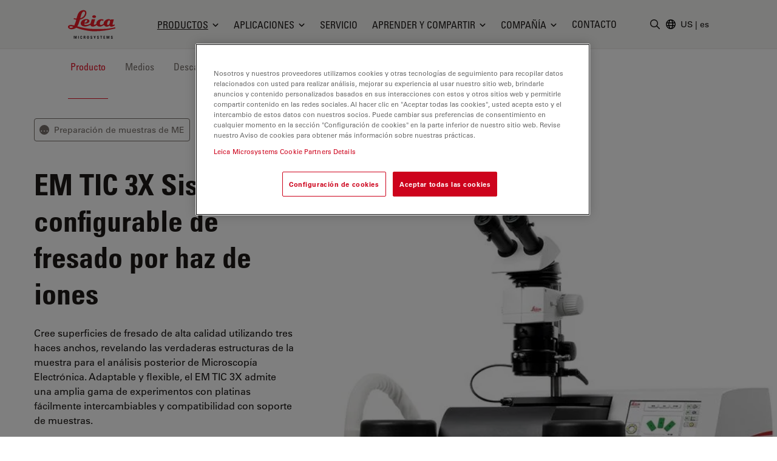

--- FILE ---
content_type: text/html; charset=utf-8
request_url: https://www.leica-microsystems.com/es/productos/preparacion-de-muestras-de-me/p/leica-em-tic-3x/
body_size: 40026
content:
<!DOCTYPE html>
<html lang="es">
<head>

<meta charset="utf-8">
<!-- 
	This website is powered by TYPO3 - inspiring people to share!
	TYPO3 is a free open source Content Management Framework initially created by Kasper Skaarhoj and licensed under GNU/GPL.
	TYPO3 is copyright 1998-2026 of Kasper Skaarhoj. Extensions are copyright of their respective owners.
	Information and contribution at https://typo3.org/
-->


<link rel="icon" href="/_assets/928034e7efd7eb89f584f5d2807f9f72/Images/Favicon/favicon.ico" type="image/vnd.microsoft.icon">

<meta http-equiv="x-ua-compatible" content="IE=edge">
<meta name="generator" content="TYPO3 CMS">
<meta name="viewport" content="width=device-width, initial-scale=1.0">
<meta name="description" content="Leica EM TIC 3X: sistema avanzado de fresado por haz de iones para la preparación precisa de muestras en microscopía electrónica.">
<meta name="keywords" content="Sistema de fresado por haz de iones, Cortadora de triple haz de iones, Preparación de muestras para">
<meta property="og:image" content="https://contenthub.leica-microsystems.com/cdn/5FPHVcx/no-image-availble-bw.jpg">
<meta property="og:title" content="EM TIC 3X Corte inclinado y sección transversal">
<meta property="og:description" content="Leica EM TIC 3X: sistema avanzado de fresado por haz de iones para la preparación precisa de muestras en microscopía electrónica.">
<meta name="twitter:card" content="summary">
<meta name="twitter:image" content="https://contenthub.leica-microsystems.com/cdn/5FPHVcx/no-image-availble-bw.jpg">


<style media="all">
/*<![CDATA[*/
<!-- 
*,:after,:before{border:0 solid #e7e5e4;box-sizing:border-box}:after,:before{--tw-content:""}html{-webkit-text-size-adjust:100%;font-family:var(--t3m-font-family-sans);line-height:1.5;tab-size:4}body{line-height:inherit;margin:0}a{color:inherit;text-decoration:inherit}button,input{color:inherit;font-family:inherit;font-size:100%;font-weight:inherit;line-height:inherit;margin:0;padding:0}button{text-transform:none}[type=button],button{-webkit-appearance:button;background-color:initial;background-image:none}:-moz-focusring{outline:auto}:-moz-ui-invalid{box-shadow:none}::-webkit-inner-spin-button,::-webkit-outer-spin-button{height:auto}::-webkit-search-decoration{-webkit-appearance:none}::-webkit-file-upload-button{-webkit-appearance:button;font:inherit}iframe,img,svg{display:block;vertical-align:middle}img{height:auto;max-width:100%}[type=text]{--tw-shadow:0 0 #0000;-webkit-appearance:none;appearance:none;background-color:#fff;border-color:#78716c;border-radius:0;border-width:1px;font-size:1rem;line-height:1.5rem;padding:.5rem .75rem}::-webkit-datetime-edit-fields-wrapper{padding:0}::-webkit-date-and-time-value{min-height:1.5em}::-webkit-datetime-edit,::-webkit-datetime-edit-day-field,::-webkit-datetime-edit-hour-field,::-webkit-datetime-edit-meridiem-field,::-webkit-datetime-edit-millisecond-field,::-webkit-datetime-edit-minute-field,::-webkit-datetime-edit-month-field,::-webkit-datetime-edit-second-field,::-webkit-datetime-edit-year-field{padding-bottom:0;padding-top:0}:root{--t3m-primary:#e21227;--t3m-primary-dark:#cb1023;--t3m-primary-darker:#aa0e1d;--t3m-primary-darkest:#880b17;--t3m-primary-light:#eb5968;--t3m-primary-lighter:#f3a0a9;--t3m-primary-lightest:#fce7e9;--t3m-primary-hover:var(--t3m-primary-dark);--t3m-primary-active:var(--t3m-primary-light);--t3m-secondary:var(--t3m-gray-dark);--t3m-secondary-light:var(--t3m-gray);--t3m-secondary-hover:var(--t3m-secondary-light);--t3m-secondary-active:var(--t3m-secondary-light);--t3m-gray:#78716c;--t3m-gray-dark:#57534e;--t3m-gray-darkest:#1c1917;--t3m-gray-light:#d6d3d1;--t3m-gray-lightest:#f5f5f4;--t3m-muted:var(--t3m-gray);--t3m-border-color:var(--t3m-gray-light);--t3m-input-focus-ring-color:var(--t3m-gray);--t3m-body:var(--t3m-gray-darkest);--t3m-some-special-color:#bada55;--t3m-font-family-sans:Univers Roman,-apple-system,BlinkMacSystemFont,Segoe UI,Roboto,Helvetica Neue,Arial,Noto Sans,sans-serif,Apple Color Emoji,Segoe UI Emoji,Segoe UI Symbol,Noto Color Emoji;--t3m-font-family-sans-jp:Hiragino Kaku Gothic ProN,ヒラギノ角ゴ ProN W3,Meiryo,メイリオ,Osaka,MS PGothic,-apple-system,BlinkMacSystemFont,Segoe UI,Roboto,Helvetica Neue,Arial,Noto Sans,sans-serif,Apple Color Emoji,Segoe UI Emoji,Segoe UI Symbol,Noto Color Emoji;--t3m-font-family-sans-condensed:Univers Condensed,Vito Condensed,Segoue Condensed,Roboto Condensed,Helvetica Neue Condensed,Trebuchet MS,sans-serif;--t3m-mainheader-height:5rem;--t3m-masthead-height:0;--t3m-stickyElement-height:0;--t3m-screen-sm:640px;--t3m-screen-md:768px;--t3m-screen-lg:1024px;--t3m-screen-xl:1280px;--t3m-screen-2xl:1536px;--t3m-screen-3xl:1792px;--t3m-screen-4xl:2048px}a{color:var(--t3m-primary)}*,::backdrop,:after,:before{--tw-border-spacing-x:0;--tw-border-spacing-y:0;--tw-translate-x:0;--tw-translate-y:0;--tw-rotate:0;--tw-skew-x:0;--tw-skew-y:0;--tw-scale-x:1;--tw-scale-y:1;--tw-pan-x: ;--tw-pan-y: ;--tw-pinch-zoom: ;--tw-scroll-snap-strictness:proximity;--tw-ordinal: ;--tw-slashed-zero: ;--tw-numeric-figure: ;--tw-numeric-spacing: ;--tw-numeric-fraction: ;--tw-ring-inset: ;--tw-ring-offset-width:0px;--tw-ring-offset-color:#fff;--tw-ring-color:#3b82f680;--tw-ring-offset-shadow:0 0 #0000;--tw-ring-shadow:0 0 #0000;--tw-shadow:0 0 #0000;--tw-shadow-colored:0 0 #0000;--tw-blur: ;--tw-brightness: ;--tw-contrast: ;--tw-grayscale: ;--tw-hue-rotate: ;--tw-invert: ;--tw-saturate: ;--tw-sepia: ;--tw-drop-shadow: ;--tw-backdrop-blur: ;--tw-backdrop-brightness: ;--tw-backdrop-contrast: ;--tw-backdrop-grayscale: ;--tw-backdrop-hue-rotate: ;--tw-backdrop-invert: ;--tw-backdrop-opacity: ;--tw-backdrop-saturate: ;--tw-backdrop-sepia: }.btn{border-color:#0000;border-radius:9999px;border-width:1px;display:inline-block;font-family:var(--t3m-font-family-sans-condensed);max-width:100%;overflow:hidden;position:relative;text-align:center;text-overflow:ellipsis;text-transform:uppercase;white-space:nowrap}.btn-sm{font-size:.75rem;letter-spacing:.1em;line-height:1rem;padding:.25rem .75rem}.btn-primary{--tw-text-opacity:1;--tw-shadow:0 0 20px #0000001a,0 2px 4px -2px #0000000d;--tw-shadow-colored:0 0 20px var(--tw-shadow-color),0 2px 4px -2px var(--tw-shadow-color);background-color:var(--t3m-primary);box-shadow:var(--tw-ring-offset-shadow,0 0 #0000),var(--tw-ring-shadow,0 0 #0000),var(--tw-shadow);color:rgb(255 255 255/var(--tw-text-opacity))}.sr-only{clip:rect(0,0,0,0);border-width:0;height:1px;margin:-1px;overflow:hidden;padding:0;position:absolute;white-space:nowrap;width:1px}.fixed{position:fixed}.absolute{position:absolute}.relative{position:relative}.sticky{position:-webkit-sticky;position:sticky}.inset-0{bottom:0;left:0;right:0;top:0}.inset-y-2px{bottom:2px;top:2px}.inset-x-0{left:0;right:0}.inset-y-0{bottom:0;top:0}.left-2px{left:2px}.-bottom-3{bottom:-.75rem}.left-1\/2{left:50%}.top-full{top:100%}.top-0{top:0}.right-0{right:0}.z-10{z-index:10}.z-30{z-index:30}.z-20{z-index:20}.z-40{z-index:40}.mt-1{margin-top:.25rem}.mt-8{margin-top:2rem}.mb-2{margin-bottom:.5rem}.ml-auto{margin-left:auto}.-ml-6px{margin-left:-6px}.ml-1\.5{margin-left:.375rem}.mb-6{margin-bottom:1.5rem}.mt-px{margin-top:1px}.-mr-1{margin-right:-.25rem}.ml-4{margin-left:1rem}.block{display:block}.inline-block{display:inline-block}.flex{display:flex}.inline-flex{display:inline-flex}.hidden{display:none}.aspect-square{aspect-ratio:1/1}.h-em{height:1em}.h-full{height:100%}.h-3{height:.75rem}.h-6{height:1.5rem}.h-9{height:2.25rem}.h-4{height:1rem}.h-0{height:0}.h-screen-height-no-mainheader{height:calc(100vh - var(--t3m-mainheader-height))}.h-16{height:4rem}.max-h-full{max-height:100%}.min-h-full{min-height:100%}.w-full{width:100%}.w-em{width:1em}.w-3{width:.75rem}.w-6{width:1.5rem}.w-auto{width:auto}.w-4{width:1rem}.w-0{width:0}.w-3\/12{width:25%}.w-10{width:2.5rem}.min-w-24{min-width:6rem}.max-w-none{max-width:none}.max-w-md{max-width:28rem}.flex-auto{flex:1 1 auto}.flex-none{flex:none}.grow{flex-grow:1}.transform{transform:translate(var(--tw-translate-x),var(--tw-translate-y)) rotate(var(--tw-rotate)) skewX(var(--tw-skew-x)) skewY(var(--tw-skew-y)) scaleX(var(--tw-scale-x)) scaleY(var(--tw-scale-y))}.columns-4{column-count:4}.break-inside-avoid{break-inside:avoid}.flex-col{flex-direction:column}.items-start{align-items:flex-start}.items-center{align-items:center}.items-baseline{align-items:baseline}.justify-end{justify-content:flex-end}.justify-center{justify-content:center}.justify-between{justify-content:space-between}.gap-4{gap:1rem}.space-y-2>:not([hidden])~:not([hidden]){--tw-space-y-reverse:0;margin-bottom:calc(.5rem*var(--tw-space-y-reverse));margin-top:calc(.5rem*(1 - var(--tw-space-y-reverse)))}.space-x-1>:not([hidden])~:not([hidden]){--tw-space-x-reverse:0;margin-left:calc(.25rem*(1 - var(--tw-space-x-reverse)));margin-right:calc(.25rem*var(--tw-space-x-reverse))}.self-center{align-self:center}.self-stretch{align-self:stretch}.overflow-hidden{overflow:hidden}.overflow-y-auto{overflow-y:auto}.truncate{overflow:hidden;text-overflow:ellipsis}.truncate,.whitespace-nowrap{white-space:nowrap}.rounded-full{border-radius:9999px}.rounded{border-radius:.25rem}.border{border-width:1px}.border-6{border-width:6px}.border-b{border-bottom-width:1px}.border-t-12{border-top-width:12px}.border-l{border-left-width:1px}.border-none{border-style:none}.border-t3m-border-color{border-color:var(--t3m-gray-light)}.border-gray-900{--tw-border-opacity:1;border-color:rgb(28 25 23/var(--tw-border-opacity))}.border-t3m-body{border-color:var(--t3m-body)}.border-gray-200{--tw-border-opacity:1;border-color:rgb(231 229 228/var(--tw-border-opacity))}.border-x-transparent{border-left-color:#0000;border-right-color:#0000}.border-t-transparent{border-top-color:#0000}.border-b-white{--tw-border-opacity:1;border-bottom-color:rgb(255 255 255/var(--tw-border-opacity))}.bg-white{--tw-bg-opacity:1;background-color:rgb(255 255 255/var(--tw-bg-opacity))}.bg-black{--tw-bg-opacity:1;background-color:rgb(0 0 0/var(--tw-bg-opacity))}.bg-t3m-red-700{--tw-bg-opacity:1;background-color:rgb(170 14 29/var(--tw-bg-opacity))}.bg-t3m-gray-lightest{background-color:var(--t3m-gray-lightest)}.bg-gray-300{--tw-bg-opacity:1;background-color:rgb(214 211 209/var(--tw-bg-opacity))}.bg-gray-100{--tw-bg-opacity:1;background-color:rgb(245 245 244/var(--tw-bg-opacity))}.bg-gray-900{--tw-bg-opacity:1;background-color:rgb(28 25 23/var(--tw-bg-opacity))}.bg-opacity-30{--tw-bg-opacity:0.3}.bg-opacity-50{--tw-bg-opacity:0.5}.bg-opacity-60{--tw-bg-opacity:0.6}.p-2{padding:.5rem}.py-2{padding-bottom:.5rem;padding-top:.5rem}.py-1\.5{padding-bottom:.375rem;padding-top:.375rem}.px-2{padding-left:.5rem;padding-right:.5rem}.py-1{padding-bottom:.25rem;padding-top:.25rem}.px-4{padding-left:1rem;padding-right:1rem}.py-3{padding-bottom:.75rem;padding-top:.75rem}.px-3{padding-left:.75rem;padding-right:.75rem}.py-8{padding-bottom:2rem;padding-top:2rem}.px-2\.5{padding-left:.625rem;padding-right:.625rem}.px-12{padding-left:3rem;padding-right:3rem}.pl-3{padding-left:.75rem}.pl-\[1\.5em\]{padding-left:1.5em}.pl-6{padding-left:1.5rem}.pb-6{padding-bottom:1.5rem}.pl-4{padding-left:1rem}.pt-8{padding-top:2rem}.pb-28{padding-bottom:7rem}.pb-16{padding-bottom:4rem}.font-condensed,.font-headline{font-family:var(--t3m-font-family-sans-condensed)}.text-xs{font-size:.75rem;line-height:1rem}.text-sm{font-size:.875rem;line-height:1.25rem}.text-xl{font-size:1.25rem}.text-lg,.text-xl{line-height:1.75rem}.text-lg{font-size:1.125rem}.font-bold{font-weight:700}.uppercase{text-transform:uppercase}.leading-tight{line-height:1.25}.text-t3m-body{color:var(--t3m-body)}.text-t3m-muted{color:var(--t3m-muted)}.text-gray-300{--tw-text-opacity:1;color:rgb(214 211 209/var(--tw-text-opacity))}.opacity-0{opacity:0}.shadow-lg{--tw-shadow:0 10px 15px -3px #0000001a,0 4px 6px -4px #0000001a;--tw-shadow-colored:0 10px 15px -3px var(--tw-shadow-color),0 4px 6px -4px var(--tw-shadow-color);box-shadow:var(--tw-ring-offset-shadow,0 0 #0000),var(--tw-ring-shadow,0 0 #0000),var(--tw-shadow)}.backdrop-blur-sm{--tw-backdrop-blur:blur(4px);-webkit-backdrop-filter:var(--tw-backdrop-blur) var(--tw-backdrop-brightness) var(--tw-backdrop-contrast) var(--tw-backdrop-grayscale) var(--tw-backdrop-hue-rotate) var(--tw-backdrop-invert) var(--tw-backdrop-opacity) var(--tw-backdrop-saturate) var(--tw-backdrop-sepia);backdrop-filter:var(--tw-backdrop-blur) var(--tw-backdrop-brightness) var(--tw-backdrop-contrast) var(--tw-backdrop-grayscale) var(--tw-backdrop-hue-rotate) var(--tw-backdrop-invert) var(--tw-backdrop-opacity) var(--tw-backdrop-saturate) var(--tw-backdrop-sepia)}.container-fluid{margin-left:auto;margin-right:auto;max-width:2048px;padding-left:1rem;padding-right:1rem}@media (min-width:640px){.container-fluid{padding-left:2rem;padding-right:2rem}}@media (min-width:768px){.container-fluid{padding-left:4rem;padding-right:4rem}}@media (min-width:1024px){.container-fluid{padding-left:5rem;padding-right:5rem}}@media (min-width:1280px){.container-fluid{padding-left:7rem;padding-right:7rem}}@media (min-width:640px){.sm\:h-12{height:3rem}}@media (min-width:768px){.md\:h-20{height:5rem}.md\:items-center{align-items:center}.md\:rounded-lg{border-radius:.5rem}}@media (min-width:1024px){.lg\:mr-2{margin-right:.5rem}.lg\:ml-auto{margin-left:auto}.lg\:block{display:block}.lg\:flex{display:flex}.lg\:hidden{display:none}.lg\:h-3\.5{height:.875rem}.lg\:w-3\.5{width:.875rem}.lg\:items-center{align-items:center}.lg\:border-2{border-width:2px}.lg\:bg-white{--tw-bg-opacity:1;background-color:rgb(255 255 255/var(--tw-bg-opacity))}.lg\:pt-t3m-mainheader{padding-top:var(--t3m-mainheader-height)}.lg\:text-t3m-muted{color:var(--t3m-muted)}}@media (min-width:1280px){.xl\:ml-5{margin-left:1.25rem}.xl\:block{display:block}.xl\:gap-12{gap:3rem}}@media (min-width:1536px){.\32xl\:px-6{padding-right:1.5rem}.\32xl\:pl-6,.\32xl\:px-6{padding-left:1.5rem}.\32xl\:pl-8{padding-left:2rem}}@media (min-width:1792px){.\33xl\:gap-16{gap:4rem}}.t3m-Modal{display:none}.opacity-80{opacity:.8}.rounded-sm{border-radius:.125rem}.min-h-\[40vh\]{min-height:40vh}.md\:min-h-auto{min-height:auto}-->
/*]]>*/
</style>

<link rel="stylesheet" href="/_assets/928034e7efd7eb89f584f5d2807f9f72/Css/t3m-accordion.css?1767780368" media="print" onload="this.media=&#039;screen&#039;">
<link rel="stylesheet" href="/_assets/928034e7efd7eb89f584f5d2807f9f72/Css/t3m-autocomplete.css?1767780368" media="print" onload="this.media=&#039;screen&#039;">
<link rel="stylesheet" href="/_assets/928034e7efd7eb89f584f5d2807f9f72/Css/t3m-tippy.css?1767780368" media="print" onload="this.media=&#039;screen&#039;">
<link rel="stylesheet" href="/_assets/928034e7efd7eb89f584f5d2807f9f72/Css/t3m-mobile-navigation.css?1767780368" media="print" onload="this.media=&#039;screen&#039;">
<link rel="stylesheet" href="/_assets/928034e7efd7eb89f584f5d2807f9f72/Css/t3m-modal.css?1767780368" media="print" onload="this.media=&#039;screen&#039;">
<link rel="stylesheet" href="/_assets/928034e7efd7eb89f584f5d2807f9f72/Css/t3m-search.css?1767780368" media="print" onload="this.media=&#039;screen&#039;">
<link rel="stylesheet" href="/_assets/928034e7efd7eb89f584f5d2807f9f72/Css/t3m-sticky-element.css?1767780368" media="print" onload="this.media=&#039;screen&#039;">
<link rel="stylesheet" href="/_assets/928034e7efd7eb89f584f5d2807f9f72/Css/t3m-main.css?1767780368" media="screen">
<link rel="stylesheet" href="/_assets/928034e7efd7eb89f584f5d2807f9f72/Css/t3m-print.css?1767780368" media="print">
<link onload="this.media=&#039;all&#039;" media="print" href="/_assets/928034e7efd7eb89f584f5d2807f9f72/Css/t3m-swiper.css?1767780368" rel="stylesheet" >
<link onload="this.media=&#039;all&#039;" media="print" href="/_assets/928034e7efd7eb89f584f5d2807f9f72/Css/t3m-fancybox.css?1767780368" rel="stylesheet" >
<link onload="this.media=&#039;all&#039;" media="print" href="/_assets/928034e7efd7eb89f584f5d2807f9f72/Css/t3m-image-comparison-slider.css?1767780368" rel="stylesheet" >
<link onload="this.media=&#039;all&#039;" media="print" href="/_assets/928034e7efd7eb89f584f5d2807f9f72/Css/t3m-async-related-products-hub.css?1767780368" rel="stylesheet" >
<link onload="this.media=&#039;all&#039;" media="print" href="/_assets/928034e7efd7eb89f584f5d2807f9f72/Css/t3m-flx.css?1767780368" rel="stylesheet" >
<link onload="this.media=&#039;all&#039;" media="print" href="/_assets/928034e7efd7eb89f584f5d2807f9f72/Css/t3m-partner-map.css?1767780368" rel="stylesheet" >



<script defer="defer" src="/_assets/928034e7efd7eb89f584f5d2807f9f72/JavaScript/t3m-fancybox.js?1767780368"></script>


<script>var dataLayer = [];</script>
<title>EM TIC 3X Corte inclinado y sección transversal &#124; Productos &#124; Leica Microsystems</title>    <link rel="preconnect" href="https://www.googletagmanager.com">
    <link rel="preload" href="https://cdn.cookielaw.org/scripttemplates/otSDKStub.js" as="script" /><link rel="alternate" type="application/rss+xml" title="Leica Microsystems ScienceLab Articles RSS-Feed" href="https://www.leica-microsystems.com/academy-page-rss.xml" /><link rel="alternate" type="application/rss+xml" title="Leica Microsystems News RSS-Feed" href="https://www.leica-microsystems.com/news-rss.xml" />    <link rel="apple-touch-icon" sizes="180x180" href="/_assets/928034e7efd7eb89f584f5d2807f9f72/Images/Favicon/apple-touch-icon.png">
    <link rel="icon" type="image/png" sizes="96x96" href="/_assets/928034e7efd7eb89f584f5d2807f9f72/Images/Favicon/favicon-96x96.png">
    <link rel="icon" type="image/png" sizes="32x32" href="/_assets/928034e7efd7eb89f584f5d2807f9f72/Images/Favicon/favicon-32x32.png">
    <link rel="icon" type="image/png" sizes="16x16" href="/_assets/928034e7efd7eb89f584f5d2807f9f72/Images/Favicon/favicon-16x16.png">
    <meta name="msapplication-config" content="/_assets/928034e7efd7eb89f584f5d2807f9f72/Images/Favicon/browserconfig.xml">
    <meta name="theme-color" content="#ffffff"><script>var mediatisGTM=function(){function b(a){for(var c,b=document.cookie.split(";"),d=0;d<b.length;d++){c=b[d].split("=");try{if(c[0].trim()==a)return c[1].trim()}catch(a){}}}function c(a){if(!a.name&&!a.value)return!1;var b=a.name+"="+a.value;return a.expires&&(b+=";expires="+a.expires.toGMTString()),b+=";path=/",document.cookie=b,!0}var a={};return cookieName="GTMoptout",cookieExpire=new Date((new Date).getTime()+31536e6),a.activate=function(){c({name:cookieName,value:"trackme:1",expires:cookieExpire})},a.deactivate=function(){c({name:cookieName,value:"trackme:0",expires:cookieExpire})},a.trackingStatus=function(){return cookieValue=b(cookieName),void 0===cookieValue||"trackme:1"==cookieValue},a.setCheckbox=function(b){b.checked=a.trackingStatus()},a}();"function"!=typeof String.prototype.trim&&(String.prototype.trim=function(){return this.replace(/^\s+|\s+$/g,"")});
</script><!-- Google Tag Manager -->
<script>
	
		if(mediatisGTM.trackingStatus() !== true){
			dataLayer = [{ 'optout-tracking' :  '1'}];
		};
	
	
		(function(w,d,s,l,i){w[l]=w[l]||[];w[l].push({'gtm.start':
				new Date().getTime(),event:'gtm.js'});var f=d.getElementsByTagName(s)[0],
				j=d.createElement(s),dl=l!='dataLayer'?'&l='+l:'';j.async=true;j.src=
				'https://www.googletagmanager.com/gtm.js?id='+i+dl;f.parentNode.insertBefore(j,f);
		})(window,document,'script','dataLayer','GTM-MZK9XZ');
	
</script>
<!-- End Google Tag Manager -->
<script type="application/json" data-dmf-selector="dmf-settings-json">{"settings":{"prefix":"dmf"},"urls":{"core:permissions":"\/digital-marketing-framework\/api\/v1\/permissions","collector:contentModifiers:intershopStatus:shop:cart":"\/digital-marketing-framework\/api\/v1\/collector\/shop\/content-modifiers\/intershop-status\/cart","collector:contentModifiers:intershopProduct:shop:main":"\/digital-marketing-framework\/api\/v1\/collector\/shop\/content-modifiers\/intershop-product\/main","distributor:shop":"\/digital-marketing-framework\/api\/v1\/distributor\/shop"},"pluginSettings":{"core:permissions":{"oneTrust":{"pollingInterval":"100"}},"collector:contentModifiers:intershopStatus:shop:cart":[],"collector:contentModifiers:intershopProduct:shop:main":[],"distributor:shop":{"contextDisabled":false,"allowContextOverride":false}},"content":{}}</script>

<link rel="alternate" hreflang="en" href="https://www.leica-microsystems.com/products/sample-preparation-for-electron-microscopy/p/leica-em-tic-3x/"/>
<link rel="alternate" hreflang="de" href="https://www.leica-microsystems.com/de/produkte/em-probenvorbereitung/p/leica-em-tic-3x/"/>
<link rel="alternate" hreflang="fr" href="https://www.leica-microsystems.com/fr/produits/preparation-dechantillons-pour-metmeb/p/leica-em-tic-3x/"/>
<link rel="alternate" hreflang="es" href="https://www.leica-microsystems.com/es/productos/preparacion-de-muestras-de-me/p/leica-em-tic-3x/"/>
<link rel="alternate" hreflang="it" href="https://www.leica-microsystems.com/it/prodotti/em-preparazione-del-campione/p/leica-em-tic-3x/"/>
<link rel="alternate" hreflang="pt" href="https://www.leica-microsystems.com/pt/produtos/preparacao-de-amostra-para-microscopia-eletronica/p/leica-em-tic-3x/"/>
<link rel="alternate" hreflang="zh" href="https://www.leica-microsystems.com.cn/cn/products/sample-preparation-for-electron-microscopy/p/leica-em-tic-3x/"/>
<link rel="alternate" hreflang="ja" href="https://www.leica-microsystems.com/jp/%E8%A3%BD%E5%93%81%E7%B4%B9%E4%BB%8B/%E9%9B%BB%E9%A1%95%E7%94%A8%E8%A9%A6%E6%96%99%E4%BD%9C%E8%A3%BD%E8%A3%85%E7%BD%AE/p/leica-em-tic-3x/"/>
<link rel="alternate" hreflang="ko" href="https://www.leica-microsystems.com/ko/%EC%A0%9C%ED%92%88%EC%86%8C%EA%B0%9C/%EC%A0%84%EC%9E%90%ED%98%84%EB%AF%B8%EA%B2%BD-%EC%8B%9C%EB%A3%8C-%EC%A0%84%EC%B2%98%EB%A6%AC/p/leica-em-tic-3x/"/>
<link rel="alternate" hreflang="x-default" href="https://www.leica-microsystems.com/products/sample-preparation-for-electron-microscopy/p/leica-em-tic-3x/"/>
<link rel="canonical" href="https://www.leica-microsystems.com/es/productos/preparacion-de-muestras-de-me/p/leica-em-tic-3x/" />

<script type="application/ld+json" id="ext-schema-jsonld">{"@context":"https://schema.org/","@type":"WebPage","breadcrumb":{"@type":"BreadcrumbList","itemListElement":[{"@type":"ListItem","item":"/es/","name":"Inicio","position":"1"},{"@type":"ListItem","item":"/es/productos/","name":"Productos","position":"2"},{"@type":"ListItem","item":"/es/productos/preparacion-de-muestras-de-me/","name":"Preparación de muestras de ME","position":"3"},{"@type":"ListItem","item":"https://www.leica-microsystems.com/es/productos/preparacion-de-muestras-de-me/p/leica-em-tic-3x/","name":"EM TIC 3X","position":"4"}]}}</script>
</head>
<body id="t3m-id-20417"><!-- Google Tag Manager (noscript) -->
<noscript>
  <iframe src="https://www.googletagmanager.com/ns.html?id=GTM-MZK9XZ" height="0" width="0"
          style="display:none;visibility:hidden"></iframe>
</noscript>
<!-- End Google Tag Manager (noscript) -->



  <div id="t3m-SiteWrapper"
       class="t3m-SiteWrapper t3m-SiteWrapper--product relative text-t3m-body ">
    
    <div id="t3m-Header--main"
         class="inset-x-0 top-0 z-40 bg-gray-100 border-b border-gray-200 t3m-Header t3m-Header--main t3m-hide-for-print relative">

      <div>
        
  
  
  
  

  <div class="flex h-10 pb-2 text-sm text-white bg-gray-800"
       data-dmf-plugin="collector:contentModifiers:intershopStatus:shop:cart"
       style="display:none;">
    <div class="flex items-end justify-between w-full gap-4 text-xs container-fluid md:text-base">


      
        <span class="hidden whitespace-nowrap sm:block">Online Shop</span>
      

      <div class="flex items-center gap-4 ml-auto md:gap-8">

        <span class="contents"
              data-dmf-plugin-snippet="account_anonymous"
              style="display:none;">
          <a class="items-center gap-1.5 uppercase flex font-headline whitespace-nowrap text-inherit hover:text-inherit opacity-80 hover:opacity-100"
             data-dmf-attribute
             data-dmf-attribute-href="{{loginUrl}}">
            <svg class="size-4" viewBox="0 0 13 17" stroke="currentColor" fill="currentColor" xmlns="http://www.w3.org/2000/svg">
    <path class="group-hover:stroke-white group-hover:cursor-pointer"
      fill="none"
      stroke-width="1.5"
      stroke-linecap="round"
      stroke-linejoin="round"
      transform="translate(0.754883 0.75)"
      d="M8.2503672 2.7503667C8.2503672 4.2693524 7.0189857 5.5007334 5.5 5.5007334C3.9810145 5.5007334 2.7496333 4.2693524 2.7496333 2.7503667C2.7496333 1.2313812 3.9810145 0 5.5 0C7.0189857 0 8.2503672 1.2313812 8.2503672 2.7503667ZM0 13.104947C0.049036339 10.102397 2.4970496 7.6940374 5.5 7.6940374C8.5029507 7.6940374 10.950964 10.102397 11 13.104947C9.2745218 13.896149 7.3982277 14.304484 5.5 14.301919C3.5373383 14.301919 1.6744232 13.873583 0 13.104947Z"
      fill-rule="evenodd" />
  </svg>
            <span>Login</span>
          </a>
        </span>

        <!-- Logged in -->
        <span class="contents"
              data-dmf-plugin-snippet="account_logged_in"
              style="display: none;">
          <a class="items-center gap-1.5 uppercase flex font-headline whitespace-nowrap text-inherit hover:text-inherit opacity-80 hover:opacity-100"
             data-dmf-attribute
             data-dmf-attribute-href="{{accountUrl}}">
            <span class="flex items-center justify-center bg-gray-200 rounded-full size-6 text-t3m-body text-xs"
                  data-dmf-content="{{loginName}}"></span>
            <span>My account</span>
          </a>
        </span>

        <!-- Cart -->
        <span class="relative">
          <span class="absolute z-10 -left-4 text-xs text-white -top-2 size-5">
            <span data-dmf-plugin-snippet="cart_amount_ping"
                  class="hidden animate-ping-twice absolute inset-0 rounded-full bg-primary"></span>
            <span style="display:none;"
                  class="relative size-5 rounded-full bg-primary flex items-center justify-center"
                  data-dmf-plugin-snippet="cart_amount"
                  data-dmf-content="{{cartAmount}}"></span>
          </span>
          <a class="items-center gap-1.5 uppercase flex font-headline whitespace-nowrap text-inherit hover:text-inherit opacity-80 hover:opacity-100"
             data-dmf-attribute
             data-dmf-attribute-href="{{cartUrl}}">
            <svg class="size-4" viewBox="0 0 17 16" stroke="currentColor" fill="currentColor" stroke="currentColor" xmlns="http://www.w3.org/2000/svg">
    <path fill="none" stroke-width="1.5" stroke-linecap="round" stroke-linejoin="round" transform="translate(0.75 0.75)" d="M0 0L1.0720916 0C1.4665842 0 1.8107983 0.26541665 1.9129022 0.64613098L2.2091584 1.7580953M4.0609531 8.7053576C2.7793517 8.7053576 1.7404084 9.7446957 1.7404084 11.026786L13.923267 11.026786M4.0609531 8.7053576L12.738242 8.7053576C13.605352 6.9255953 14.362624 5.0808334 15 3.1819048C10.822968 2.1164868 6.5181327 1.6372949 2.2091584 1.7580953M4.0609531 8.7053576L2.2091584 1.7580953M2.9006808 13.348214C2.9006808 13.668736 2.640945 13.928572 2.3205445 13.928572C2.0001442 13.928572 1.7404084 13.668736 1.7404084 13.348214C1.7404084 13.027692 2.0001442 12.767858 2.3205445 12.767858C2.640945 12.767858 2.9006808 13.027692 2.9006808 13.348214ZM12.762995 13.348214C12.762995 13.668736 12.50326 13.928572 12.182858 13.928572C11.862458 13.928572 11.602723 13.668736 11.602723 13.348214C11.602723 13.027692 11.862458 12.767858 12.182858 12.767858C12.50326 12.767858 12.762995 13.027692 12.762995 13.348214Z" fill-rule="evenodd" />
  </svg>
            <span>
              Cart
            </span>
          </a>
        </span>

        <!-- Quote Cart -->
        <div class="relative">
          <span class="absolute z-10 -left-4 text-xs text-white -top-2 size-5">
            <span data-dmf-plugin-snippet="quote_cart_amount_ping"
                  class="hidden animate-ping-twice absolute inset-0 rounded-full bg-primary"></span>
            <span style="display:none;"
                  class="relative size-5 rounded-full bg-primary flex items-center justify-center"
                  data-dmf-plugin-snippet="quote_cart_amount"
                  data-dmf-content="{{quoteCartAmount}}"></span>
          </span>
          <a class="items-center gap-1.5 uppercase flex font-headline whitespace-nowrap text-inherit hover:text-inherit opacity-80 hover:opacity-100"
             data-dmf-attribute
             data-dmf-attribute-href="{{quoteCartUrl}}">
            <svg class="size-4" viewBox="0 0 17 17" stroke="currentColor" fill="currentColor" stroke="currentColor" xmlns="http://www.w3.org/2000/svg">
    <path class="group-hover:stroke-white group-hover:cursor-pointer" fill="none" stroke-width="1.5" stroke-linecap="round" stroke-linejoin="round" transform="translate(0.75 0.75061)" d="M4.9038463 5.2232165C4.9038463 5.3834777 4.7746973 5.5133953 4.6153846 5.5133953C4.4560719 5.5133953 4.3269229 5.3834777 4.3269229 5.2232165C4.3269229 5.0629554 4.4560719 4.9330382 4.6153846 4.9330382C4.7746973 4.9330382 4.9038463 5.0629554 4.9038463 5.2232165ZM4.9038463 5.2232165L4.6153846 5.2232165M7.7884617 5.2232165C7.7884617 5.3834777 7.6593127 5.5133953 7.5 5.5133953C7.3406873 5.5133953 7.2115383 5.3834777 7.2115383 5.2232165C7.2115383 5.0629554 7.3406873 4.9330382 7.5 4.9330382C7.6593127 4.9330382 7.7884617 5.0629554 7.7884617 5.2232165ZM7.7884617 5.2232165L7.5 5.2232165M10.673077 5.2232165C10.673077 5.3834777 10.543928 5.5133953 10.384615 5.5133953C10.225303 5.5133953 10.096154 5.3834777 10.096154 5.2232165C10.096154 5.0629554 10.225303 4.9330382 10.384615 4.9330382C10.543928 4.9330382 10.673077 5.0629554 10.673077 5.2232165ZM10.673077 5.2232165L10.384615 5.2232165M0 7.5523825C0 8.7904778 0.86384618 9.8691673 2.0823076 10.049465C2.9184616 10.173275 3.763077 10.268454 4.6153846 10.335001L4.6153846 13.928572L7.8338461 10.691727C7.9932003 10.532056 8.2074509 10.440084 8.4323072 10.434822C9.933548 10.397669 11.431168 10.268981 12.916924 10.049465C14.136154 9.8691673 15 8.7912512 15 7.551609L15 2.8948243C15 1.6551819 14.136154 0.57726544 12.917692 0.39696789C11.123815 0.13210358 9.313098 -0.000570948 7.5 1.8467294e-06C5.6599998 1.8467294e-06 3.8507693 0.13542034 2.0823076 0.39696789C0.86384618 0.57726544 0 1.6559557 0 2.8948243L0 7.551609L0 7.5523825Z" fill-rule="evenodd" />
  </svg>
            <span>
              Quote Cart
            </span>
          </a>
        </div>
      </div>
      <div class="absolute p-3 bg-gray-100 border left-3 right-3 lg:right-auto top-20 lg:-left-60 font-headline whitespace-nowrap  t3m-Modal t3m-Modal--slideDown"
           data-dmf-plugin-snippet="session_expired_message"
           data-dmf-plugin-target="#shop-status"
           aria-hidden="true"
           style="display:none;">
        <div class="flex t3m-Modal-container">
          <span
                class="p-1 flex absolute -left-2 z-10 items-center justify-center min-w-6 min-h-6 !ml-0 text-xs text-white rounded-full -top-3 whitespace-nowrap bg-primary">!</span>
          <p class="flex items-center mb-0 lg:whitespace-nowrap">Session has expired. If you were logged in then please login again.</p><a
             class="flex items-center ml-24 space-x-2 uppercase font-headline whitespace-nowrap group-hover:text-primary-hover hover:cursor-pointer whitespace-nowrap"
             data-dmf-attribute
             data-dmf-attribute-href="{{loginUrl}}">login<svg
                 xmlns="http://www.w3.org/2000/svg"
                 class="w-8 h-8 ml-2 lg:w-4 lg:h-4"
                 viewBox="0 0 24 24">
              <path class="fill-primary"
                    d="M12 20q-3.35 0-5.675-2.325T4 12t2.325-5.675T12 4q1.725 0 3.3.712T18 6.75V4h2v7h-7V9h4.2q-.8-1.4-2.187-2.2T12 6Q9.5 6 7.75 7.75T6 12t1.75 4.25T12 18q1.925 0 3.475-1.1T17.65 14h2.1q-.7 2.65-2.85 4.325T12 20" />
            </svg></a>
        </div>
      </div>
    </div>
  </div>

        <div class="flex items-center h-14 container-fluid md:h-20 md:items-center">
          <a href="/es/" class="flex t3m-Logo t3m-Logo--header t3m-Logo--default">    <span class="sr-only">Leica Microsystems Logo</span>
    <img width="160" height="32" class="w-auto h-9 md:h-12 max-w-none" fetchpriority="high" src="/_assets/928034e7efd7eb89f584f5d2807f9f72/Images/lms-leica-microsystems-logo.svg" alt="Leica Microsystems Logo"></a>

          <nav class="self-stretch hidden pl-6 ml-auto t3m-MainNavigation lg:flex lg:-mb-px t3m-hide-for-print"><div class="flex t3m-MainNavigation-group group" role="none" tabindex="0"><a href="/es/productos/" class="relative px-3 underline uppercase font-headline text-t3m-body decoration-1 underline-offset-4 hover:text-primary lg:flex lg:items-center 2xl:px-6 whitespace-nowrap">        <span class="absolute z-30 hidden w-0 h-0 group-hover:block border-6 border-x-transparent border-t-transparent border-b-white -bottom-3 left-1/2 -ml-6px"></span>Productos<svg xmlns="http://www.w3.org/2000/svg" class="w-3 h-3 ml-1.5" viewBox="0 0 384 512" fill="currentColor">
    <path
        d="M192 384c-8.188 0-16.38-3.125-22.62-9.375l-160-160c-12.5-12.5-12.5-32.75 0-45.25s32.75-12.5 45.25 0L192 306.8l137.4-137.4c12.5-12.5 32.75-12.5 45.25 0s12.5 32.75 0 45.25l-160 160C208.4 380.9 200.2 384 192 384z" />
  </svg></a><div class="absolute inset-x-0 z-20 hidden h-0 overflow-hidden pointer-events-none group-hover:lg:block top-full group-hover:h-screen-height-no-mainheader" role="none">
        <div class="absolute inset-x-0 top-0 z-10 h-full bg-black opacity-0 pointer-events-none group-hover:opacity-100 bg-opacity-30"></div>
        <div class="relative z-20 flex max-h-full pb-6 overflow-hidden">
          <div class="w-full max-h-full py-8 bg-white border-gray-900 shadow-lg pointer-events-auto border-t-12">
            <div class="max-h-full gap-4 container-fluid columns-4 xl:gap-12 3xl:gap-16 font-headline test-wrap 175 49"><div class="w-full mb-6 break-inside-avoid [&:nth-child(n+4)]:row-start-1  [&:nth-child(n+4)]:col-start-4"><a href="/es/productos/microscopios-opticos/" class="inline-block mb-2 text-xl font-bold leading-tight text-t3m-body hover:text-primary 172" title="Microscopios ópticos">Microscopios ópticos</a><div class="flex flex-col items-start pl-4 mt-1 border-l break-inside-avoid border-t3m-body"><div class="flex flex-col"><a href="/es/productos/microscopios-opticos/microscopios-verticales/" class="py-1 text-t3m-body hover:text-primary">Microscopios verticales</a></div><div class="flex flex-col"><a href="/es/productos/microscopios-opticos/microscopios-invertidos/" class="py-1 text-t3m-body hover:text-primary">Invertido</a></div><div class="flex flex-col"><a href="/es/productos/microscopios-opticos/microscopios-estereoscopicos/" class="py-1 text-t3m-body hover:text-primary">Microscopios estereoscópicos</a></div></div></div><div class="w-full mb-6 break-inside-avoid [&:nth-child(n+4)]:row-start-1  [&:nth-child(n+4)]:col-start-4"><a href="/es/productos/microscopios-confocales/" class="inline-block mb-2 text-xl font-bold leading-tight text-t3m-body hover:text-primary 149" title="Microscopios confocales">Microscopios confocales</a></div><div class="w-full mb-6 break-inside-avoid [&:nth-child(n+4)]:row-start-1  [&:nth-child(n+4)]:col-start-4"><a href="/es/productos/microscopios-de-lamina-de-luz/" class="inline-block mb-2 text-xl font-bold leading-tight text-t3m-body hover:text-primary 80883" title="Microscopios de lámina de luz">Microscopios de lámina de luz</a></div><div class="w-full mb-6 break-inside-avoid [&:nth-child(n+4)]:row-start-1  [&:nth-child(n+4)]:col-start-4"><a href="/es/productos/microscopios-digitales/" class="inline-block mb-2 text-xl font-bold leading-tight text-t3m-body hover:text-primary 1216" title="Microscopios digitales">Microscopios digitales</a></div><div class="w-full mb-6 break-inside-avoid [&:nth-child(n+4)]:row-start-1  [&:nth-child(n+4)]:col-start-4"><a href="/es/productos/microscopios-quirurgicos/" class="inline-block mb-2 text-xl font-bold leading-tight text-t3m-body hover:text-primary 150" title="Microscopios quirúrgicos">Microscopios quirúrgicos</a></div><div class="w-full mb-6 break-inside-avoid [&:nth-child(n+4)]:row-start-1  [&:nth-child(n+4)]:col-start-4"><a href="/es/productos/preparacion-de-muestras-de-me/" class="inline-block mb-2 text-xl font-bold leading-tight text-primary-active decoration-1 hover:text-primary-hover" title="Preparación de muestras de ME">Preparación de muestras de ME</a></div><div class="w-full mb-6 break-inside-avoid [&:nth-child(n+4)]:row-start-1  [&:nth-child(n+4)]:col-start-4"><a href="/es/productos/accesorios/lente-de-objetivo-para-microscopio/objectivefinder/" class="inline-block mb-2 text-xl font-bold leading-tight text-t3m-body hover:text-primary 44744" title="Objectivefinder">Objectivefinder</a></div><div class="w-full mb-6 break-inside-avoid [&:nth-child(n+4)]:row-start-1  [&:nth-child(n+4)]:col-start-4"><a href="/es/productos/software-de-microscopia/" class="inline-block mb-2 text-xl font-bold leading-tight text-t3m-body hover:text-primary 84" title="Software de microscopía">Software de microscopía</a></div><div class="w-full mb-6 break-inside-avoid [&:nth-child(n+4)]:row-start-1  [&:nth-child(n+4)]:col-start-4"><a href="/es/productos/camaras-de-microscopia/" class="inline-block mb-2 text-xl font-bold leading-tight text-t3m-body hover:text-primary 385" title="Cámaras de microscopía">Cámaras de microscopía</a></div><div class="w-full mb-6 break-inside-avoid [&:nth-child(n+4)]:row-start-1  [&:nth-child(n+4)]:col-start-4"><a href="/es/productos/accesorios/" class="inline-block mb-2 text-xl font-bold leading-tight text-t3m-body hover:text-primary 175" title="Accesorios">Accesorios</a><div class="flex flex-col items-start pl-4 mt-1 border-l break-inside-avoid border-t3m-body"><div class="flex flex-col"><a href="/es/productos/accesorios/lente-de-objetivo-para-microscopio/" class="py-1 text-t3m-body hover:text-primary">Objetivos</a></div><div class="flex flex-col"><a href="/es/productos/accesorios/iluminacion/" class="py-1 text-t3m-body hover:text-primary">Iluminación</a></div><div class="flex flex-col"><a href="/es/productos/accesorios/ergonomia/" class="py-1 text-t3m-body hover:text-primary">Accesorios ergonómicos</a></div><div class="flex flex-col"><a href="/es/productos/accesorios/equipo-ambiental-para-microscopios-invertidos/" class="py-1 text-t3m-body hover:text-primary">Equipo ambiental para microscopios invertidos</a></div><div class="flex flex-col"><a href="/es/productos/accesorios/proveedor-del-sistema-leitz-para-oem/" class="py-1 text-t3m-body hover:text-primary">Centro óptico Leitz</a></div></div></div></div>
          </div>
        </div>
      </div></div><div class="flex t3m-MainNavigation-group group" role="none" tabindex="0"><a href="/es/aplicaciones/" class="relative px-3 uppercase font-headline text-t3m-body hover:text-primary lg:flex lg:items-center 2xl:px-6 whitespace-nowrap">        <span class="absolute z-30 hidden w-0 h-0 group-hover:block border-6 border-x-transparent border-t-transparent border-b-white -bottom-3 left-1/2 -ml-6px"></span>Aplicaciones<svg xmlns="http://www.w3.org/2000/svg" class="w-3 h-3 ml-1.5" viewBox="0 0 384 512" fill="currentColor">
    <path
        d="M192 384c-8.188 0-16.38-3.125-22.62-9.375l-160-160c-12.5-12.5-12.5-32.75 0-45.25s32.75-12.5 45.25 0L192 306.8l137.4-137.4c12.5-12.5 32.75-12.5 45.25 0s12.5 32.75 0 45.25l-160 160C208.4 380.9 200.2 384 192 384z" />
  </svg></a><div class="absolute inset-x-0 z-20 hidden h-0 overflow-hidden pointer-events-none group-hover:lg:block top-full group-hover:h-screen-height-no-mainheader" role="none">
        <div class="absolute inset-x-0 top-0 z-10 h-full bg-black opacity-0 pointer-events-none group-hover:opacity-100 bg-opacity-30"></div>
        <div class="relative z-20 flex max-h-full pb-6 overflow-hidden">
          <div class="w-full max-h-full py-8 bg-white border-gray-900 shadow-lg pointer-events-auto border-t-12">
            <div class="max-h-full gap-4 container-fluid columns-4 xl:gap-12 3xl:gap-16 font-headline test-wrap 1015 8013"><div class="w-full mb-6 break-inside-avoid [&:nth-child(n+4)]:row-start-1  [&:nth-child(n+4)]:col-start-4"><a href="/es/aplicaciones/microscopia-medica/" class="inline-block mb-2 text-xl font-bold leading-tight text-t3m-body hover:text-primary 19511" title="Especialidades médicas">Especialidades médicas</a><div class="flex flex-col items-start pl-4 mt-1 border-l break-inside-avoid border-t3m-body"><div class="flex flex-col"><a href="/es/aplicaciones/microscopia-medica/neurocirugia/" class="py-1 text-t3m-body hover:text-primary">Microscopios para neurocirugía</a></div><div class="flex flex-col"><a href="/es/aplicaciones/microscopia-medica/orl/" class="py-1 text-t3m-body hover:text-primary">ORL</a></div><div class="flex flex-col"><a href="/es/aplicaciones/microscopia-medica/cirugia-reconstructiva-plastica/" class="py-1 text-t3m-body hover:text-primary">Cirugía plástica y reconstructiva</a></div><div class="flex flex-col"><a href="/es/aplicaciones/microscopia-medica/oftalmologia/" class="py-1 text-t3m-body hover:text-primary">Oftalmología</a></div><div class="flex flex-col"><a href="/es/aplicaciones/microscopia-medica/microscopia-quirurgica-dental/" class="py-1 text-t3m-body hover:text-primary">Microscopía dental</a></div></div></div><div class="w-full mb-6 break-inside-avoid [&:nth-child(n+4)]:row-start-1  [&:nth-child(n+4)]:col-start-4"><a href="/es/aplicaciones/ciencias-biologicas/" class="inline-block mb-2 text-xl font-bold leading-tight text-t3m-body hover:text-primary 8335" title="Investigación en ciencias biológicas">Investigación en ciencias biológicas</a><div class="flex flex-col items-start pl-4 mt-1 border-l break-inside-avoid border-t3m-body"><div class="flex flex-col"><a href="/es/aplicaciones/ciencias-biologicas/organoids-and-3d-cell-culture/" class="py-1 text-t3m-body hover:text-primary">Organoides y cultivos celulares en 3D</a></div><div class="flex flex-col"><a href="/es/aplicaciones/ciencias-biologicas/cultivo-celular/" class="py-1 text-t3m-body hover:text-primary">Cultivo celular</a></div><div class="flex flex-col"><a href="/es/aplicaciones/ciencias-biologicas/biologia-celular/" class="py-1 text-t3m-body hover:text-primary">Biología celular</a></div><div class="flex flex-col"><a href="/es/aplicaciones/ciencias-biologicas/microscopia-correlativa-optica-y-electronica-clem/" class="py-1 text-t3m-body hover:text-primary">Microscopía correlativa óptica y electrónica</a></div></div></div><div class="w-full mb-6 break-inside-avoid [&:nth-child(n+4)]:row-start-1  [&:nth-child(n+4)]:col-start-4"><a href="/es/aplicaciones/mercados-de-microscopia-industrial/" class="inline-block mb-2 text-xl font-bold leading-tight text-t3m-body hover:text-primary 78555" title="Microscopía industrial">Microscopía industrial</a><div class="flex flex-col items-start pl-4 mt-1 border-l break-inside-avoid border-t3m-body"><div class="flex flex-col"><a href="/es/aplicaciones/mercados-de-microscopia-industrial/industria-metalurgica/" class="py-1 text-t3m-body hover:text-primary">Industria metalúrgica</a></div><div class="flex flex-col"><a href="/es/aplicaciones/mercados-de-microscopia-industrial/industria-electronica-y-de-semiconductores/" class="py-1 text-t3m-body hover:text-primary">Industria electrónica y de semiconductores</a></div><div class="flex flex-col"><a href="/es/aplicaciones/mercados-de-microscopia-industrial/fabricacion-de-baterias/" class="py-1 text-t3m-body hover:text-primary">Fabricación de baterías</a></div><div class="flex flex-col"><a href="/es/aplicaciones/mercados-de-microscopia-industrial/microscopios-para-la-industria-del-automovil-y-el-transporte/" class="py-1 text-t3m-body hover:text-primary">Industria del automóvil y transporte</a></div><div class="flex flex-col"><a href="/es/aplicaciones/mercados-de-microscopia-industrial/dispositivos-medicos/" class="py-1 text-t3m-body hover:text-primary">Dispositivos médicos</a></div><div class="flex flex-col"><a href="/es/aplicaciones/mercados-de-microscopia-industrial/aplicaciones-industriales/" class="py-1 text-t3m-body hover:text-primary">Aplicaciones industriales</a></div></div></div><div class="w-full mb-6 break-inside-avoid [&:nth-child(n+4)]:row-start-1  [&:nth-child(n+4)]:col-start-4"><a href="/es/aplicaciones/microscopio-para-patologia/" class="inline-block mb-2 text-xl font-bold leading-tight text-t3m-body hover:text-primary 30149" title="Microscopio para patología">Microscopio para patología</a><div class="flex flex-col items-start pl-4 mt-1 border-l break-inside-avoid border-t3m-body"><div class="flex flex-col"><a href="/es/aplicaciones/microscopio-para-patologia/patologia-clinica/" class="py-1 text-t3m-body hover:text-primary">Patología clínica</a></div><div class="flex flex-col"><a href="/es/aplicaciones/microscopio-para-patologia/patologia-anatomica/" class="py-1 text-t3m-body hover:text-primary">Patología anatómica</a></div></div></div><div class="w-full mb-6 break-inside-avoid [&:nth-child(n+4)]:row-start-1  [&:nth-child(n+4)]:col-start-4"><a href="/es/aplicaciones/ciencias-forenses/" class="inline-block mb-2 text-xl font-bold leading-tight text-t3m-body hover:text-primary 8344" title="Ciencias forenses">Ciencias forenses</a></div><div class="w-full mb-6 break-inside-avoid [&:nth-child(n+4)]:row-start-1  [&:nth-child(n+4)]:col-start-4"><a href="/es/aplicaciones/formacion/" class="inline-block mb-2 text-xl font-bold leading-tight text-t3m-body hover:text-primary 1015" title="Formación">Formación</a></div></div>
          </div>
        </div>
      </div></div><div class="flex t3m-MainNavigation-group group" role="none" tabindex="0"><a href="/es/servicio/" class="relative px-3 uppercase font-headline text-t3m-body hover:text-primary lg:flex lg:items-center 2xl:px-6 whitespace-nowrap">Servicio</a></div><div class="flex t3m-MainNavigation-group group" role="none" tabindex="0"><a href="/es/science-lab/" class="relative px-3 uppercase font-headline text-t3m-body hover:text-primary lg:flex lg:items-center 2xl:px-6 whitespace-nowrap">        <span class="absolute z-30 hidden w-0 h-0 group-hover:block border-6 border-x-transparent border-t-transparent border-b-white -bottom-3 left-1/2 -ml-6px"></span>Aprender y compartir<svg xmlns="http://www.w3.org/2000/svg" class="w-3 h-3 ml-1.5" viewBox="0 0 384 512" fill="currentColor">
    <path
        d="M192 384c-8.188 0-16.38-3.125-22.62-9.375l-160-160c-12.5-12.5-12.5-32.75 0-45.25s32.75-12.5 45.25 0L192 306.8l137.4-137.4c12.5-12.5 32.75-12.5 45.25 0s12.5 32.75 0 45.25l-160 160C208.4 380.9 200.2 384 192 384z" />
  </svg></a><div class="absolute inset-x-0 z-20 hidden h-0 overflow-hidden pointer-events-none group-hover:lg:block top-full group-hover:h-screen-height-no-mainheader" role="none">
        <div class="absolute inset-x-0 top-0 z-10 h-full bg-black opacity-0 pointer-events-none group-hover:opacity-100 bg-opacity-30"></div>
        <div class="relative z-20 flex max-h-full pb-6 overflow-hidden">
          <div class="w-full max-h-full py-8 bg-white border-gray-900 shadow-lg pointer-events-auto border-t-12">
            <div class="grid max-h-full grid-cols-4 gap-4 container-fluid columns-4 xl:gap-12 3xl:gap-16 font-headline 6939 2311"><div class="w-full mb-6 break-inside-avoid first:col-span-3 [&:nth-child(n+3)]:mt-16  [&:nth-child(n+4)]:mt-32 [&:nth-child(n+5)]:mt-48 [&:nth-child(n+2)]:row-start-1  [&:nth-child(n+2)]:col-start-4"><a href="/es/science-lab/" class="hidden inline-block mb-2 text-xl font-bold leading-tight text-t3m-body hover:text-primary 2467" title="Science Lab">Science Lab</a><div class="grid items-start grid-cols-3 gap-12 break-inside-avoid border-t3m-body"><div class="flex flex-col"><a href="/es/science-lab/medical/" class="py-1 text-t3m-body hover:text-primary"><div class="relative mb-8 overflow-hidden rounded"><img src="/fileadmin/_processed_/5/e/csm_lms-home-medical-microscopy-flx_b6c7ac61dc.jpg" width="800" height="260"  class="transition-all duration-200 delay-100 hover:scale-110"  alt="" ><span class="absolute inline-block w-6 h-6 bg-center bg-no-repeat bg-contain bottom-2 right-2"><svg xmlns="http://www.w3.org/2000/svg" xmlns:xlink="http://www.w3.org/1999/xlink" version="1.1" viewBox="0 0 112.46 129.764"><defs><linearGradient id="Rgb_farben_csience_lab" data-name="Rgb farben csience lab" x1="4.053" y1="127.359" x2="108.265" y2="2.28" gradientUnits="userSpaceOnUse"><stop offset="0" stop-color="#fe423b"/><stop offset=".05" stop-color="#fe4637"/><stop offset=".106" stop-color="#fe532c"/><stop offset=".165" stop-color="#fe691b"/><stop offset=".224" stop-color="#fe8802"/><stop offset=".23" stop-color="#fe8c00"/><stop offset=".44" stop-color="#fac800"/><stop offset=".48" stop-color="#e5c80a"/><stop offset=".561" stop-color="#afca25"/><stop offset=".64" stop-color="#76cd43"/><stop offset=".69" stop-color="#58c97c"/><stop offset=".741" stop-color="#3ec5b0"/><stop offset=".779" stop-color="#2ec3d0"/><stop offset=".8" stop-color="#28c3dc"/><stop offset=".862" stop-color="#5f9ada"/><stop offset=".925" stop-color="#9274d8"/><stop offset=".973" stop-color="#b25dd7"/><stop offset="1" stop-color="#be55d7"/></linearGradient></defs><g><g id="Linse"><path d="M108.812,2.747c-10.099-9.152-35.998,5.398-61.768,31.305C14.898,66.366-8.497,111.135,2.947,126.162c6.626,8.7,28.272,2.594,60.59-28.828C97.03,64.769,122.158,14.842,108.812,2.747ZM56.048,83.123c-22.576,21.954-37.699,26.219-42.329,20.141-7.991-10.496,8.346-41.092,30.8-63.668,18.009-18.099,35.107-29.151,43.158-22.553,9.858,8.079-8.227,43.33-31.629,66.08Z" fill="url(#Rgb_farben_csience_lab)"/></g></g></svg></span></div><div class="inline-block mb-2 text-xl font-bold leading-tight text-t3m-body hover:text-primary">Especialidades médicas</div><ul class="h-auto pl-4 overflow-hidden transition duration-150 ease-out border-l t3m-Readmore-container border-t3m-body"><li class="flex flex-col items-start mt-1 mb-2 text-xs font-normal break-inside-avoid text-t3m-muted">Popular</li><li class="py-1 [&:nth-child(n+6)]:hidden"><a href="/science-lab/medical/a-guide-to-oct/" class="py-1 text-t3m-body hover:text-primary" title="A Guide to OCT">A Guide to OCT</a></li><li class="py-1 [&:nth-child(n+6)]:hidden"><a href="/science-lab/medical/how-to-drape-a-surgical-microscope/" class="py-1 text-t3m-body hover:text-primary" title="How to Drape a Surgical Microscope">How to Drape a Surgical Microscope</a></li></ul><a href="https://www.leica-microsystems.com/es/science-lab/medical/" class="inline-block text-xs t3m-Readmore-trigger text-primary hover:cursor-pointer hover:text-primary-hover"><span class="mr-2">+</span>Show More</a></a></div><div class="flex flex-col"><a href="/es/science-lab/ciencias-de-la-vida/" class="py-1 text-t3m-body hover:text-primary"><div class="relative mb-8 overflow-hidden rounded"><img src="/fileadmin/_processed_/b/5/csm_lms-home-life-science-flx_d03fd449e4.jpg" width="800" height="260"  class="transition-all duration-200 delay-100 hover:scale-110"  alt="" ><span class="absolute inline-block w-6 h-6 bg-center bg-no-repeat bg-contain bottom-2 right-2"><svg xmlns="http://www.w3.org/2000/svg" xmlns:xlink="http://www.w3.org/1999/xlink" version="1.1" viewBox="0 0 112.46 129.764"><defs><linearGradient id="Rgb_farben_csience_lab" data-name="Rgb farben csience lab" x1="4.053" y1="127.359" x2="108.265" y2="2.28" gradientUnits="userSpaceOnUse"><stop offset="0" stop-color="#fe423b"/><stop offset=".05" stop-color="#fe4637"/><stop offset=".106" stop-color="#fe532c"/><stop offset=".165" stop-color="#fe691b"/><stop offset=".224" stop-color="#fe8802"/><stop offset=".23" stop-color="#fe8c00"/><stop offset=".44" stop-color="#fac800"/><stop offset=".48" stop-color="#e5c80a"/><stop offset=".561" stop-color="#afca25"/><stop offset=".64" stop-color="#76cd43"/><stop offset=".69" stop-color="#58c97c"/><stop offset=".741" stop-color="#3ec5b0"/><stop offset=".779" stop-color="#2ec3d0"/><stop offset=".8" stop-color="#28c3dc"/><stop offset=".862" stop-color="#5f9ada"/><stop offset=".925" stop-color="#9274d8"/><stop offset=".973" stop-color="#b25dd7"/><stop offset="1" stop-color="#be55d7"/></linearGradient></defs><g><g id="Linse"><path d="M108.812,2.747c-10.099-9.152-35.998,5.398-61.768,31.305C14.898,66.366-8.497,111.135,2.947,126.162c6.626,8.7,28.272,2.594,60.59-28.828C97.03,64.769,122.158,14.842,108.812,2.747ZM56.048,83.123c-22.576,21.954-37.699,26.219-42.329,20.141-7.991-10.496,8.346-41.092,30.8-63.668,18.009-18.099,35.107-29.151,43.158-22.553,9.858,8.079-8.227,43.33-31.629,66.08Z" fill="url(#Rgb_farben_csience_lab)"/></g></g></svg></span></div><div class="inline-block mb-2 text-xl font-bold leading-tight text-t3m-body hover:text-primary">Ciencias de la vida</div><ul class="h-auto pl-4 overflow-hidden transition duration-150 ease-out border-l t3m-Readmore-container border-t3m-body"><li class="flex flex-col items-start mt-1 mb-2 text-xs font-normal break-inside-avoid text-t3m-muted">Popular</li><li class="py-1 [&:nth-child(n+6)]:hidden"><a href="/science-lab/life-science/a-guide-to-fluorescence-lifetime-imaging-microscopy-flim/" class="py-1 text-t3m-body hover:text-primary" title="A Guide to Fluorescence Lifetime Imaging Microscopy (FLIM)">A Guide to Fluorescence Lifetime Imaging Microscopy (FLIM)</a></li><li class="py-1 [&:nth-child(n+6)]:hidden"><a href="/science-lab/life-science/a-guide-to-spatial-biology/" class="py-1 text-t3m-body hover:text-primary" title="A Guide to Spatial Biology">A Guide to Spatial Biology</a></li><li class="py-1 [&:nth-child(n+6)]:hidden"><a href="/science-lab/life-science/how-to-do-a-proper-cell-culture-quick-check/" class="py-1 text-t3m-body hover:text-primary" title="How to do a Proper Cell Culture Quick Check">How to do a Proper Cell Culture Quick Check</a></li><li class="py-1 [&:nth-child(n+6)]:hidden"><a href="/es/science-lab/life-science/microscopios-para-diseccion/" class="py-1 text-t3m-body hover:text-primary" title="Microscopios para disección">Disección</a></li><li class="py-1 [&:nth-child(n+6)]:hidden"><a href="/es/science-lab/ciencias-de-la-vida/soluciones-de-recubrimiento-con-pulverizacion-catodica-y-crio-fractura/" class="py-1 text-t3m-body hover:text-primary" title="Soluciones de recubrimiento con pulverización catódica y crío-fractura">Soluciones de recubrimiento con pulverización catódica y crío-fractura</a></li><li class="py-1 [&:nth-child(n+6)]:hidden"><a href="/es/science-lab/life-science/microscopios-de-campo-oscuro/" class="py-1 text-t3m-body hover:text-primary" title="Microscopios de campo oscuro">Campo oscuro</a></li><li class="py-1 [&:nth-child(n+6)]:hidden"><a href="/es/science-lab/life-science/tomografia-crioelectronica/" class="py-1 text-t3m-body hover:text-primary" title="Tomografía Crioelectrónica">Tomografía Crioelectrónica</a></li><li class="py-1 [&:nth-child(n+6)]:hidden"><a href="/es/science-lab/life-science/investigacion-del-cancer/" class="py-1 text-t3m-body hover:text-primary" title="Investigación del cáncer">Investigación del cáncer</a></li><li class="py-1 [&:nth-child(n+6)]:hidden"><a href="/es/science-lab/life-science/neurociencia/" class="py-1 text-t3m-body hover:text-primary" title="Neurociencia">Neurociencia</a></li><li class="py-1 [&:nth-child(n+6)]:hidden"><a href="/es/science-lab/life-science/organismos-modelo-en-la-investigacion/" class="py-1 text-t3m-body hover:text-primary" title="Organismos Modelo en la Investigación">Organismos Modelo en la Investigación</a></li><li class="py-1 [&:nth-child(n+6)]:hidden"><a href="/es/science-lab/life-science/investigacion-con-pez-cebra/" class="py-1 text-t3m-body hover:text-primary" title="Investigación con Pez Cebra">Investigación con Pez Cebra</a></li><li class="py-1 [&:nth-child(n+6)]:hidden"><a href="/es/science-lab/life-science/virologia/" class="py-1 text-t3m-body hover:text-primary" title="Virología">Virología</a></li></ul><a href="https://www.leica-microsystems.com/es/science-lab/ciencias-de-la-vida/" class="inline-block text-xs t3m-Readmore-trigger text-primary hover:cursor-pointer hover:text-primary-hover"><span class="mr-2">+</span>Show More</a></a></div><div class="flex flex-col"><a href="/es/science-lab/industrial/" class="py-1 text-t3m-body hover:text-primary"><div class="relative mb-8 overflow-hidden rounded"><img src="/fileadmin/_processed_/8/4/csm_lms-home-industry-flx_fd78aea1e6.jpg" width="800" height="260"  class="transition-all duration-200 delay-100 hover:scale-110"  alt="" ><span class="absolute inline-block w-6 h-6 bg-center bg-no-repeat bg-contain bottom-2 right-2"><svg xmlns="http://www.w3.org/2000/svg" xmlns:xlink="http://www.w3.org/1999/xlink" version="1.1" viewBox="0 0 112.46 129.764"><defs><linearGradient id="Rgb_farben_csience_lab" data-name="Rgb farben csience lab" x1="4.053" y1="127.359" x2="108.265" y2="2.28" gradientUnits="userSpaceOnUse"><stop offset="0" stop-color="#fe423b"/><stop offset=".05" stop-color="#fe4637"/><stop offset=".106" stop-color="#fe532c"/><stop offset=".165" stop-color="#fe691b"/><stop offset=".224" stop-color="#fe8802"/><stop offset=".23" stop-color="#fe8c00"/><stop offset=".44" stop-color="#fac800"/><stop offset=".48" stop-color="#e5c80a"/><stop offset=".561" stop-color="#afca25"/><stop offset=".64" stop-color="#76cd43"/><stop offset=".69" stop-color="#58c97c"/><stop offset=".741" stop-color="#3ec5b0"/><stop offset=".779" stop-color="#2ec3d0"/><stop offset=".8" stop-color="#28c3dc"/><stop offset=".862" stop-color="#5f9ada"/><stop offset=".925" stop-color="#9274d8"/><stop offset=".973" stop-color="#b25dd7"/><stop offset="1" stop-color="#be55d7"/></linearGradient></defs><g><g id="Linse"><path d="M108.812,2.747c-10.099-9.152-35.998,5.398-61.768,31.305C14.898,66.366-8.497,111.135,2.947,126.162c6.626,8.7,28.272,2.594,60.59-28.828C97.03,64.769,122.158,14.842,108.812,2.747ZM56.048,83.123c-22.576,21.954-37.699,26.219-42.329,20.141-7.991-10.496,8.346-41.092,30.8-63.668,18.009-18.099,35.107-29.151,43.158-22.553,9.858,8.079-8.227,43.33-31.629,66.08Z" fill="url(#Rgb_farben_csience_lab)"/></g></g></svg></span></div><div class="inline-block mb-2 text-xl font-bold leading-tight text-t3m-body hover:text-primary">Industrial</div><ul class="h-auto pl-4 overflow-hidden transition duration-150 ease-out border-l t3m-Readmore-container border-t3m-body"><li class="flex flex-col items-start mt-1 mb-2 text-xs font-normal break-inside-avoid text-t3m-muted">Popular</li><li class="py-1 [&:nth-child(n+6)]:hidden"><a href="/science-lab/industrial/key-factors-to-consider-when-selecting-a-stereo-microscope/" class="py-1 text-t3m-body hover:text-primary" title="Key Factors to Consider When Selecting a Stereo Microscope">Key Factors to Consider When Selecting a Stereo Microscope</a></li></ul><a href="https://www.leica-microsystems.com/es/science-lab/industrial/" class="inline-block text-xs t3m-Readmore-trigger text-primary hover:cursor-pointer hover:text-primary-hover"><span class="mr-2">+</span>Show More</a></a></div></div></div><div class="w-full mb-6 break-inside-avoid first:col-span-3 [&:nth-child(n+3)]:mt-16  [&:nth-child(n+4)]:mt-32 [&:nth-child(n+5)]:mt-48 [&:nth-child(n+2)]:row-start-1  [&:nth-child(n+2)]:col-start-4"><a href="/es/science-lab/autores/" class="inline-block mb-2 text-xl font-bold leading-tight text-t3m-body hover:text-primary 2380" title="Autores">Autores</a></div><div class="w-full mb-6 break-inside-avoid first:col-span-3 [&:nth-child(n+3)]:mt-16  [&:nth-child(n+4)]:mt-32 [&:nth-child(n+5)]:mt-48 [&:nth-child(n+2)]:row-start-1  [&:nth-child(n+2)]:col-start-4"><a href="/es/science-lab/instituciones/" class="inline-block mb-2 text-xl font-bold leading-tight text-t3m-body hover:text-primary 2477" title="Instituciones">Instituciones</a></div><div class="w-full mb-6 break-inside-avoid first:col-span-3 [&:nth-child(n+3)]:mt-16  [&:nth-child(n+4)]:mt-32 [&:nth-child(n+5)]:mt-48 [&:nth-child(n+2)]:row-start-1  [&:nth-child(n+2)]:col-start-4"><a href="/es/science-lab/seminarios-en-linea/" class="inline-block mb-2 text-xl font-bold leading-tight text-t3m-body hover:text-primary 6939" title="Seminarios en línea">Seminarios en línea</a></div></div>
          </div>
        </div>
      </div></div><div class="flex t3m-MainNavigation-group group" role="none" tabindex="0"><a href="/es/compania/leica-microsystems/" class="relative px-3 uppercase font-headline text-t3m-body hover:text-primary lg:flex lg:items-center 2xl:px-6 whitespace-nowrap">        <span class="absolute z-30 hidden w-0 h-0 group-hover:block border-6 border-x-transparent border-t-transparent border-b-white -bottom-3 left-1/2 -ml-6px"></span>Compañía<svg xmlns="http://www.w3.org/2000/svg" class="w-3 h-3 ml-1.5" viewBox="0 0 384 512" fill="currentColor">
    <path
        d="M192 384c-8.188 0-16.38-3.125-22.62-9.375l-160-160c-12.5-12.5-12.5-32.75 0-45.25s32.75-12.5 45.25 0L192 306.8l137.4-137.4c12.5-12.5 32.75-12.5 45.25 0s12.5 32.75 0 45.25l-160 160C208.4 380.9 200.2 384 192 384z" />
  </svg></a><div class="absolute inset-x-0 z-20 hidden h-0 overflow-hidden pointer-events-none group-hover:lg:block top-full group-hover:h-screen-height-no-mainheader" role="none">
        <div class="absolute inset-x-0 top-0 z-10 h-full bg-black opacity-0 pointer-events-none group-hover:opacity-100 bg-opacity-30"></div>
        <div class="relative z-20 flex max-h-full pb-6 overflow-hidden">
          <div class="w-full max-h-full py-8 bg-white border-gray-900 shadow-lg pointer-events-auto border-t-12">
            <div class="max-h-full gap-4 container-fluid columns-4 xl:gap-12 3xl:gap-16 font-headline test-wrap 586 17"><div class="w-full mb-6 break-inside-avoid [&:nth-child(n+4)]:row-start-1  [&:nth-child(n+4)]:col-start-4"><a href="/es/compania/leica-microsystems/" class="inline-block mb-2 text-xl font-bold leading-tight text-t3m-body hover:text-primary 121" title="Leica Microsystems">Leica Microsystems</a><div class="flex flex-col items-start pl-4 mt-1 border-l break-inside-avoid border-t3m-body"><div class="flex flex-col"><a href="/es/compania/leica-microsystems/integridad-y-cumplimiento/" class="py-1 text-t3m-body hover:text-primary">Integridad y Cumplimiento</a></div><div class="flex flex-col"><a href="/es/compania/leica-microsystems/valores-claim/" class="py-1 text-t3m-body hover:text-primary">Valores &amp; Claim</a></div><div class="flex flex-col"><a href="/es/compania/leica-microsystems/sostenibilidad/" class="py-1 text-t3m-body hover:text-primary">Sostenibilidad</a></div><div class="flex flex-col"><a href="/es/compania/leica-microsystems/rincon-de-direccion/" class="py-1 text-t3m-body hover:text-primary">Rincón de dirección</a></div><div class="flex flex-col"><a href="/es/compania/leica-microsystems/our-history/" class="py-1 text-t3m-body hover:text-primary">Nuestra historia</a></div></div></div><div class="w-full mb-6 break-inside-avoid [&:nth-child(n+4)]:row-start-1  [&:nth-child(n+4)]:col-start-4"><a href="/es/compania/ultimas-noticias/" class="inline-block mb-2 text-xl font-bold leading-tight text-t3m-body hover:text-primary 11225" title="Últimas noticias">Últimas noticias</a></div><div class="w-full mb-6 break-inside-avoid [&:nth-child(n+4)]:row-start-1  [&:nth-child(n+4)]:col-start-4"><a href="/es/compania/eventos/" class="inline-block mb-2 text-xl font-bold leading-tight text-t3m-body hover:text-primary 20636" title="Eventos">Eventos</a></div><div class="w-full mb-6 break-inside-avoid [&:nth-child(n+4)]:row-start-1  [&:nth-child(n+4)]:col-start-4"><a href="/es/compania/certificados/" class="inline-block mb-2 text-xl font-bold leading-tight text-t3m-body hover:text-primary 690" title="Certificados">Certificados</a></div><div class="w-full mb-6 break-inside-avoid [&:nth-child(n+4)]:row-start-1  [&:nth-child(n+4)]:col-start-4"><a href="/es/compania/seguridad-del-producto/" class="inline-block mb-2 text-xl font-bold leading-tight text-t3m-body hover:text-primary 31154" title="Seguridad del producto">Seguridad del producto</a><div class="flex flex-col items-start pl-4 mt-1 border-l break-inside-avoid border-t3m-body"><div class="flex flex-col"><a href="/es/compania/product-security/product-security-updates/" class="py-1 text-t3m-body hover:text-primary">Product Security Updates</a></div></div></div><div class="w-full mb-6 break-inside-avoid [&:nth-child(n+4)]:row-start-1  [&:nth-child(n+4)]:col-start-4"><a href="/es/compania/terminos-y-condiciones-comerciales-y-de-mantenimiento/" class="inline-block mb-2 text-xl font-bold leading-tight text-t3m-body hover:text-primary 586" title="Términos y condiciones comerciales y de mantenimiento">Términos y condiciones comerciales y de mantenimiento</a></div></div>
          </div>
        </div>
      </div></div></nav>

          <div id="t3m-Modal--mobileNavigation" class="hidden text-lg font-condensed t3m-Modal t3m-Modal--slideDown t3m-Modal--mobileNavigation t3m-hide-for-print" aria-hidden="true">
      <div
        class="absolute inset-x-0 mt-px overflow-hidden bg-black bg-opacity-50 t3m-Modal-overlay top-full h-screen-height-no-mainheader"
        tabindex="-1"
        data-micromodal-close
      >
        <div
          class="max-h-full overflow-y-auto bg-white shadow-lg t3m-Modal-container"
          role="dialog"
          aria-modal="true"
        ><nav class="px-4 pt-8 space-y-2 pb-28 t3m-Accordion t3m-Accordion--mobileNavigation"><div class="px-4 py-2 border border-gray-200 rounded t3m-Accordion-item bg-t3m-gray-lightest" role="none"><div class="flex justify-between"><a href="/es/productos/" class="flex-auto block py-2 uppercase grow text-primary hover:text-t3m-body">Productos</a><span class="flex items-center justify-end w-3/12 t3m-Accordion-trigger">
                  <svg xmlns="http://www.w3.org/2000/svg" class="w-4 h-4 transition-transform transform t3m-Accordion-icon text-t3m-muted" viewBox="0 0 384 512" fill="currentColor"><path d="M192 384c-8.188 0-16.38-3.125-22.62-9.375l-160-160c-12.5-12.5-12.5-32.75 0-45.25s32.75-12.5 45.25 0L192 306.8l137.4-137.4c12.5-12.5 32.75-12.5 45.25 0s12.5 32.75 0 45.25l-160 160C208.4 380.9 200.2 384 192 384z" /></svg>
                </span>

              </div><div class="pl-4 t3m-Accordion-panel" role="none"><div class="t3m-Accordion t3m-Accordion--mobileNavigation"><div class=" t3m-Accordion-item bg-t3m-gray-lightest" role="none"><div class="flex justify-between"><a href="/es/productos/microscopios-opticos/" class="block py-2 text-t3m-body hover:text-primary uid-172" title="Microscopios ópticos">Microscopios ópticos</a><span class="flex items-center justify-end w-3/12 t3m-Accordion-trigger">
                  <svg xmlns="http://www.w3.org/2000/svg" class="w-4 h-4 transition-transform transform t3m-Accordion-icon text-t3m-muted" viewBox="0 0 384 512" fill="currentColor"><path d="M192 384c-8.188 0-16.38-3.125-22.62-9.375l-160-160c-12.5-12.5-12.5-32.75 0-45.25s32.75-12.5 45.25 0L192 306.8l137.4-137.4c12.5-12.5 32.75-12.5 45.25 0s12.5 32.75 0 45.25l-160 160C208.4 380.9 200.2 384 192 384z" /></svg>
                </span>

              </div><div class="pl-4 border-l t3m-Accordion-panel border-t3m-body uid-172" role="none"><a href="/es/productos/microscopios-opticos/microscopios-verticales/" class="block py-2 text-t3m-body hover:text-t3m-body uid-202" title="Microscopios verticales">Microscopios verticales</a><a href="/es/productos/microscopios-opticos/microscopios-invertidos/" class="block py-2 text-t3m-body hover:text-t3m-body uid-201" title="Invertido">Invertido</a><a href="/es/productos/microscopios-opticos/microscopios-estereoscopicos/" class="block py-2 text-t3m-body hover:text-t3m-body uid-161" title="Microscopios estereoscópicos">Microscopios estereoscópicos</a></div></div></div><div class=""><a href="/es/productos/microscopios-confocales/" class="block py-2 text-t3m-body hover:text-primary uid-149" title="Microscopios confocales">Microscopios confocales</a></div><div class=""><a href="/es/productos/microscopios-de-lamina-de-luz/" class="block py-2 text-t3m-body hover:text-primary uid-80883" title="Microscopios de lámina de luz">Microscopios de lámina de luz</a></div><div class=""><a href="/es/productos/microscopios-digitales/" class="block py-2 text-t3m-body hover:text-primary uid-1216" title="Microscopios digitales">Microscopios digitales</a></div><div class=""><a href="/es/productos/microscopios-quirurgicos/" class="block py-2 text-t3m-body hover:text-primary uid-150" title="Microscopios quirúrgicos">Microscopios quirúrgicos</a></div><div class=""><a href="/es/productos/preparacion-de-muestras-de-me/" class="block py-2 text-primary hover:text-t3m-body uid-51" title="Preparación de muestras de ME">Preparación de muestras de ME</a></div><div class=""><a href="/es/productos/accesorios/lente-de-objetivo-para-microscopio/objectivefinder/" class="block py-2 text-t3m-body hover:text-primary uid-44744" title="Objectivefinder">Objectivefinder</a></div><div class=""><a href="/es/productos/software-de-microscopia/" class="block py-2 text-t3m-body hover:text-primary uid-84" title="Software de microscopía">Software de microscopía</a></div><div class=""><a href="/es/productos/camaras-de-microscopia/" class="block py-2 text-t3m-body hover:text-primary uid-385" title="Cámaras de microscopía">Cámaras de microscopía</a></div><div class="t3m-Accordion t3m-Accordion--mobileNavigation"><div class=" t3m-Accordion-item bg-t3m-gray-lightest" role="none"><div class="flex justify-between"><a href="/es/productos/accesorios/" class="block py-2 text-t3m-body hover:text-primary uid-175" title="Accesorios">Accesorios</a><span class="flex items-center justify-end w-3/12 t3m-Accordion-trigger">
                  <svg xmlns="http://www.w3.org/2000/svg" class="w-4 h-4 transition-transform transform t3m-Accordion-icon text-t3m-muted" viewBox="0 0 384 512" fill="currentColor"><path d="M192 384c-8.188 0-16.38-3.125-22.62-9.375l-160-160c-12.5-12.5-12.5-32.75 0-45.25s32.75-12.5 45.25 0L192 306.8l137.4-137.4c12.5-12.5 32.75-12.5 45.25 0s12.5 32.75 0 45.25l-160 160C208.4 380.9 200.2 384 192 384z" /></svg>
                </span>

              </div><div class="pl-4 border-l t3m-Accordion-panel border-t3m-body uid-175" role="none"><a href="/es/productos/accesorios/lente-de-objetivo-para-microscopio/" class="block py-2 text-t3m-body hover:text-t3m-body uid-6297" title="Objetivos">Objetivos</a><a href="/es/productos/accesorios/iluminacion/" class="block py-2 text-t3m-body hover:text-t3m-body uid-163" title="Iluminación">Iluminación</a><a href="/es/productos/accesorios/ergonomia/" class="block py-2 text-t3m-body hover:text-t3m-body uid-164" title="Accesorios ergonómicos">Accesorios ergonómicos</a><a href="/es/productos/accesorios/equipo-ambiental-para-microscopios-invertidos/" class="block py-2 text-t3m-body hover:text-t3m-body uid-185" title="Equipo ambiental para microscopios invertidos">Equipo ambiental para microscopios invertidos</a><a href="/es/productos/accesorios/proveedor-del-sistema-leitz-para-oem/" class="block py-2 text-t3m-body hover:text-t3m-body uid-612" title="Centro óptico Leitz">Centro óptico Leitz</a></div></div></div></div></div><div class="px-4 py-2 border border-gray-200 rounded t3m-Accordion-item bg-t3m-gray-lightest" role="none"><div class="flex justify-between"><a href="/es/aplicaciones/" class="flex-auto block py-2 uppercase grow text-t3m-body hover:text-t3m-body">Aplicaciones</a><span class="flex items-center justify-end w-3/12 t3m-Accordion-trigger">
                  <svg xmlns="http://www.w3.org/2000/svg" class="w-4 h-4 transition-transform transform t3m-Accordion-icon text-t3m-muted" viewBox="0 0 384 512" fill="currentColor"><path d="M192 384c-8.188 0-16.38-3.125-22.62-9.375l-160-160c-12.5-12.5-12.5-32.75 0-45.25s32.75-12.5 45.25 0L192 306.8l137.4-137.4c12.5-12.5 32.75-12.5 45.25 0s12.5 32.75 0 45.25l-160 160C208.4 380.9 200.2 384 192 384z" /></svg>
                </span>

              </div><div class="pl-4 t3m-Accordion-panel" role="none"><div class="t3m-Accordion t3m-Accordion--mobileNavigation"><div class=" t3m-Accordion-item bg-t3m-gray-lightest" role="none"><div class="flex justify-between"><a href="/es/aplicaciones/microscopia-medica/" class="block py-2 text-t3m-body hover:text-primary uid-19511" title="Especialidades médicas">Especialidades médicas</a><span class="flex items-center justify-end w-3/12 t3m-Accordion-trigger">
                  <svg xmlns="http://www.w3.org/2000/svg" class="w-4 h-4 transition-transform transform t3m-Accordion-icon text-t3m-muted" viewBox="0 0 384 512" fill="currentColor"><path d="M192 384c-8.188 0-16.38-3.125-22.62-9.375l-160-160c-12.5-12.5-12.5-32.75 0-45.25s32.75-12.5 45.25 0L192 306.8l137.4-137.4c12.5-12.5 32.75-12.5 45.25 0s12.5 32.75 0 45.25l-160 160C208.4 380.9 200.2 384 192 384z" /></svg>
                </span>

              </div><div class="pl-4 border-l t3m-Accordion-panel border-t3m-body uid-19511" role="none"><a href="/es/aplicaciones/microscopia-medica/neurocirugia/" class="block py-2 text-t3m-body hover:text-t3m-body uid-156" title="Microscopios para neurocirugía">Microscopios para neurocirugía</a><a href="/es/aplicaciones/microscopia-medica/orl/" class="block py-2 text-t3m-body hover:text-t3m-body uid-158" title="ORL">ORL</a><a href="/es/aplicaciones/microscopia-medica/cirugia-reconstructiva-plastica/" class="block py-2 text-t3m-body hover:text-t3m-body uid-153" title="Cirugía plástica y reconstructiva">Cirugía plástica y reconstructiva</a><a href="/es/aplicaciones/microscopia-medica/oftalmologia/" class="block py-2 text-t3m-body hover:text-t3m-body uid-155" title="Oftalmología">Oftalmología</a><a href="/es/aplicaciones/microscopia-medica/microscopia-quirurgica-dental/" class="block py-2 text-t3m-body hover:text-t3m-body uid-159" title="Microscopía dental">Microscopía dental</a></div></div></div><div class="t3m-Accordion t3m-Accordion--mobileNavigation"><div class=" t3m-Accordion-item bg-t3m-gray-lightest" role="none"><div class="flex justify-between"><a href="/es/aplicaciones/ciencias-biologicas/" class="block py-2 text-t3m-body hover:text-primary uid-8335" title="Investigación en ciencias biológicas">Investigación en ciencias biológicas</a><span class="flex items-center justify-end w-3/12 t3m-Accordion-trigger">
                  <svg xmlns="http://www.w3.org/2000/svg" class="w-4 h-4 transition-transform transform t3m-Accordion-icon text-t3m-muted" viewBox="0 0 384 512" fill="currentColor"><path d="M192 384c-8.188 0-16.38-3.125-22.62-9.375l-160-160c-12.5-12.5-12.5-32.75 0-45.25s32.75-12.5 45.25 0L192 306.8l137.4-137.4c12.5-12.5 32.75-12.5 45.25 0s12.5 32.75 0 45.25l-160 160C208.4 380.9 200.2 384 192 384z" /></svg>
                </span>

              </div><div class="pl-4 border-l t3m-Accordion-panel border-t3m-body uid-8335" role="none"><a href="/es/aplicaciones/ciencias-biologicas/organoids-and-3d-cell-culture/" class="block py-2 text-t3m-body hover:text-t3m-body uid-28583" title="Organoides y cultivos celulares en 3D">Organoides y cultivos celulares en 3D</a><a href="/es/aplicaciones/ciencias-biologicas/cultivo-celular/" class="block py-2 text-t3m-body hover:text-t3m-body uid-19585" title="Cultivo celular">Cultivo celular</a><a href="/es/aplicaciones/ciencias-biologicas/biologia-celular/" class="block py-2 text-t3m-body hover:text-t3m-body uid-30135" title="Biología celular">Biología celular</a><a href="/es/aplicaciones/ciencias-biologicas/microscopia-correlativa-optica-y-electronica-clem/" class="block py-2 text-t3m-body hover:text-t3m-body uid-78757" title="Microscopía correlativa óptica y electrónica">Microscopía correlativa óptica y electrónica</a></div></div></div><div class="t3m-Accordion t3m-Accordion--mobileNavigation"><div class=" t3m-Accordion-item bg-t3m-gray-lightest" role="none"><div class="flex justify-between"><a href="/es/aplicaciones/mercados-de-microscopia-industrial/" class="block py-2 text-t3m-body hover:text-primary uid-78555" title="Microscopía industrial">Microscopía industrial</a><span class="flex items-center justify-end w-3/12 t3m-Accordion-trigger">
                  <svg xmlns="http://www.w3.org/2000/svg" class="w-4 h-4 transition-transform transform t3m-Accordion-icon text-t3m-muted" viewBox="0 0 384 512" fill="currentColor"><path d="M192 384c-8.188 0-16.38-3.125-22.62-9.375l-160-160c-12.5-12.5-12.5-32.75 0-45.25s32.75-12.5 45.25 0L192 306.8l137.4-137.4c12.5-12.5 32.75-12.5 45.25 0s12.5 32.75 0 45.25l-160 160C208.4 380.9 200.2 384 192 384z" /></svg>
                </span>

              </div><div class="pl-4 border-l t3m-Accordion-panel border-t3m-body uid-78555" role="none"><a href="/es/aplicaciones/mercados-de-microscopia-industrial/industria-metalurgica/" class="block py-2 text-t3m-body hover:text-t3m-body uid-79113" title="Industria metalúrgica">Industria metalúrgica</a><a href="/es/aplicaciones/mercados-de-microscopia-industrial/industria-electronica-y-de-semiconductores/" class="block py-2 text-t3m-body hover:text-t3m-body uid-11144" title="Industria electrónica y de semiconductores">Industria electrónica y de semiconductores</a><a href="/es/aplicaciones/mercados-de-microscopia-industrial/fabricacion-de-baterias/" class="block py-2 text-t3m-body hover:text-t3m-body uid-80678" title="Fabricación de baterías">Fabricación de baterías</a><a href="/es/aplicaciones/mercados-de-microscopia-industrial/microscopios-para-la-industria-del-automovil-y-el-transporte/" class="block py-2 text-t3m-body hover:text-t3m-body uid-11602" title="Industria del automóvil y transporte">Industria del automóvil y transporte</a><a href="/es/aplicaciones/mercados-de-microscopia-industrial/dispositivos-medicos/" class="block py-2 text-t3m-body hover:text-t3m-body uid-11146" title="Dispositivos médicos">Dispositivos médicos</a><a href="/es/aplicaciones/mercados-de-microscopia-industrial/aplicaciones-industriales/" class="block py-2 text-t3m-body hover:text-t3m-body uid-8339" title="Aplicaciones industriales">Aplicaciones industriales</a></div></div></div><div class="t3m-Accordion t3m-Accordion--mobileNavigation"><div class=" t3m-Accordion-item bg-t3m-gray-lightest" role="none"><div class="flex justify-between"><a href="/es/aplicaciones/microscopio-para-patologia/" class="block py-2 text-t3m-body hover:text-primary uid-30149" title="Microscopio para patología">Microscopio para patología</a><span class="flex items-center justify-end w-3/12 t3m-Accordion-trigger">
                  <svg xmlns="http://www.w3.org/2000/svg" class="w-4 h-4 transition-transform transform t3m-Accordion-icon text-t3m-muted" viewBox="0 0 384 512" fill="currentColor"><path d="M192 384c-8.188 0-16.38-3.125-22.62-9.375l-160-160c-12.5-12.5-12.5-32.75 0-45.25s32.75-12.5 45.25 0L192 306.8l137.4-137.4c12.5-12.5 32.75-12.5 45.25 0s12.5 32.75 0 45.25l-160 160C208.4 380.9 200.2 384 192 384z" /></svg>
                </span>

              </div><div class="pl-4 border-l t3m-Accordion-panel border-t3m-body uid-30149" role="none"><a href="/es/aplicaciones/microscopio-para-patologia/patologia-clinica/" class="block py-2 text-t3m-body hover:text-t3m-body uid-203" title="Patología clínica">Patología clínica</a><a href="/es/aplicaciones/microscopio-para-patologia/patologia-anatomica/" class="block py-2 text-t3m-body hover:text-t3m-body uid-75781" title="Patología anatómica">Patología anatómica</a></div></div></div><div class=""><a href="/es/aplicaciones/ciencias-forenses/" class="block py-2 text-t3m-body hover:text-primary uid-8344" title="Ciencias forenses">Ciencias forenses</a></div><div class=""><a href="/es/aplicaciones/formacion/" class="block py-2 text-t3m-body hover:text-primary uid-1015" title="Formación">Formación</a></div></div></div><div class="px-4 py-2 border border-gray-200 rounded bg-t3m-gray-lightest" role="none"><a href="/es/servicio/" class="flex-auto block py-2 uppercase grow text-t3m-body hover:text-t3m-body">Servicio</a></div><div class="px-4 py-2 border border-gray-200 rounded t3m-Accordion-item bg-t3m-gray-lightest" role="none"><div class="flex justify-between"><a href="/es/science-lab/" class="flex-auto block py-2 uppercase grow text-t3m-body hover:text-t3m-body">Aprender y compartir</a><span class="flex items-center justify-end w-3/12 t3m-Accordion-trigger">
                  <svg xmlns="http://www.w3.org/2000/svg" class="w-4 h-4 transition-transform transform t3m-Accordion-icon text-t3m-muted" viewBox="0 0 384 512" fill="currentColor"><path d="M192 384c-8.188 0-16.38-3.125-22.62-9.375l-160-160c-12.5-12.5-12.5-32.75 0-45.25s32.75-12.5 45.25 0L192 306.8l137.4-137.4c12.5-12.5 32.75-12.5 45.25 0s12.5 32.75 0 45.25l-160 160C208.4 380.9 200.2 384 192 384z" /></svg>
                </span>

              </div><div class="pl-4 t3m-Accordion-panel" role="none"><div class=""><div class="bg-t3m-gray-lightest" role="none"><a href="/es/science-lab/" class="hidden uid-2467" title="Science Lab">Science Lab</a><div class="" role="none"><a href="/es/science-lab/medical/" class="block py-2 text-t3m-body hover:text-t3m-body uid-45798" title="Especialidades médicas">Especialidades médicas</a><a href="/es/science-lab/ciencias-de-la-vida/" class="block py-2 text-t3m-body hover:text-t3m-body uid-45794" title="Ciencias de la vida">Ciencias de la vida</a><a href="/es/science-lab/industrial/" class="block py-2 text-t3m-body hover:text-t3m-body uid-45796" title="Industrial">Industrial</a></div></div></div><div class=""><a href="/es/science-lab/autores/" class="block py-2 text-t3m-body hover:text-primary uid-2380" title="Autores">Autores</a></div><div class=""><a href="/es/science-lab/instituciones/" class="block py-2 text-t3m-body hover:text-primary uid-2477" title="Instituciones">Instituciones</a></div><div class=""><a href="/es/science-lab/seminarios-en-linea/" class="block py-2 text-t3m-body hover:text-primary uid-6939" title="Seminarios en línea">Seminarios en línea</a></div></div></div><div class="px-4 py-2 border border-gray-200 rounded t3m-Accordion-item bg-t3m-gray-lightest" role="none"><div class="flex justify-between"><a href="/es/compania/leica-microsystems/" class="flex-auto block py-2 uppercase grow text-t3m-body hover:text-t3m-body">Compañía</a><span class="flex items-center justify-end w-3/12 t3m-Accordion-trigger">
                  <svg xmlns="http://www.w3.org/2000/svg" class="w-4 h-4 transition-transform transform t3m-Accordion-icon text-t3m-muted" viewBox="0 0 384 512" fill="currentColor"><path d="M192 384c-8.188 0-16.38-3.125-22.62-9.375l-160-160c-12.5-12.5-12.5-32.75 0-45.25s32.75-12.5 45.25 0L192 306.8l137.4-137.4c12.5-12.5 32.75-12.5 45.25 0s12.5 32.75 0 45.25l-160 160C208.4 380.9 200.2 384 192 384z" /></svg>
                </span>

              </div><div class="pl-4 t3m-Accordion-panel" role="none"><div class="t3m-Accordion t3m-Accordion--mobileNavigation"><div class=" t3m-Accordion-item bg-t3m-gray-lightest" role="none"><div class="flex justify-between"><a href="/es/compania/leica-microsystems/" class="block py-2 text-t3m-body hover:text-primary uid-121" title="Leica Microsystems">Leica Microsystems</a><span class="flex items-center justify-end w-3/12 t3m-Accordion-trigger">
                  <svg xmlns="http://www.w3.org/2000/svg" class="w-4 h-4 transition-transform transform t3m-Accordion-icon text-t3m-muted" viewBox="0 0 384 512" fill="currentColor"><path d="M192 384c-8.188 0-16.38-3.125-22.62-9.375l-160-160c-12.5-12.5-12.5-32.75 0-45.25s32.75-12.5 45.25 0L192 306.8l137.4-137.4c12.5-12.5 32.75-12.5 45.25 0s12.5 32.75 0 45.25l-160 160C208.4 380.9 200.2 384 192 384z" /></svg>
                </span>

              </div><div class="pl-4 border-l t3m-Accordion-panel border-t3m-body uid-121" role="none"><a href="/es/compania/leica-microsystems/integridad-y-cumplimiento/" class="block py-2 text-t3m-body hover:text-t3m-body uid-76099" title="Integridad y Cumplimiento">Integridad y Cumplimiento</a><a href="/es/compania/leica-microsystems/valores-claim/" class="block py-2 text-t3m-body hover:text-t3m-body uid-25" title="Valores &amp; Claim">Valores & Claim</a><a href="/es/compania/leica-microsystems/sostenibilidad/" class="block py-2 text-t3m-body hover:text-t3m-body uid-84673" title="Sostenibilidad">Sostenibilidad</a><a href="/es/compania/leica-microsystems/rincon-de-direccion/" class="block py-2 text-t3m-body hover:text-t3m-body uid-17088" title="Rincón de dirección">Rincón de dirección</a><a href="/es/compania/leica-microsystems/our-history/" class="block py-2 text-t3m-body hover:text-t3m-body uid-17090" title="Nuestra historia">Nuestra historia</a></div></div></div><div class=""><a href="/es/compania/ultimas-noticias/" class="block py-2 text-t3m-body hover:text-primary uid-11225" title="Últimas noticias">Últimas noticias</a></div><div class=""><a href="/es/compania/eventos/" class="block py-2 text-t3m-body hover:text-primary uid-20636" title="Eventos">Eventos</a></div><div class=""><a href="/es/compania/certificados/" class="block py-2 text-t3m-body hover:text-primary uid-690" title="Certificados">Certificados</a></div><div class="t3m-Accordion t3m-Accordion--mobileNavigation"><div class=" t3m-Accordion-item bg-t3m-gray-lightest" role="none"><div class="flex justify-between"><a href="/es/compania/seguridad-del-producto/" class="block py-2 text-t3m-body hover:text-primary uid-31154" title="Seguridad del producto">Seguridad del producto</a><span class="flex items-center justify-end w-3/12 t3m-Accordion-trigger">
                  <svg xmlns="http://www.w3.org/2000/svg" class="w-4 h-4 transition-transform transform t3m-Accordion-icon text-t3m-muted" viewBox="0 0 384 512" fill="currentColor"><path d="M192 384c-8.188 0-16.38-3.125-22.62-9.375l-160-160c-12.5-12.5-12.5-32.75 0-45.25s32.75-12.5 45.25 0L192 306.8l137.4-137.4c12.5-12.5 32.75-12.5 45.25 0s12.5 32.75 0 45.25l-160 160C208.4 380.9 200.2 384 192 384z" /></svg>
                </span>

              </div><div class="pl-4 border-l t3m-Accordion-panel border-t3m-body uid-31154" role="none"><a href="/es/compania/product-security/product-security-updates/" class="block py-2 text-t3m-body hover:text-t3m-body uid-31157" title="Product Security Updates">Product Security Updates</a></div></div></div><div class=""><a href="/es/compania/terminos-y-condiciones-comerciales-y-de-mantenimiento/" class="block py-2 text-t3m-body hover:text-primary uid-586" title="Términos y condiciones comerciales y de mantenimiento">Términos y condiciones comerciales y de mantenimiento</a></div></div></div></nav></div>
    </div>
  </div>

          <span id="contact-btn"
                class="flex h-full ml-auto lg:ml-0">
            <a href="/es/contacto/contactenos-en-linea/" class="t3m-ContactButton relative px-3 uppercase font-headline text-t3m-body hover:text-primary flex items-center 2xl:px-6 whitespace-nowrap">
              <svg xmlns="http://www.w3.org/2000/svg" class="size-5 lg:hidden" fill="currentColor" viewBox="0 0 640 512">
    <path d="M48 72c0-13.3 10.7-24 24-24l272 0c13.3 0 24 10.7 24 24l0 176c0 13.3-10.7 24-24 24l-128 0c-4.7 0-9.4 1.4-13.3 4L144 315.2l0-19.2c0-13.3-10.7-24-24-24l-48 0c-13.3 0-24-10.7-24-24L48 72zM72 0C32.2 0 0 32.2 0 72L0 248c0 39.8 32.2 72 72 72l24 0 0 40c0 8.9 4.9 17 12.7 21.2s17.3 3.7 24.6-1.2l90-60L344 320c39.8 0 72-32.2 72-72l0-176c0-39.8-32.2-72-72-72L72 0zM256 376c0 39.8 32.2 72 72 72l88.7 0 90 60c7.4 4.9 16.8 5.4 24.6 1.2S544 496.9 544 488l0-40 24 0c39.8 0 72-32.2 72-72l0-176c0-39.8-32.2-72-72-72l-120 0 0 48 120 0c13.3 0 24 10.7 24 24l0 176c0 13.3-10.7 24-24 24l-48 0c-13.3 0-24 10.7-24 24l0 19.2L437.3 404c-3.9-2.6-8.6-4-13.3-4l-96 0c-13.3 0-24-10.7-24-24l0-24-48 0 0 24z" />
  </svg>
              <span class="hidden lg:inline-block">
                Contacto
              </span>
            </a>
          </span>

          <div class="lg:ml-auto t3m-hide-for-print flex items-center gap-4 2xl:gap-8">
            
  

    <button id="t3m-SearchForm-trigger"
            type="button"
            aria-label="Search button"
            class="px-2.5 py-1.5 ml-auto cursor-pointer hover:text-primary">
      <svg xmlns="http://www.w3.org/2000/svg" class="size-4" viewBox="0 0 512 512" fill="currentColor">
    <path d="M504.1 471l-134-134C399.1 301.5 415.1 256.8 415.1 208c0-114.9-93.13-208-208-208S-.0002 93.13-.0002 208S93.12 416 207.1 416c48.79 0 93.55-16.91 129-45.04l134 134C475.7 509.7 481.9 512 488 512s12.28-2.344 16.97-7.031C514.3 495.6 514.3 480.4 504.1 471zM48 208c0-88.22 71.78-160 160-160s160 71.78 160 160s-71.78 160-160 160S48 296.2 48 208z"/>
  </svg>
      <span
            class="sr-only">Introducir término de búsqueda</span>
      <span class="relative flex-none hidden text-xs font-bold xl:ml-5">
        <span class="t3m-SearchForm-trigger-commandModifierKey">⌘+K</span></span>
    </button>

    <div
         class="fixed inset-0 z-10 items-start justify-center hidden px-4 pb-16 lg:pt-t3m-mainheader t3m-SearchForm-modal">
      <div
           class="absolute inset-0 bg-gray-300 t3m-SearchForm-modal-close t3m-SearchForm-modal-backdrop backdrop-blur-sm bg-opacity-60">
      </div>
      <form class="relative flex items-center justify-center w-full mt-8 t3m-SearchForm"
            action="/es/buscar/"
            method="get"
            data-suggest="true">
        <div class="relative w-full max-w-md rounded shadow-lg md:rounded-lg">
          <div class="relative">
            <span class="absolute inset-y-0 z-10 flex items-center justify-center w-10 left 0">
              <svg xmlns="http://www.w3.org/2000/svg"
                   class="w-4 h-4"
                   viewBox="0 0 512 512"
                   fill="currentColor">
                <path
                      d="M504.1 471l-134-134C399.1 301.5 415.1 256.8 415.1 208c0-114.9-93.13-208-208-208S-.0002 93.13-.0002 208S93.12 416 207.1 416c48.79 0 93.55-16.91 129-45.04l134 134C475.7 509.7 481.9 512 488 512s12.28-2.344 16.97-7.031C514.3 495.6 514.3 480.4 504.1 471zM48 208c0-88.22 71.78-160 160-160s160 71.78 160 160s-71.78 160-160 160S48 296.2 48 208z">
                </path>
              </svg>
            </span>
            <div class="autoComplete_wrapper"
                 role="combobox"
                 aria-owns="autoComplete_list_1"
                 aria-haspopup="true"
                 aria-expanded="false">
              <input class="flex-auto w-full px-12 py-3 bg-white border-none rounded focus:border-none t3m-SearchForm-input focus:outline-none focus:ring-0 coveo-suggest"
                     type="text"
                     value=""
                     data-stage=""
                     data-locale="es"
                     data-clear="Clear"
                     data-recent-searches="Búsquedas recientes"
                     placeholder="Introducir término de búsqueda"
                     autocomplete="off"
                     aria-controls="autoComplete_list_1"
                     aria-autocomplete="both">
              <ul class="t3m-Search--menuSuggestions"><p>Sugerencias</p><li><a href="https://www.leica-microsystems.com/es/productos/microscopios-opticos/p/mateo/" target="_blank" class="nav-link t3m-Search--menuSuggestions--suggestion">Mateo Microscopios digitales</a></li><li><a href="/es/productos/microscopios-quirurgicos/p/myveo/" target="_blank" class="nav-link t3m-Search--menuSuggestions--suggestion">MyVeo Casco de visualización quirúrgica multifunción</a></li><li><a href="/es/productos/preparacion-de-muestras-de-me/p/uc-enuity/" target="_blank" class="nav-link t3m-Search--menuSuggestions--suggestion">UC Enuity Ultramicrotomo</a></li><li><a href="/es/productos/microscopios-opticos/microscopios-estereoscopicos/p/ivesta-3/" target="_blank" class="nav-link t3m-Search--menuSuggestions--suggestion">Ivesta 3 Microscopio estereoscópico Greenough</a></li><li><a href="/es/productos/accesorios/lente-de-objetivo-para-microscopio/objectivefinder/" class="nav-link t3m-Search--menuSuggestions--suggestion">Lente objetivo de microscopio</a></li><li><a href="/es/compania/eventos/" class="nav-link t3m-Search--menuSuggestions--suggestion">Eventos</a></li></ul>
            </div>
          </div>
        </div>
      </form>
    </div>
  

            <div>
              

<span id="t3m-Modal--languageMenu-trigger" class="flex items-center cursor-pointer"><svg xmlns="http://www.w3.org/2000/svg" class="w-4 h-4" height="21" width="21" viewBox="0 0 512 512"><!--!Font Awesome Pro 6.5.1 by @fontawesome - https://fontawesome.com License - https://fontawesome.com/license (Commercial License) Copyright 2024 Fonticons, Inc.--><path opacity="1" d="M256 464c7.4 0 27-7.2 47.6-48.4c8.8-17.7 16.4-39.2 22-63.6H186.4c5.6 24.4 13.2 45.9 22 63.6C229 456.8 248.6 464 256 464zM178.5 304h155c1.6-15.3 2.5-31.4 2.5-48s-.9-32.7-2.5-48h-155c-1.6 15.3-2.5 31.4-2.5 48s.9 32.7 2.5 48zm7.9-144H325.6c-5.6-24.4-13.2-45.9-22-63.6C283 55.2 263.4 48 256 48s-27 7.2-47.6 48.4c-8.8 17.7-16.4 39.2-22 63.6zm195.3 48c1.5 15.5 2.2 31.6 2.2 48s-.8 32.5-2.2 48h76.7c3.6-15.4 5.6-31.5 5.6-48s-1.9-32.6-5.6-48H381.8zm58.8-48c-21.4-41.1-56.1-74.1-98.4-93.4c14.1 25.6 25.3 57.5 32.6 93.4h65.9zm-303.3 0c7.3-35.9 18.5-67.7 32.6-93.4c-42.3 19.3-77 52.3-98.4 93.4h65.9zM53.6 208c-3.6 15.4-5.6 31.5-5.6 48s1.9 32.6 5.6 48h76.7c-1.5-15.5-2.2-31.6-2.2-48s.8-32.5 2.2-48H53.6zM342.1 445.4c42.3-19.3 77-52.3 98.4-93.4H374.7c-7.3 35.9-18.5 67.7-32.6 93.4zm-172.2 0c-14.1-25.6-25.3-57.5-32.6-93.4H71.4c21.4 41.1 56.1 74.1 98.4 93.4zM256 512A256 256 0 1 1 256 0a256 256 0 1 1 0 512z"/></svg>
 <span id="t3m-Modal--languageMenu-label" class="hidden ml-2 lg:inline-block sm:text-xs md:text-sm whitespace-nowrap">
   <span id="t3m-Modal--languageMenu-label-country" class="mr-1">US</span>|<span id="t3m-Modal--languageMenu-label-language" class="ml-0">
     
        
     
        
     
        
     
        es
     
        
     
        
     
        
     
        
     
        
     
        
     
   </span>
 </span>
</span>

<div id="t3m-Modal--languageMenu" class="z-20 hidden text-lg font-condensed t3m-Modal t3m-Modal--slideDown t3m-Modal--languageMenu t3m-hide-for-print" aria-hidden="true">
  <div
    class="absolute inset-x-0 z-10 mt-2 overflow-hidden md:mt-px top-full md:max-w-md md:top-24 md:left-auto md:right-4 t3m-Modal-overlay h-screen-height-no-mainheader"
    tabindex="-1"
    data-micromodal-close
  >
  <span class="flex justify-end pr-4 md:pr-12 xl:pr-28">
    <svg class="w-4 h-2">
      <polygon points="8,0 16,8 0,8" fill="#F5F5F4"/>
    </svg>
  </span>
    <div
      class="max-h-full p-6 overflow-y-auto bg-gray-100 shadow-lg t3m-Modal-container"
      role="dialog"
      aria-modal="true"
    >
      <div class="t3m-Dropdown">
        <div class="country-language-selector-dialog">
          <div class="country-language-selector-dialog-inner">
            <h3 class="country-language-selector-title md:h4">Seleccione su país y idioma</h3>
            <div class="my-4 country-language-selector-country">
              <label class="font-sans text-sm md:block md:mb-3" for="country-language-selector-country">País</label>
              <select id="country-language-selector-country" class="w-full custom-select flex lg:bg-white items-baseline px-2.5 py-1.5 text-sm rounded-sm cursor-pointer font-sans border-t3m-border-color">
                <optgroup label="País">
                  
                    <option value="AF">
                      Afghanistan
                    </option>
                  
                    <option value="AX">
                      Åland
                    </option>
                  
                    <option value="AL">
                      Albania
                    </option>
                  
                    <option value="DZ">
                      Algeria
                    </option>
                  
                    <option value="AD">
                      Andorra
                    </option>
                  
                    <option value="AO">
                      Angola
                    </option>
                  
                    <option value="AI">
                      Anguilla
                    </option>
                  
                    <option value="AQ">
                      Antarctica
                    </option>
                  
                    <option value="AG">
                      Antigua and Barbuda
                    </option>
                  
                    <option value="AR">
                      Argentina
                    </option>
                  
                    <option value="AM">
                      Armenia
                    </option>
                  
                    <option value="AW">
                      Aruba
                    </option>
                  
                    <option value="AU">
                      Australia
                    </option>
                  
                    <option value="AT">
                      Austria
                    </option>
                  
                    <option value="AZ">
                      Azerbaijan
                    </option>
                  
                    <option value="BH">
                      Bahrain
                    </option>
                  
                    <option value="BD">
                      Bangladesh
                    </option>
                  
                    <option value="BB">
                      Barbados
                    </option>
                  
                    <option value="BY">
                      Belarus
                    </option>
                  
                    <option value="BE">
                      Belgium
                    </option>
                  
                    <option value="BZ">
                      Belize
                    </option>
                  
                    <option value="BJ">
                      Benin
                    </option>
                  
                    <option value="BM">
                      Bermuda
                    </option>
                  
                    <option value="BT">
                      Bhutan
                    </option>
                  
                    <option value="BO">
                      Bolivia
                    </option>
                  
                    <option value="BQ">
                      Bonaire, Sint Eustatius and Saba
                    </option>
                  
                    <option value="BA">
                      Bosnia and Herzegovina
                    </option>
                  
                    <option value="BW">
                      Botswana
                    </option>
                  
                    <option value="BV">
                      Bouvet Island
                    </option>
                  
                    <option value="BR">
                      Brazil
                    </option>
                  
                    <option value="IO">
                      British Indian Ocean Territory
                    </option>
                  
                    <option value="VG">
                      British Virgin Islands
                    </option>
                  
                    <option value="BN">
                      Brunei
                    </option>
                  
                    <option value="BG">
                      Bulgaria
                    </option>
                  
                    <option value="BF">
                      Burkina Faso
                    </option>
                  
                    <option value="BI">
                      Burundi
                    </option>
                  
                    <option value="KH">
                      Cambodia
                    </option>
                  
                    <option value="CM">
                      Cameroon
                    </option>
                  
                    <option value="CA">
                      Canada
                    </option>
                  
                    <option value="CV">
                      Cape Verde
                    </option>
                  
                    <option value="KY">
                      Cayman Islands
                    </option>
                  
                    <option value="CF">
                      Central African Republic
                    </option>
                  
                    <option value="TD">
                      Chad
                    </option>
                  
                    <option value="CL">
                      Chile
                    </option>
                  
                    <option value="CN">
                      China
                    </option>
                  
                    <option value="CX">
                      Christmas Island
                    </option>
                  
                    <option value="CC">
                      Cocos (Keeling) Islands
                    </option>
                  
                    <option value="CO">
                      Colombia
                    </option>
                  
                    <option value="KM">
                      Comoros
                    </option>
                  
                    <option value="CD">
                      Congo
                    </option>
                  
                    <option value="CG">
                      Congo-Brazzaville
                    </option>
                  
                    <option value="CK">
                      Cook Islands
                    </option>
                  
                    <option value="CR">
                      Costa Rica
                    </option>
                  
                    <option value="CI">
                      Côte d’Ivoire
                    </option>
                  
                    <option value="HR">
                      Croatia
                    </option>
                  
                    <option value="CW">
                      Curaçao
                    </option>
                  
                    <option value="CY">
                      Cyprus
                    </option>
                  
                    <option value="CZ">
                      Czech Republic
                    </option>
                  
                    <option value="DK">
                      Denmark
                    </option>
                  
                    <option value="DJ">
                      Djibouti
                    </option>
                  
                    <option value="DM">
                      Dominica
                    </option>
                  
                    <option value="DO">
                      Dominican Republic
                    </option>
                  
                    <option value="EC">
                      Ecuador
                    </option>
                  
                    <option value="EG">
                      Egypt
                    </option>
                  
                    <option value="SV">
                      El Salvador
                    </option>
                  
                    <option value="GQ">
                      Equatorial Guinea
                    </option>
                  
                    <option value="ER">
                      Eritrea
                    </option>
                  
                    <option value="EE">
                      Estonia
                    </option>
                  
                    <option value="ET">
                      Ethiopia
                    </option>
                  
                    <option value="FK">
                      Falkland Islands
                    </option>
                  
                    <option value="FO">
                      Faroes
                    </option>
                  
                    <option value="FJ">
                      Fiji
                    </option>
                  
                    <option value="FI">
                      Finland
                    </option>
                  
                    <option value="FR">
                      France
                    </option>
                  
                    <option value="GF">
                      French Guiana
                    </option>
                  
                    <option value="PF">
                      French Polynesia
                    </option>
                  
                    <option value="TF">
                      French Southern Territories
                    </option>
                  
                    <option value="GA">
                      Gabon
                    </option>
                  
                    <option value="GM">
                      Gambia
                    </option>
                  
                    <option value="GE">
                      Georgia
                    </option>
                  
                    <option value="DE">
                      Germany
                    </option>
                  
                    <option value="GH">
                      Ghana
                    </option>
                  
                    <option value="GI">
                      Gibraltar
                    </option>
                  
                    <option value="GR">
                      Greece
                    </option>
                  
                    <option value="GL">
                      Greenland
                    </option>
                  
                    <option value="GD">
                      Grenada
                    </option>
                  
                    <option value="GP">
                      Guadeloupe
                    </option>
                  
                    <option value="GU">
                      Guam
                    </option>
                  
                    <option value="GT">
                      Guatemala
                    </option>
                  
                    <option value="GG">
                      Guernsey
                    </option>
                  
                    <option value="GN">
                      Guinea
                    </option>
                  
                    <option value="GW">
                      Guinea-Bissau
                    </option>
                  
                    <option value="GY">
                      Guyana
                    </option>
                  
                    <option value="HT">
                      Haiti
                    </option>
                  
                    <option value="HM">
                      Heard Island and McDonald Islands
                    </option>
                  
                    <option value="HN">
                      Honduras
                    </option>
                  
                    <option value="HK">
                      Hong Kong SAR of China
                    </option>
                  
                    <option value="HU">
                      Hungary
                    </option>
                  
                    <option value="IS">
                      Iceland
                    </option>
                  
                    <option value="IN">
                      India
                    </option>
                  
                    <option value="ID">
                      Indonesia
                    </option>
                  
                    <option value="IQ">
                      Iraq
                    </option>
                  
                    <option value="IE">
                      Ireland
                    </option>
                  
                    <option value="IM">
                      Isle of Man
                    </option>
                  
                    <option value="IL">
                      Israel
                    </option>
                  
                    <option value="IT">
                      Italy
                    </option>
                  
                    <option value="JM">
                      Jamaica
                    </option>
                  
                    <option value="JP">
                      Japan
                    </option>
                  
                    <option value="JE">
                      Jersey
                    </option>
                  
                    <option value="JO">
                      Jordan
                    </option>
                  
                    <option value="KZ">
                      Kazakhstan
                    </option>
                  
                    <option value="KE">
                      Kenya
                    </option>
                  
                    <option value="KI">
                      Kiribati
                    </option>
                  
                    <option value="KW">
                      Kuwait
                    </option>
                  
                    <option value="KG">
                      Kyrgyzstan
                    </option>
                  
                    <option value="LA">
                      Laos
                    </option>
                  
                    <option value="LV">
                      Latvia
                    </option>
                  
                    <option value="LB">
                      Lebanon
                    </option>
                  
                    <option value="LS">
                      Lesotho
                    </option>
                  
                    <option value="LR">
                      Liberia
                    </option>
                  
                    <option value="LY">
                      Libya
                    </option>
                  
                    <option value="LI">
                      Liechtenstein
                    </option>
                  
                    <option value="LT">
                      Lithuania
                    </option>
                  
                    <option value="LU">
                      Luxembourg
                    </option>
                  
                    <option value="MO">
                      Macao SAR of China
                    </option>
                  
                    <option value="MK">
                      Macedonia
                    </option>
                  
                    <option value="MG">
                      Madagascar
                    </option>
                  
                    <option value="MW">
                      Malawi
                    </option>
                  
                    <option value="MY">
                      Malaysia
                    </option>
                  
                    <option value="MV">
                      Maldives
                    </option>
                  
                    <option value="ML">
                      Mali
                    </option>
                  
                    <option value="MT">
                      Malta
                    </option>
                  
                    <option value="MH">
                      Marshall Islands
                    </option>
                  
                    <option value="MQ">
                      Martinique
                    </option>
                  
                    <option value="MR">
                      Mauritania
                    </option>
                  
                    <option value="MU">
                      Mauritius
                    </option>
                  
                    <option value="YT">
                      Mayotte
                    </option>
                  
                    <option value="MX">
                      Mexico
                    </option>
                  
                    <option value="FM">
                      Micronesia
                    </option>
                  
                    <option value="MD">
                      Moldova
                    </option>
                  
                    <option value="MC">
                      Monaco
                    </option>
                  
                    <option value="MN">
                      Mongolia
                    </option>
                  
                    <option value="ME">
                      Montenegro
                    </option>
                  
                    <option value="MS">
                      Montserrat
                    </option>
                  
                    <option value="MA">
                      Morocco
                    </option>
                  
                    <option value="MZ">
                      Mozambique
                    </option>
                  
                    <option value="MM">
                      Myanmar
                    </option>
                  
                    <option value="NA">
                      Namibia
                    </option>
                  
                    <option value="NR">
                      Nauru
                    </option>
                  
                    <option value="NP">
                      Nepal
                    </option>
                  
                    <option value="NL">
                      Netherlands
                    </option>
                  
                    <option value="NC">
                      New Caledonia
                    </option>
                  
                    <option value="NZ">
                      New Zealand
                    </option>
                  
                    <option value="NI">
                      Nicaragua
                    </option>
                  
                    <option value="NE">
                      Niger
                    </option>
                  
                    <option value="NG">
                      Nigeria
                    </option>
                  
                    <option value="NU">
                      Niue
                    </option>
                  
                    <option value="NF">
                      Norfolk Island
                    </option>
                  
                    <option value="MP">
                      Northern Marianas
                    </option>
                  
                    <option value="NO">
                      Norway
                    </option>
                  
                    <option value="OM">
                      Oman
                    </option>
                  
                    <option value="PK">
                      Pakistan
                    </option>
                  
                    <option value="PW">
                      Palau
                    </option>
                  
                    <option value="PS">
                      Palestine
                    </option>
                  
                    <option value="PA">
                      Panama
                    </option>
                  
                    <option value="PG">
                      Papua New Guinea
                    </option>
                  
                    <option value="PY">
                      Paraguay
                    </option>
                  
                    <option value="PE">
                      Peru
                    </option>
                  
                    <option value="PH">
                      Philippines
                    </option>
                  
                    <option value="PN">
                      Pitcairn Islands
                    </option>
                  
                    <option value="PL">
                      Poland
                    </option>
                  
                    <option value="PT">
                      Portugal
                    </option>
                  
                    <option value="PR">
                      Puerto Rico
                    </option>
                  
                    <option value="QA">
                      Qatar
                    </option>
                  
                    <option value="RE">
                      Reunion
                    </option>
                  
                    <option value="RO">
                      Romania
                    </option>
                  
                    <option value="RU">
                      Russia
                    </option>
                  
                    <option value="RW">
                      Rwanda
                    </option>
                  
                    <option value="BL">
                      Saint Barthélemy
                    </option>
                  
                    <option value="SH">
                      Saint Helena, Ascension and Tristan da Cunha
                    </option>
                  
                    <option value="KN">
                      Saint Kitts and Nevis
                    </option>
                  
                    <option value="LC">
                      Saint Lucia
                    </option>
                  
                    <option value="MF">
                      Saint Martin
                    </option>
                  
                    <option value="PM">
                      Saint Pierre and Miquelon
                    </option>
                  
                    <option value="VC">
                      Saint Vincent and the Grenadines
                    </option>
                  
                    <option value="WS">
                      Samoa
                    </option>
                  
                    <option value="SM">
                      San Marino
                    </option>
                  
                    <option value="ST">
                      São Tomé e Príncipe
                    </option>
                  
                    <option value="SA">
                      Saudi Arabia
                    </option>
                  
                    <option value="SN">
                      Senegal
                    </option>
                  
                    <option value="RS">
                      Serbia
                    </option>
                  
                    <option value="SC">
                      Seychelles
                    </option>
                  
                    <option value="SL">
                      Sierra Leone
                    </option>
                  
                    <option value="SG">
                      Singapore
                    </option>
                  
                    <option value="SX">
                      Sint Maarten
                    </option>
                  
                    <option value="SK">
                      Slovakia
                    </option>
                  
                    <option value="SI">
                      Slovenia
                    </option>
                  
                    <option value="SB">
                      Solomon Islands
                    </option>
                  
                    <option value="SO">
                      Somalia
                    </option>
                  
                    <option value="ZA">
                      South Africa
                    </option>
                  
                    <option value="GS">
                      South Georgia and the South Sandwich Islands
                    </option>
                  
                    <option value="KR">
                      South Korea
                    </option>
                  
                    <option value="SS">
                      South Sudan
                    </option>
                  
                    <option value="ES">
                      Spain
                    </option>
                  
                    <option value="LK">
                      Sri Lanka
                    </option>
                  
                    <option value="SD">
                      Sudan
                    </option>
                  
                    <option value="SR">
                      Suriname
                    </option>
                  
                    <option value="SJ">
                      Svalbard
                    </option>
                  
                    <option value="SZ">
                      Swaziland
                    </option>
                  
                    <option value="SE">
                      Sweden
                    </option>
                  
                    <option value="CH">
                      Switzerland
                    </option>
                  
                    <option value="TW">
                      Taiwan（中国台湾）
                    </option>
                  
                    <option value="TJ">
                      Tajikistan
                    </option>
                  
                    <option value="TZ">
                      Tanzania
                    </option>
                  
                    <option value="TH">
                      Thailand
                    </option>
                  
                    <option value="BS">
                      The Bahamas
                    </option>
                  
                    <option value="TL">
                      Timor-Leste
                    </option>
                  
                    <option value="TG">
                      Togo
                    </option>
                  
                    <option value="TK">
                      Tokelau
                    </option>
                  
                    <option value="TO">
                      Tonga
                    </option>
                  
                    <option value="TT">
                      Trinidad and Tobago
                    </option>
                  
                    <option value="TN">
                      Tunisia
                    </option>
                  
                    <option value="TR">
                      Turkey
                    </option>
                  
                    <option value="TM">
                      Turkmenistan
                    </option>
                  
                    <option value="TC">
                      Turks and Caicos Islands
                    </option>
                  
                    <option value="TV">
                      Tuvalu
                    </option>
                  
                    <option value="UG">
                      Uganda
                    </option>
                  
                    <option value="UA">
                      Ukraine
                    </option>
                  
                    <option value="AE">
                      United Arab Emirates
                    </option>
                  
                    <option value="GB">
                      United Kingdom
                    </option>
                  
                    <option value="US">
                      United States
                    </option>
                  
                    <option value="UY">
                      Uruguay
                    </option>
                  
                    <option value="VI">
                      US Virgin Islands
                    </option>
                  
                    <option value="UZ">
                      Uzbekistan
                    </option>
                  
                    <option value="VU">
                      Vanuatu
                    </option>
                  
                    <option value="VA">
                      Vatican City
                    </option>
                  
                    <option value="VE">
                      Venezuela
                    </option>
                  
                    <option value="VN">
                      Vietnam
                    </option>
                  
                    <option value="WF">
                      Wallis and Futuna
                    </option>
                  
                    <option value="EH">
                      Western Sahara
                    </option>
                  
                    <option value="YE">
                      Yemen
                    </option>
                  
                    <option value="ZM">
                      Zambia
                    </option>
                  
                    <option value="ZW">
                      Zimbabwe
                    </option>
                  
                </optgroup>
              </select>
            </div>
            <div class="country-language-selector-language">
              <label class="font-sans text-sm md:block md:mb-3" for="country-language-selector-language">Lengua</label>
              <select id="country-language-selector-language" class="w-full custom-select flex lg:bg-white items-baseline px-2.5 py-1.5 text-sm rounded-sm cursor-pointer font-sans border-t3m-border-color">
                <optgroup label="Lengua">
                  
                    
                      <option data-link="/products/sample-preparation-for-electron-microscopy/p/leica-em-tic-3x/" value="en"  >
                        EN
                      </option>
                    
                  
                    
                      <option data-link="/de/produkte/em-probenvorbereitung/p/leica-em-tic-3x/" value="de"  >
                        DE
                      </option>
                    
                  
                    
                      <option data-link="/fr/produits/preparation-dechantillons-pour-metmeb/p/leica-em-tic-3x/" value="fr"  >
                        FR
                      </option>
                    
                  
                    
                      <option data-link="/es/productos/preparacion-de-muestras-de-me/p/leica-em-tic-3x/" value="es" selected="selected" >
                        ES
                      </option>
                    
                  
                    
                      <option data-link="/it/prodotti/em-preparazione-del-campione/p/leica-em-tic-3x/" value="it"  >
                        IT
                      </option>
                    
                  
                    
                      <option data-link="/pt/produtos/preparacao-de-amostra-para-microscopia-eletronica/p/leica-em-tic-3x/" value="pt"  >
                        PT
                      </option>
                    
                  
                    
                      <option data-link="https://www.leica-microsystems.com.cn/cn/products/sample-preparation-for-electron-microscopy/p/leica-em-tic-3x/" value="zh"  >
                        中文
                      </option>
                    
                  
                    
                      <option data-link="/jp/%E8%A3%BD%E5%93%81%E7%B4%B9%E4%BB%8B/%E9%9B%BB%E9%A1%95%E7%94%A8%E8%A9%A6%E6%96%99%E4%BD%9C%E8%A3%BD%E8%A3%85%E7%BD%AE/p/leica-em-tic-3x/" value="ja"  >
                        日本語
                      </option>
                    
                  
                    
                      <option data-link="/ko/%EC%A0%9C%ED%92%88%EC%86%8C%EA%B0%9C/%EC%A0%84%EC%9E%90%ED%98%84%EB%AF%B8%EA%B2%BD-%EC%8B%9C%EB%A3%8C-%EC%A0%84%EC%B2%98%EB%A6%AC/p/leica-em-tic-3x/" value="ko"  >
                        한국어
                      </option>
                    
                  
                    
                  
                </optgroup>
              </select>
            </div>
          </div>
          <div class="flex flex-row max-w-2xl font-sans country-language-selector-disclaimer">
            <div class="pt-4 text-xs text-t3m-muted"><p>No todos los productos y servicios han sido aprobados u ofrecidos en todos los mercados, por lo que las instrucciones y el etiquetado admitidos pueden variar de un país a otro. Póngase en contacto con su representante local para obtener más información.</p></div></div>
          <div class="flex items-center justify-end mt-4 country-language-selector-controls">
            <a id="country-language-selector-cancel" class="mr-3 country-language-selector-cancel btn btn-sm btn-secondary" href="#">Cancelar</a>
            <a id="country-language-selector-submit" class="country-language-selector-submit btn btn-sm btn-primary" href="#">Aplicar selección</a>
          </div>
        </div>
      </div>
    </div>
  </div>
</div>




            </div>

            <button id="t3m-Modal--mobileNavigation-trigger"
                    type="button"
                    class="inline-flex items-center lg:hidden justify-center p-2 lg:ml-4 focus:outline-none"
                    aria-expanded="false">
              <span class="sr-only">Toggle mobile menu</span>
              <svg class="size-5 bars"
                   xmlns="http://www.w3.org/2000/svg"
                   fill="none"
                   viewBox="0 0 24 24"
                   stroke="currentColor"
                   aria-hidden="true">
                <path stroke-linecap="round"
                      stroke-linejoin="round"
                      stroke-width="2"
                      d="M4 6h16M4 12h16M4 18h16" />
              </svg>
              <svg class="hidden size-5 xmark"
                   fill="currentColor"
                   xmlns="http://www.w3.org/2000/svg"
                   viewBox="0 0 320 512">
                <path
                      d="M312.1 375c9.369 9.369 9.369 24.57 0 33.94s-24.57 9.369-33.94 0L160 289.9l-119 119c-9.369 9.369-24.57 9.369-33.94 0s-9.369-24.57 0-33.94L126.1 256L7.027 136.1c-9.369-9.369-9.369-24.57 0-33.94s24.57-9.369 33.94 0L160 222.1l119-119c9.369-9.369 24.57-9.369 33.94 0s9.369 24.57 0 33.94L193.9 256L312.1 375z" />
              </svg>
            </button>
          </div>
        </div>
      </div>
    </div>
  

    <main class="t3m-Main">
        

      
      <!--TYPO3SEARCH_begin-->
      
    

            <div id="c244465" class=" frame frame-noheader frame-default frame-type-list frame-layout-0">
                
                    <a id="c244469"></a>
                
                
                    



                
                

    
        

  
    
  
    
  
    
  
    
  
    
  

  
    
  
    
  
    
  
    
  
    
  
  <!--TYPO3SEARCH_end-->
  <article itemscope
    
    class="t3m-ProductArticle t3m-ProductArticle--enhancedProduct "
    data-appcategory-pages="Microscopios para la industria del automóvil y el transporte,Microscopios para la industria energética, minera y de recursos naturales,Mercados de microscopía industrial,Análisis de cortes transversales para la microelectrónica,Industria electrónica y de semiconductores,Fabricación de baterías,Ciencia y análisis de materiales"
    data-navcategory-pages="Preparación de muestras de microscopía electrónica"
    data-folding-isfolded=""
    data-folding-collection="52467"
    data-folding-parent="52467"
    data-folding-child="52467"
    data-objecttype="Family"
    data-brand=""
    data-availableonline=""
    data-availabletopurchase=""
    data-shopenabled=""
    data-sku="em-tic-3x"
    data-cta-links-api="/es/productos/preparacion-de-muestras-de-me/p/ajax-product-cta.json?tx_leicaproducts_pictaapi%5Baction%5D=ctaApi&amp;tx_leicaproducts_pictaapi%5Bcontroller%5D=Products&amp;tx_leicaproducts_pictaapi%5BshowUid%5D=12580&amp;cHash=af1d1a6b9b40ddce60a0a39654300474"
    data-tab=""
  >

    <div class="relative z-10 t3m-StickyElement t3m-hide-for-print">
      <div class="sticky left-0 z-20 lg:overflow-hidden bg-white t3m-StickyElement-inner !max-w-screen top-t3m-mainheader lg:top-0">
        <div class="lg:translate-y-px container-fluid">
          
  <div class="justify-between hidden border-b border-t3m-border-color lg:flex">
    <nav class="flex -mb-px space-x-6"
         aria-label="Tabs">
      

        
            
    
        <a href="https://www.leica-microsystems.com/es/productos/preparacion-de-muestras-de-me/p/leica-em-tic-3x/"
           class="px-1 py-4 border-b-2 font-condensed lg:text-base text-sm
                          
                          text-primary border-primary">
          Producto
        </a>
      
  
          
      

        
            
          
      

        
            
              
    
        <a href="https://www.leica-microsystems.com/es/productos/preparacion-de-muestras-de-me/p/leica-em-tic-3x/media/"
           class="px-1 py-4 border-b-2 font-condensed lg:text-base text-sm
                          
                          border-transparent text-t3m-muted hover:text-t3m-body hover:border-t3m-border-color">
          Medios
        </a>
      
  
            
          
      

        
            
          
      

        
            
              
    
        <a href="https://www.leica-microsystems.com/es/productos/preparacion-de-muestras-de-me/p/leica-em-tic-3x/downloads/"
           class="px-1 py-4 border-b-2 font-condensed lg:text-base text-sm
                          
                          border-transparent text-t3m-muted hover:text-t3m-body hover:border-t3m-border-color">
          Descargas
        </a>
      
  
            
          
      

        
            
              
    
        <a href="https://www.leica-microsystems.com/es/productos/preparacion-de-muestras-de-me/p/leica-em-tic-3x/app/"
           class="px-1 py-4 border-b-2 font-condensed lg:text-base text-sm
                          
                          border-transparent text-t3m-muted hover:text-t3m-body hover:border-t3m-border-color">
          Aplicación
        </a>
      
  
            
          
      

        
            
              
    
        <a href="https://www.leica-microsystems.com/es/productos/preparacion-de-muestras-de-me/p/leica-em-tic-3x/publications/"
           class="px-1 py-4 border-b-2 font-condensed lg:text-base text-sm
                          
                          border-transparent text-t3m-muted hover:text-t3m-body hover:border-t3m-border-color">
          Publicaciones
        </a>
      
  
            
          
      

        
            
              
    
        <a href="https://www.leica-microsystems.com/es/productos/preparacion-de-muestras-de-me/p/leica-em-tic-3x/faq/"
           class="px-1 py-4 border-b-2 font-condensed lg:text-base text-sm
                          
                          border-transparent text-t3m-muted hover:text-t3m-body hover:border-t3m-border-color">
          Preguntas frecuentes
        </a>
      
  
            
          
      
      
          <span class="flex items-center px-1 transition-opacity opacity-0 cursor-pointer t3m-StickyElement-reveal">
            <a href="https://www.leica-microsystems.com/es/contacto/contact-us-online-product-information/?inquiry_type_level2=quote_request_sales_contact&amp;product=EM%20TIC%203X"
               data-fancybox
               data-width="1024"
               data-type="iframe"
               class="btn btn-primary btn-sm whitespace-nowrap group">
              <span class="absolute flex items-center justify-center transition-all rounded-full inset-y-2px left-2px aspect-square bg-t3m-red-700 group-hover:left-full group-hover:-translate-x-full group-hover:-ml-2px">
                <svg class="w-em h-em mt-0.5" viewBox="0 0 17 17" stroke="currentColor" fill="currentColor" stroke="currentColor" xmlns="http://www.w3.org/2000/svg">
    <path class="group-hover:stroke-white group-hover:cursor-pointer" fill="none" stroke-width="1.5" stroke-linecap="round" stroke-linejoin="round" transform="translate(0.75 0.75061)" d="M4.9038463 5.2232165C4.9038463 5.3834777 4.7746973 5.5133953 4.6153846 5.5133953C4.4560719 5.5133953 4.3269229 5.3834777 4.3269229 5.2232165C4.3269229 5.0629554 4.4560719 4.9330382 4.6153846 4.9330382C4.7746973 4.9330382 4.9038463 5.0629554 4.9038463 5.2232165ZM4.9038463 5.2232165L4.6153846 5.2232165M7.7884617 5.2232165C7.7884617 5.3834777 7.6593127 5.5133953 7.5 5.5133953C7.3406873 5.5133953 7.2115383 5.3834777 7.2115383 5.2232165C7.2115383 5.0629554 7.3406873 4.9330382 7.5 4.9330382C7.6593127 4.9330382 7.7884617 5.0629554 7.7884617 5.2232165ZM7.7884617 5.2232165L7.5 5.2232165M10.673077 5.2232165C10.673077 5.3834777 10.543928 5.5133953 10.384615 5.5133953C10.225303 5.5133953 10.096154 5.3834777 10.096154 5.2232165C10.096154 5.0629554 10.225303 4.9330382 10.384615 4.9330382C10.543928 4.9330382 10.673077 5.0629554 10.673077 5.2232165ZM10.673077 5.2232165L10.384615 5.2232165M0 7.5523825C0 8.7904778 0.86384618 9.8691673 2.0823076 10.049465C2.9184616 10.173275 3.763077 10.268454 4.6153846 10.335001L4.6153846 13.928572L7.8338461 10.691727C7.9932003 10.532056 8.2074509 10.440084 8.4323072 10.434822C9.933548 10.397669 11.431168 10.268981 12.916924 10.049465C14.136154 9.8691673 15 8.7912512 15 7.551609L15 2.8948243C15 1.6551819 14.136154 0.57726544 12.917692 0.39696789C11.123815 0.13210358 9.313098 -0.000570948 7.5 1.8467294e-06C5.6599998 1.8467294e-06 3.8507693 0.13542034 2.0823076 0.39696789C0.86384618 0.57726544 0 1.6559557 0 2.8948243L0 7.551609L0 7.5523825Z" fill-rule="evenodd" />
  </svg>
              </span>
              <span class="pl-[1.5em] group-hover:pl-0 group-hover:pr-[1.5em] transition-all">
                Solicitud de cotización
              </span>
            </a>
          </span>
        
      
    </nav>

    
        
      

    <span class="flex self-center justify-end max-w-md pl-8 ml-auto overflow-hidden t3m-Popover">
      <span data-tippy-content="EM TIC 3X Sistema configurable de fresado por haz de iones"
            data-placement="bottom"
            class="truncate transition-opacity opacity-0 select-none min-w-24 t3m-Popover-toggle font-headline t3m-StickyElement-reveal">EM TIC 3X Sistema configurable de fresado por haz de iones</span>
    </span>

    <div class="flex items-center ml-8 overflow-hidden">
        
    </div>
  </div>

  

          

  <div class="flex justify-end -mb-px space-x-2 border-b lg:hidden border-t3m-border-color py-2">
    
        
      
    <span class="self-center justify-start flex-1 hidden mr-4 overflow-hidden sm:flex t3m-Popover">
      <span data-tippy-content="EM TIC 3X Sistema configurable de fresado por haz de iones"
            data-placement="bottom"
            class="truncate transition-opacity opacity-0 select-none t3m-Popover-toggle font-headline t3m-StickyElement-reveal">EM TIC 3X Sistema configurable de fresado por haz de iones</span>
    </span>

    
    
        <div class="flex items-center t3m-Dropdown "
        data-placement="bottom">
          <div class="flex items-center justify-end py-3">
            
              <span class="flex items-center px-1 mr-4 cursor-pointer">
                <a href="https://www.leica-microsystems.com/es/contacto/contact-us-online-product-information/?inquiry_type_level2=quote_request_sales_contact&amp;product=EM%20TIC%203X"
                   data-fancybox
                   data-width="1024"
                   data-type="iframe"
                   class="btn btn-primary btn-sm group">
                  Solicitud de cotización
                </a>
              </span>
            
            <button id="menu-button"
                    class="flex items-center btn btn-outline-secondary btn-sm t3m-Dropdown-toggle"
                    type="button"
                    aria-haspopup="true"
                    aria-expanded="false">

              
                  Producto
                
              <svg xmlns="http://www.w3.org/2000/svg"
                    class="w-3 h-3 ml-2"
                    viewBox="0 0 384 512"
                    fill="currentColor">
                <path
                      d="M192 384c-8.188 0-16.38-3.125-22.62-9.375l-160-160c-12.5-12.5-12.5-32.75 0-45.25s32.75-12.5 45.25 0L192 306.8l137.4-137.4c12.5-12.5 32.75-12.5 45.25 0s12.5 32.75 0 45.25l-160 160C208.4 380.9 200.2 384 192 384z" />
              </svg>
            </button>
          </div>

          <div class="hidden">
            <div class="flex flex-col t3m-Dropdown-menu"
                  aria-labelledby="menu-button">
              

                
                    
    
        <a href="https://www.leica-microsystems.com/es/productos/preparacion-de-muestras-de-me/p/leica-em-tic-3x/"
           class="px-2 py-1 rounded hover:bg-gray-100 text-t3m-body hidden">
          Producto
        </a>
      
  
                  
              

                
                    
                  
              

                
                    
                      
    
        <a href="https://www.leica-microsystems.com/es/productos/preparacion-de-muestras-de-me/p/leica-em-tic-3x/media/"
           class="px-2 py-1 rounded hover:bg-gray-100 text-t3m-body ">
          Medios
        </a>
      
  
                    
                  
              

                
                    
                  
              

                
                    
                      
    
        <a href="https://www.leica-microsystems.com/es/productos/preparacion-de-muestras-de-me/p/leica-em-tic-3x/downloads/"
           class="px-2 py-1 rounded hover:bg-gray-100 text-t3m-body ">
          Descargas
        </a>
      
  
                    
                  
              

                
                    
                      
    
        <a href="https://www.leica-microsystems.com/es/productos/preparacion-de-muestras-de-me/p/leica-em-tic-3x/app/"
           class="px-2 py-1 rounded hover:bg-gray-100 text-t3m-body ">
          Aplicación
        </a>
      
  
                    
                  
              

                
                    
                      
    
        <a href="https://www.leica-microsystems.com/es/productos/preparacion-de-muestras-de-me/p/leica-em-tic-3x/publications/"
           class="px-2 py-1 rounded hover:bg-gray-100 text-t3m-body ">
          Publicaciones
        </a>
      
  
                    
                  
              

                
                    
                      
    
        <a href="https://www.leica-microsystems.com/es/productos/preparacion-de-muestras-de-me/p/leica-em-tic-3x/faq/"
           class="px-2 py-1 rounded hover:bg-gray-100 text-t3m-body ">
          Preguntas frecuentes
        </a>
      
  
                    
                  
              
            </div>
          </div>
        </div>
  </div>
  

        </div>
      </div>
    </div>

  <!--TYPO3SEARCH_begin-->

    
    
  
    
    
        

  
  
  

    
      
      

    
  

    
  

    
  

    
  

    
      
      

    
  

    
  

    
      
      

    
  

    
  
<header id="section-info"
          class="t3m-ProductArticle-header relative t3m-u-bg-gradient-top-sm-gray-94 navigation-item
                text-image
                
                lg:min-h-screen-height-no-header lg:flex lg:items-center">
    
      <picture class="absolute top-0 w-full h-full">
            <source srcset="/fileadmin/content_excellence/products/EM_TIC_3X/Leica_EM_TIC_3X-header-image-02.jpg 1920w,
                            /fileadmin/_processed_/2/b/csm_Leica_EM_TIC_3X-header-image-02_8c7c978c88.jpg 1799w"
                    media="(min-width: 1800px)">
            <source srcset="/fileadmin/_processed_/2/b/csm_Leica_EM_TIC_3X-header-image-02_ef0dc4f947.jpg 1499w"
                    media="(min-width: 1500px)">
            <source srcset="/fileadmin/_processed_/2/b/csm_Leica_EM_TIC_3X-header-image-02_7264f54e44.jpg 1199w"
                    media="(min-width: 1200px)">
            <source srcset="/fileadmin/_processed_/2/b/csm_Leica_EM_TIC_3X-header-image-02_476048ef8f.jpg 991w"
                    media="(min-width: 992px)">
            <source srcset="/fileadmin/_processed_/2/b/csm_Leica_EM_TIC_3X-header-image-02_5315d63d53.jpg,
                            /fileadmin/_processed_/2/b/csm_Leica_EM_TIC_3X-header-image-02_2e298e36ab.jpg 2x"
                    media="(min-width: 768px)">
            <source srcset="/fileadmin/_processed_/2/b/csm_Leica_EM_TIC_3X-header-image-02_d8366443a9.jpg,
                            /fileadmin/_processed_/2/b/csm_Leica_EM_TIC_3X-header-image-02_049303ac4b.jpg 2x"
                    media="(max-width: 767px)">
            <!---Fallback--->
            <img src="/fileadmin/content_excellence/products/EM_TIC_3X/Leica_EM_TIC_3X-header-image-02.jpg"
                  width="1920"
                  height="1080"
                  class="t3m-hide-for-print absolute w-full h-full object-cover object-center  "
                  sizes="100vw"
                  loading="eager"
                  fetchpriority="high">
        </picture>
      <div
           class="t3m-Backdrop t3m-Backdrop--left t3m-Backdrop--light">
      </div>

      
        <div
             class="t3m-Backdrop t3m-Backdrop--transition-bottom t3m-Backdrop--light">
        </div>
      
    

    <div class="container relative isolate
                py-16 lg:pb-48 lg:pt-8">
      <div class="items-center space-y-8 lg:grid lg:grid-cols-12 lg:space-y-0 lg:gap-20 xl:gap-24 2xl:gap-32">
        <div
             class="col-span-5 ">
          <div class="max-w-3xl 2xl:max-w-4xl">
            
    <div class="flex flex-wrap">
      
        
          
              
                  <div class="p-2 mb-2 mr-2 text-sm border  border-gray-500 rounded t3m-Dropdown t3m-Dropdown-Breadcrumb"
                      data-placement="bottom">
                    <div class="flex items-center space-x-2">
                      <button id="menu-button"
                              class="inline-flex justify-center w-4 h-4 text-white bg-gray-500 rounded-full t3m-Dropdown-toggle hover:bg-gray-600 focus:outline-none focus:ring-2 focus:ring-offset-2 focus:ring-offset-gray-100"
                              type="button"
                              aria-haspopup="true"
                              aria-expanded="false">
                        <span>⋯</span>
                      </button>

                      <a class="text-gray-500" href="/es/productos/preparacion-de-muestras-de-me/">
                        <span>
                          Preparación de muestras de ME
                        </span>
                      </a>
                    </div>

                    <div class="flex flex-col t3m-Popover t3m-Dropdown-menu"
                        data-tippy-content=""
                        data-placement="bottom"
                        aria-labelledby="menu-button">

                      <nav class="flex px-2 py-1">
                        <ol class="flex flex-wrap items-center mb-0 text-xs sm:text-sm"
                            itemscope
                            itemtype="http://schema.org/BreadcrumbList"
                            role="list">
                          
                            
                              <li class="flex items-center py-1"
                                  itemprop="itemListElement"
                                  itemscope
                                  itemtype="http://schema.org/ListItem">
                                <a class="text-white" href="/es/"
                                  itemprop="item">
                                  <span itemprop="name">
                                    Inicio
                                  </span>
                                </a>
                                
                                  <svg class="flex-shrink-0 w-5 h-5 text-gray-300 sm:mx-1"
                                      xmlns="http://www.w3.org/2000/svg"
                                      fill="currentColor"
                                      viewBox="0 0 20 20"
                                      aria-hidden="true">
                                    <path d="M5.555 17.776l8-16 .894.448-8 16-.894-.448z"></path>
                                  </svg>
                                
                                <meta itemprop="position"
                                      content="1" />
                              </li>
                            
                          
                            
                              <li class="flex items-center py-1"
                                  itemprop="itemListElement"
                                  itemscope
                                  itemtype="http://schema.org/ListItem">
                                <a class="text-white" href="/es/productos/"
                                  itemprop="item">
                                  <span itemprop="name">
                                    Productos
                                  </span>
                                </a>
                                
                                  <svg class="flex-shrink-0 w-5 h-5 text-gray-300 sm:mx-1"
                                      xmlns="http://www.w3.org/2000/svg"
                                      fill="currentColor"
                                      viewBox="0 0 20 20"
                                      aria-hidden="true">
                                    <path d="M5.555 17.776l8-16 .894.448-8 16-.894-.448z"></path>
                                  </svg>
                                
                                <meta itemprop="position"
                                      content="2" />
                              </li>
                            
                          
                            
                              <li class="flex items-center py-1"
                                  itemprop="itemListElement"
                                  itemscope
                                  itemtype="http://schema.org/ListItem">
                                <a class="text-white" href="/es/productos/preparacion-de-muestras-de-me/"
                                  itemprop="item">
                                  <span itemprop="name">
                                    Preparación de muestras de ME
                                  </span>
                                </a>
                                
                                <meta itemprop="position"
                                      content="3" />
                              </li>
                            
                          
                        </ol>
                      </nav>
                    </div>
                  </div>
                
          
        
      
    </div>
  
            
                <h1
                    class="t3m-ProductArticle-headline
                          text-3xl lg:text-5xl lg:leading-tight 2xl:leading-tight 2xl:mb-8">
                  <span class="t3m-ProductArticle-productName">EM TIC 3X</span>
                  Sistema configurable de fresado por haz de iones
                </h1>
              
            
            

            <div class="max-w-xl 2xl:max-w-2xl">
              
              

              <div class="t3m-ProductArticle-description
                          2xl:text-xl"
                   itemprop="description">
                <p>Cree superficies de fresado de alta calidad utilizando tres haces anchos, revelando las verdaderas estructuras de la muestra para el análisis posterior de Microscopía Electrónica. Adaptable y flexible, el EM TIC 3X admite una amplia gama de experimentos con platinas fácilmente intercambiables y compatibilidad con soporte de muestras.</p>
              </div>
              
              
                <div class="mt-8 text-sm text-t3m-muted t3m-ProductArticle-intendedUse">
                  Solo para uso en investigación
                </div>
              
              <div class="flex mt-12">
                
                    <div class="flex items-center px-1 mr-2 cursor-pointer">
                      <a href="https://www.leica-microsystems.com/es/contacto/contact-us-online-product-information/?inquiry_type_level2=quote_request_sales_contact&amp;product=EM%20TIC%203X"
                         data-fancybox
                         data-width="1024"
                         data-type="iframe"
                         class="hover:cursor-pointer btn btn-primary btn-md lg:btn-lg whitespace-nowrap group">
                        <span class="absolute flex items-center justify-center transition-all rounded-full inset-y-2px left-2px aspect-square bg-t3m-red-700 group-hover:left-full group-hover:-translate-x-full group-hover:-ml-2px">
                          <svg class="w-em h-em mt-0.5" viewBox="0 0 17 17" stroke="currentColor" fill="currentColor" stroke="currentColor" xmlns="http://www.w3.org/2000/svg">
    <path class="group-hover:stroke-white group-hover:cursor-pointer" fill="none" stroke-width="1.5" stroke-linecap="round" stroke-linejoin="round" transform="translate(0.75 0.75061)" d="M4.9038463 5.2232165C4.9038463 5.3834777 4.7746973 5.5133953 4.6153846 5.5133953C4.4560719 5.5133953 4.3269229 5.3834777 4.3269229 5.2232165C4.3269229 5.0629554 4.4560719 4.9330382 4.6153846 4.9330382C4.7746973 4.9330382 4.9038463 5.0629554 4.9038463 5.2232165ZM4.9038463 5.2232165L4.6153846 5.2232165M7.7884617 5.2232165C7.7884617 5.3834777 7.6593127 5.5133953 7.5 5.5133953C7.3406873 5.5133953 7.2115383 5.3834777 7.2115383 5.2232165C7.2115383 5.0629554 7.3406873 4.9330382 7.5 4.9330382C7.6593127 4.9330382 7.7884617 5.0629554 7.7884617 5.2232165ZM7.7884617 5.2232165L7.5 5.2232165M10.673077 5.2232165C10.673077 5.3834777 10.543928 5.5133953 10.384615 5.5133953C10.225303 5.5133953 10.096154 5.3834777 10.096154 5.2232165C10.096154 5.0629554 10.225303 4.9330382 10.384615 4.9330382C10.543928 4.9330382 10.673077 5.0629554 10.673077 5.2232165ZM10.673077 5.2232165L10.384615 5.2232165M0 7.5523825C0 8.7904778 0.86384618 9.8691673 2.0823076 10.049465C2.9184616 10.173275 3.763077 10.268454 4.6153846 10.335001L4.6153846 13.928572L7.8338461 10.691727C7.9932003 10.532056 8.2074509 10.440084 8.4323072 10.434822C9.933548 10.397669 11.431168 10.268981 12.916924 10.049465C14.136154 9.8691673 15 8.7912512 15 7.551609L15 2.8948243C15 1.6551819 14.136154 0.57726544 12.917692 0.39696789C11.123815 0.13210358 9.313098 -0.000570948 7.5 1.8467294e-06C5.6599998 1.8467294e-06 3.8507693 0.13542034 2.0823076 0.39696789C0.86384618 0.57726544 0 1.6559557 0 2.8948243L0 7.551609L0 7.5523825Z" fill-rule="evenodd" />
  </svg>
                        </span>
                        <span class="pl-[1.5em] group-hover:pl-0 group-hover:pr-[1.5em] transition-all">
                          Solicitud de cotización
                        </span>
                      </a>
                    </div>
                  
              </div>
            </div>
          </div>
        </div>

          
              
            
      </div>
    </div>
    
  </header>

  <div id="t3m-ProductArticle-content"
       class="t3m-ProductArticle-content t3m-ProductArticle-content--overview">

    
      

  <section id="t3m-ProductArticle-featureGroupNavigation"
           class="t3m-ProductArticle-featureGroupNavigation relative hidden ">
    <div class="lg:container relative lg:pb-16 2xl:pb-24">

      <div
           class="t3m-ScrollHint container lg:flex lg:items-center lg:justify-center lg:inset-x-0 lg:bottom-full lg:absolute lg:pb-8">
        <a href="#t3m-ProductArticle-content"
           class="t3m-ScrollHint-inner relative lg:pb-12 lg:mb-12 transition-all duration-500
                  text-t3m-body hover:text-t3m-body">
          <div
               class="absolute hidden lg:block -inset-8 blur-lg rounded-full bg-white/50">
          </div>
          <h2 class="t3m-ScrollHint-header relative font-condensed font-bold 2xl:text-4xl mt-0 lg:mb-0">
            
                Preparación precisa de la superficie. Diseño simplificado.
              
          </h2>
          
            <h4
                class="t3m-ScrollHint-subheader transition-all duration-500 text-lg font-normal lg:text-primary lg:text-center mt-4 mb-6 lg:mb-0 relative">
              Sus ventajas
            </h4>
          
          <div
               class="w-6 h-6 mx-auto t3m-ScrollHint-arrow hidden lg:block transition-opacity duration-500 absolute inset-x-0 bottom-0 text-primary">
            <svg xmlns="http://www.w3.org/2000/svg" class="t3m-ScrollHint-arrow t3m-ScrollHint-arrow-1 origin-bottom absolute inset-0" viewBox="0 0 320 512" fill="currentColor">
    <path d="M148.7 507.3c6.2 6.2 16.4 6.2 22.6 0l144-144c6.2-6.2 6.2-16.4 0-22.6s-16.4-6.2-22.6 0L176 457.4 176 16c0-8.8-7.2-16-16-16s-16 7.2-16 16l0 441.4L27.3 340.7c-6.2-6.2-16.4-6.2-22.6 0s-6.2 16.4 0 22.6l144 144z"/>
  </svg>
            <svg xmlns="http://www.w3.org/2000/svg" class="t3m-ScrollHint-arrow t3m-ScrollHint-arrow-2 origin-top absolute inset-0" viewBox="0 0 320 512" fill="currentColor">
    <path d="M148.7 507.3c6.2 6.2 16.4 6.2 22.6 0l144-144c6.2-6.2 6.2-16.4 0-22.6s-16.4-6.2-22.6 0L176 457.4 176 16c0-8.8-7.2-16-16-16s-16 7.2-16 16l0 441.4L27.3 340.7c-6.2-6.2-16.4-6.2-22.6 0s-6.2 16.4 0 22.6l144 144z"/>
  </svg>
          </div>
        </a>
      </div>

      <div
           class="t3m-ProductArticle-featureGroupNavigation-grid lg:grid lg:justify-center lg:grid-flow-col lg:auto-cols-[minmax(0,36rem)]
           t3m-con-gut-default divide-y-2 lg:divide-y-0 border-y-2 lg:border-y-0
           divide-black/10 border-black/10">
      </div>
    </div>
  </section>


      
    
    
    <!-- keyfeatures -->
    
      
          
          
          

  <section id="t3m-ProductArticle-featureGroup-1"
           class="t3m-ProductArticle-featureGroup">
    <div class="hidden">
      <div class="t3m-ProductArticle-featureGroup-abstract isolate">
        <a href="#t3m-ProductArticle-featureGroup-1"
           class="group text-inherit hover:text-inherit block py-4 container lg:!p-0">

          <div class="transition-transform lg:group-hover:translate-y-2 duration-300 lg:block">
            <div
                 class="relative z-10 -mb-8 w-14 h-14 mx-auto rounded-full text-2xl border-2 font-bold font-condensed lg:flex items-center justify-center hidden
                      bg-t3m-body text-white border-white">
              1</div>

            
              <figure
                      class="relative aspect-card-image  w-1/4 lg:w-full lg:max-w-none flex-none float-right lg:float-none ml-4 lg:ml-0 lg:mb-8">
                <img srcset="/fileadmin/_processed_/3/a/csm_tic3x-reproducible-results-_03_e374bc67d9.jpg 370w,
                                                  /fileadmin/_processed_/3/a/csm_tic3x-reproducible-results-_03_18d385a6e6.jpg 740w" sizes="(max-width: 768px) 100vw, 33vw" loading="lazy" class="object-cover w-full h-full border-2 rounded shadow-lg md:rounded-lg
                              border-white" title="Sección transversal de la chapa" alt="Sección transversal de la chapa" src="/fileadmin/_processed_/3/a/csm_tic3x-reproducible-results-_03_70fea810d7.jpg" width="577" height="324" />
              </figure>
            
            <div>
              <div class="flex items-baseline space-x-3 lg:block lg:space-x-0 text-primary lg:text-inherit">
                <div class="mb-3 transition-color group-hover:text-primary lg:hidden">1</div>
                <h2 class="mt-0 font-bold mb-3">Revele la verdadera estructura y composición de la muestra</h2>
              </div>
              <div>
                <div class="2xl:text-lg">
                  <p>EM TIC 3X prepara estructuras enterradas para el análisis EM proporcionando una calidad de superficie prístina, alineando las muestras con precisión y fresando eficazmente láminas multicapa con una redeposición y delaminación mínimas.</p>
                </div>
                <div
                     class="hidden lg:inline-block overflow-hidden relative text-white rounded-full bg-primary group-hover:bg-primary-hover w-6 h-6">
                  <span class="sr-only">Scroll to feature</span>
                  <div
                       class="absolute inset-0 flex items-center justify-center group-hover:translate-y-full transition duration-300">
                    <svg xmlns="http://www.w3.org/2000/svg" class="w-4 h-4" viewBox="0 0 384 512" fill="currentColor">
    <path d="M174.6 472.6c4.5 4.7 10.8 7.4 17.4 7.4s12.8-2.7 17.4-7.4l168-176c9.2-9.6 8.8-24.8-.8-33.9s-24.8-8.8-33.9 .8L216 396.1 216 56c0-13.3-10.7-24-24-24s-24 10.7-24 24l0 340.1L41.4 263.4c-9.2-9.6-24.3-9.9-33.9-.8s-9.9 24.3-.8 33.9l168 176z"/>
  </svg>
                  </div>
                  <div
                       class="absolute inset-0 flex items-center justify-center -translate-y-full group-hover:translate-y-0 transition duration-300">
                    <svg xmlns="http://www.w3.org/2000/svg" class="w-4 h-4" viewBox="0 0 384 512" fill="currentColor">
    <path d="M174.6 472.6c4.5 4.7 10.8 7.4 17.4 7.4s12.8-2.7 17.4-7.4l168-176c9.2-9.6 8.8-24.8-.8-33.9s-24.8-8.8-33.9 .8L216 396.1 216 56c0-13.3-10.7-24-24-24s-24 10.7-24 24l0 340.1L41.4 263.4c-9.2-9.6-24.3-9.9-33.9-.8s-9.9 24.3-.8 33.9l168 176z"/>
  </svg>
                  </div>
                </div>
              </div>
            </div>
            <div class="clear-both"></div>
          </div>
        </a>
      </div>
    </div>
  </section>


        
    
      
          
          

  <section id="keyfeature-2"
           data-title="Las superficies prístinas permiten a los usuarios obtener resultados relevantes"
           class="relative t3m-Section t3m-Section--default t3m-Section--productArticleFeature
                  t3m-bg-gray-100
                  
                  
                  ">

    
    <div class="container relative t3m-con-p-lg">
      
          <div class="items-center space-y-8 lg:grid lg:grid-cols-12 lg:space-y-0 lg:gap-20 xl:gap-24 2xl:gap-32">
            <div class="lg:col-span-6 lg:order-2">
              <div class="max-w-2xl mx-auto">
                <p></p><h2>Las superficies prístinas permiten a los usuarios obtener resultados relevantes</h2> <p>Prepare superficies de alta calidad de diversos tipos de muestras, ya sean duras, blandas, quebradizas, heterogéneas o sensibles al calor. EM TIC 3X ayuda a revelar las estructuras internas de la muestra produciendo una calidad de superficie prístina.</p> <ul class="t3m-List t3m-List--unordered"><li>Cree superficies de fresado de alta calidad utilizando tres haces anchos, sin necesidad de girar la platina.</li><li>Obtenga la mayor área de sección transversal para alcanzar el mayor rendimiento de análisis.</li><li>Elija entre cinco platinas y varios soportes de muestras.</li></ul>
              </div>
            </div>
            <div class="lg:col-span-6 lg:order-1">
              


  
  
  
    
  
  
  


  
  
    
      <figure>
        <a href="/fileadmin/_migrated/Products/Keyfeatures/tic3x-reproducible-results-_03.jpg"
           data-fancybox="gallery"
           data-caption="Leyenda: 1: Sección transversal de papel de lija SiC; 2: Sección transversal de chapa; 3: Fibra de polímero coaxial (soluble en agua) preparada a -120°C; 4: Esquisto bituminoso (nanoporos), revelado con el EM TIC 3X (platina rotatoria) tamaño total de la muestra Ø 25 mm"
           title="Leyenda: 1: Sección transversal de papel de lija SiC; 2: Sección transversal de chapa; 3: Fibra de polímero coaxial (soluble en agua) preparada a -120°C; 4: Esquisto bituminoso (nanoporos), revelado con el EM TIC 3X (platina rotatoria) tamaño total de la muestra Ø 25 mm">
          <img srcset="/fileadmin/_processed_/3/a/csm_tic3x-reproducible-results-_03_820be5bac6.jpg 640w,
                                                    /fileadmin/_processed_/3/a/csm_tic3x-reproducible-results-_03_a8fbe348ae.jpg 768w,
                                                    /fileadmin/_processed_/3/a/csm_tic3x-reproducible-results-_03_093a7afbaf.jpg 1024w,
                                                    /fileadmin/_migrated/Products/Keyfeatures/tic3x-reproducible-results-_03.jpg 1366w,
                                                    /fileadmin/_migrated/Products/Keyfeatures/tic3x-reproducible-results-_03.jpg 1600w,
                                                    /fileadmin/_migrated/Products/Keyfeatures/tic3x-reproducible-results-_03.jpg 1920w" sizes="(max-width: 768px) 100vw, 50vw" loading="lazy" class="w-full rounded md:rounded-lg border-2 border-white shadow-lg" alt="Leyenda: 1: Sección transversal de papel de lija SiC; 2: Sección transversal de chapa; 3: Fibra de polímero coaxial (soluble en agua) preparada a -120°C; 4: Esquisto bituminoso (nanoporos), revelado con el EM TIC 3X (platina rotatoria) tamaño total de la muestra Ø 25 mm" src="/fileadmin/_processed_/3/a/csm_tic3x-reproducible-results-_03_fc90397bb7.jpg" width="768" height="545" title="varios tipos de muestras" />
        </a>
        
          <figcaption class="px-4 mt-4 text-sm">
            Leyenda: 1: Sección transversal de papel de lija SiC; 2: Sección transversal de chapa; 3: Fibra de polímero coaxial (soluble en agua) preparada a -120°C; 4: Esquisto bituminoso (nanoporos), revelado con el EM TIC 3X (platina rotatoria) tamaño total de la muestra Ø 25 mm
          </figcaption>
        
      </figure>
    
  

  
  

  
  

  
  

            </div>
          </div>
        
    </div>
  </section>

        
    
      
          
          

  <section id="keyfeature-3"
           data-title="Prepare fácilmente estructuras enterradas"
           class="relative t3m-Section t3m-Section--default t3m-Section--productArticleFeature
                  t3m-bg-gray-900
                  t3m-text-light
                  
                  ">

    
    <div class="container relative t3m-con-p-lg">
      
          <div class="items-center space-y-8 lg:grid lg:grid-cols-12 lg:space-y-0 lg:gap-20 xl:gap-24 2xl:gap-32">
            <div class="lg:col-span-6 ">
              <div class="max-w-2xl mx-auto">
                <p></p><h2>Prepare fácilmente estructuras enterradas</h2> <p class="t3m-lead">Nunca pierda su estructura objetivo, incluso si se trata de una característica enterrada. Alinee con precisión la muestra con la máscara y las pistolas de iones utilizando un microscopio estereoscópico. Observe y documente todo el proceso.</p>
              </div>
            </div>
            <div class="lg:col-span-6 ">
              


  
  
  
    
  
  
  


  
  
    
      <figure>
        <a href="/fileadmin/_processed_/b/7/csm_Leica_EM_TIC_3X-content-benefit-02_2a58b674b1.jpg"
           data-fancybox="gallery"
           data-caption="Haz de iones triple alineado con la muestra y máscara estándar"
           title="Haz de iones triple alineado con la muestra y máscara estándar">
          <img srcset="/fileadmin/_processed_/b/7/csm_Leica_EM_TIC_3X-content-benefit-02_3a6acbdae0.jpg 640w,
                                                    /fileadmin/_processed_/b/7/csm_Leica_EM_TIC_3X-content-benefit-02_527deb22ce.jpg 768w,
                                                    /fileadmin/_processed_/b/7/csm_Leica_EM_TIC_3X-content-benefit-02_9b152386a6.jpg 1024w,
                                                    /fileadmin/_processed_/b/7/csm_Leica_EM_TIC_3X-content-benefit-02_fa29be4b74.jpg 1366w,
                                                    /fileadmin/_processed_/b/7/csm_Leica_EM_TIC_3X-content-benefit-02_1576ca721f.jpg 1600w,
                                                    /fileadmin/content_excellence/products/EM_TIC_3X/Leica_EM_TIC_3X-content-benefit-02.jpg 1920w" sizes="(max-width: 768px) 100vw, 50vw" loading="lazy" class="w-full rounded md:rounded-lg border-2 border-white shadow-lg" alt="Haz de iones triple alineado con la muestra y máscara estándar" src="/fileadmin/_processed_/b/7/csm_Leica_EM_TIC_3X-content-benefit-02_0bd828a33e.jpg" width="768" height="512" />
        </a>
        
          <figcaption class="px-4 mt-4 text-sm">
            Haz de iones triple alineado con la muestra y máscara estándar
          </figcaption>
        
      </figure>
    
  

  
  

  
  

  
  

            </div>
          </div>
        
    </div>
  </section>

        
    
      
          
          

  <section id="keyfeature-4"
           data-title="Preparación eficaz de muestras de láminas"
           class="relative t3m-Section t3m-Section--default t3m-Section--productArticleFeature
                  t3m-bg-gray-50
                  
                  
                  ">

    
    <div class="container relative t3m-con-p-lg">
      
          <div class="items-center space-y-8 lg:grid lg:grid-cols-12 lg:space-y-0 lg:gap-20 xl:gap-24 2xl:gap-32">
            <div class="lg:col-span-6 lg:order-2">
              <div class="max-w-2xl mx-auto">
                <p></p><h2>Preparación eficaz de muestras de láminas</h2> <p class="t3m-lead">Prepare cortes transversales de una o varias capas de láminas con una redeposición o delaminación mínimas. Frese con éxito una variedad de tipos de láminas para eliminar los defectos de la preparación mecánica y permitir un análisis SEM de alta resolución de los componentes de la batería.</p>
              </div>
            </div>
            <div class="lg:col-span-6 lg:order-1">
              


  
  
  
    
  
  
  


  
  
    
      <figure>
        <a href="/fileadmin/content_excellence/products/EM_TIC_3X/Leica_EM_TIC_3X-content-benefit-03.jpg"
           data-fancybox="gallery"
           data-caption="Imágenes SEM del separador de polímero tricapa de la batería de iones de litio (LIB) preparado en flujo de trabajo controlado por atmósfera. Cortesía: Prof. Dr-Ing. Silke Christiansen, Laboratorio INAM eV, Forchheim, Alemania. "
           title="Imágenes SEM del separador de polímero tricapa de la batería de iones de litio (LIB) preparado en flujo de trabajo controlado por atmósfera. Cortesía: Prof. Dr-Ing. Silke Christiansen, Laboratorio INAM eV, Forchheim, Alemania. ">
          <img srcset="/fileadmin/_processed_/e/0/csm_Leica_EM_TIC_3X-content-benefit-03_73ad433438.jpg 640w,
                                                    /fileadmin/_processed_/e/0/csm_Leica_EM_TIC_3X-content-benefit-03_dee4a1ec83.jpg 768w,
                                                    /fileadmin/content_excellence/products/EM_TIC_3X/Leica_EM_TIC_3X-content-benefit-03.jpg 1024w,
                                                    /fileadmin/content_excellence/products/EM_TIC_3X/Leica_EM_TIC_3X-content-benefit-03.jpg 1366w,
                                                    /fileadmin/content_excellence/products/EM_TIC_3X/Leica_EM_TIC_3X-content-benefit-03.jpg 1600w,
                                                    /fileadmin/content_excellence/products/EM_TIC_3X/Leica_EM_TIC_3X-content-benefit-03.jpg 1920w" sizes="(max-width: 768px) 100vw, 50vw" loading="lazy" class="w-full rounded md:rounded-lg border-2 border-white shadow-lg" alt="Imágenes SEM del separador de polímero tricapa de la batería de iones de litio (LIB) preparado en flujo de trabajo controlado por atmósfera. Cortesía: Prof. Dr-Ing. Silke Christiansen, Laboratorio INAM eV, Forchheim, Alemania. " src="/fileadmin/_processed_/e/0/csm_Leica_EM_TIC_3X-content-benefit-03_c13bbfa259.jpg" width="768" height="578" />
        </a>
        
          <figcaption class="px-4 mt-4 text-sm">
            Imágenes SEM del separador de polímero tricapa de la batería de iones de litio (LIB) preparado en flujo de trabajo controlado por atmósfera. Cortesía: Prof. Dr-Ing. Silke Christiansen, Laboratorio INAM eV, Forchheim, Alemania. 
          </figcaption>
        
      </figure>
    
  

  
  

  
  

  
  

            </div>
          </div>
        
    </div>
  </section>

        
    
      
          
          
          

  <section id="t3m-ProductArticle-featureGroup-2"
           class="t3m-ProductArticle-featureGroup">
    <div class="hidden">
      <div class="t3m-ProductArticle-featureGroup-abstract isolate">
        <a href="#t3m-ProductArticle-featureGroup-2"
           class="group text-inherit hover:text-inherit block py-4 container lg:!p-0">

          <div class="transition-transform lg:group-hover:translate-y-2 duration-300 lg:block">
            <div
                 class="relative z-10 -mb-8 w-14 h-14 mx-auto rounded-full text-2xl border-2 font-bold font-condensed lg:flex items-center justify-center hidden
                      bg-t3m-body text-white border-white">
              2</div>

            
              <figure
                      class="relative aspect-card-image  w-1/4 lg:w-full lg:max-w-none flex-none float-right lg:float-none ml-4 lg:ml-0 lg:mb-8">
                <img srcset="/fileadmin/_processed_/2/8/csm_EM_TXP_with_EM_TIC3X_10_c336c9dc35.jpg 370w,
                                                  /fileadmin/_processed_/2/8/csm_EM_TXP_with_EM_TIC3X_10_4c803e2601.jpg 740w" sizes="(max-width: 768px) 100vw, 33vw" loading="lazy" class="object-cover w-full h-full border-2 rounded shadow-lg md:rounded-lg
                              border-white" title="Solución de flujo de trabajo estándar" alt="Solución de flujo de trabajo estándar" src="/fileadmin/_processed_/2/8/csm_EM_TXP_with_EM_TIC3X_10_c098147207.jpg" width="740" height="416" />
              </figure>
            
            <div>
              <div class="flex items-baseline space-x-3 lg:block lg:space-x-0 text-primary lg:text-inherit">
                <div class="mb-3 transition-color group-hover:text-primary lg:hidden">2</div>
                <h2 class="mt-0 font-bold mb-3">Conectividad del flujo de trabajo de preparación de superficies</h2>
              </div>
              <div>
                <div class="2xl:text-lg">
                  <p>Mantenga una orientación y un soporte de muestras consistentes. Utilice el mismo soporte para EM TXP y EM TIC 3X, aumentando la eficacia y reduciendo los pasos de manipulación. Garantice la precisión y la eficiencia en todo el flujo de trabajo de preparación de superficies.</p>
                </div>
                <div
                     class="hidden lg:inline-block overflow-hidden relative text-white rounded-full bg-primary group-hover:bg-primary-hover w-6 h-6">
                  <span class="sr-only">Scroll to feature</span>
                  <div
                       class="absolute inset-0 flex items-center justify-center group-hover:translate-y-full transition duration-300">
                    <svg xmlns="http://www.w3.org/2000/svg" class="w-4 h-4" viewBox="0 0 384 512" fill="currentColor">
    <path d="M174.6 472.6c4.5 4.7 10.8 7.4 17.4 7.4s12.8-2.7 17.4-7.4l168-176c9.2-9.6 8.8-24.8-.8-33.9s-24.8-8.8-33.9 .8L216 396.1 216 56c0-13.3-10.7-24-24-24s-24 10.7-24 24l0 340.1L41.4 263.4c-9.2-9.6-24.3-9.9-33.9-.8s-9.9 24.3-.8 33.9l168 176z"/>
  </svg>
                  </div>
                  <div
                       class="absolute inset-0 flex items-center justify-center -translate-y-full group-hover:translate-y-0 transition duration-300">
                    <svg xmlns="http://www.w3.org/2000/svg" class="w-4 h-4" viewBox="0 0 384 512" fill="currentColor">
    <path d="M174.6 472.6c4.5 4.7 10.8 7.4 17.4 7.4s12.8-2.7 17.4-7.4l168-176c9.2-9.6 8.8-24.8-.8-33.9s-24.8-8.8-33.9 .8L216 396.1 216 56c0-13.3-10.7-24-24-24s-24 10.7-24 24l0 340.1L41.4 263.4c-9.2-9.6-24.3-9.9-33.9-.8s-9.9 24.3-.8 33.9l168 176z"/>
  </svg>
                  </div>
                </div>
              </div>
            </div>
            <div class="clear-both"></div>
          </div>
        </a>
      </div>
    </div>
  </section>


        
    
      
          
          

  <section id="keyfeature-6"
           data-title="Procese simplemente su muestra a través del flujo de trabajo"
           class="relative t3m-Section t3m-Section--default t3m-Section--productArticleFeature
                  t3m-bg-gray-900
                  t3m-text-light
                  
                  ">

    
    <div class="container relative t3m-con-p-lg">
      
          <div class="items-center space-y-8 lg:grid lg:grid-cols-12 lg:space-y-0 lg:gap-20 xl:gap-24 2xl:gap-32">
            <div class="lg:col-span-6 ">
              <div class="max-w-2xl mx-auto">
                <p></p><h2>Procese simplemente su muestra a través del flujo de trabajo</h2> <p>Aumente la eficacia y reduzca los pasos de manipulación con la compatibilidad del soporte de muestras. Utilice el mismo soporte para EM TXP y EM TIC 3X para todo el flujo de trabajo de preparación de superficies. Mantener un montaje y una orientación coherentes de la muestra a lo largo de todo el proceso de preparación disminuye el riesgo de daños y desalineación de la muestra.</p>
              </div>
            </div>
            <div class="lg:col-span-6 ">
              


  
  
  
  
  


  
  
    
      <figure>
        <a href="/fileadmin/content_excellence/products/EM_TIC_3X/Leica_EM_TIC_3X-content-benefit-04-Battery-Workflow-graphic_square.png"
           data-fancybox="gallery"
           data-caption="Ejemplo de flujo de trabajo con atmósfera controlada para muestras sensibles al medio ambiente y/o criogénicas"
           title="Ejemplo de flujo de trabajo con atmósfera controlada para muestras sensibles al medio ambiente y/o criogénicas">
          <img srcset="/fileadmin/_processed_/3/f/csm_Leica_EM_TIC_3X-content-benefit-04-Battery-Workflow-graphic_square_89a002c5c1.png 640w,
                                                    /fileadmin/_processed_/3/f/csm_Leica_EM_TIC_3X-content-benefit-04-Battery-Workflow-graphic_square_e2b079c328.png 768w,
                                                    /fileadmin/_processed_/3/f/csm_Leica_EM_TIC_3X-content-benefit-04-Battery-Workflow-graphic_square_1b9d274736.png 1024w,
                                                    /fileadmin/content_excellence/products/EM_TIC_3X/Leica_EM_TIC_3X-content-benefit-04-Battery-Workflow-graphic_square.png 1366w,
                                                    /fileadmin/content_excellence/products/EM_TIC_3X/Leica_EM_TIC_3X-content-benefit-04-Battery-Workflow-graphic_square.png 1600w,
                                                    /fileadmin/content_excellence/products/EM_TIC_3X/Leica_EM_TIC_3X-content-benefit-04-Battery-Workflow-graphic_square.png 1920w" sizes="(max-width: 768px) 100vw, 50vw" loading="lazy" class="w-full rounded md:rounded-lg " alt="Ejemplo de flujo de trabajo con atmósfera controlada para muestras sensibles al medio ambiente y/o criogénicas" src="/fileadmin/_processed_/3/f/csm_Leica_EM_TIC_3X-content-benefit-04-Battery-Workflow-graphic_square_1a2401de1f.png" width="768" height="470" />
        </a>
        
          <figcaption class="px-4 mt-4 text-sm">
            Ejemplo de flujo de trabajo con atmósfera controlada para muestras sensibles al medio ambiente y/o criogénicas
          </figcaption>
        
      </figure>
    
  

  
  

  
  

  
  

            </div>
          </div>
        
    </div>
  </section>

        
    
      
          
          
          

  <section id="t3m-ProductArticle-featureGroup-3"
           class="t3m-ProductArticle-featureGroup">
    <div class="hidden">
      <div class="t3m-ProductArticle-featureGroup-abstract isolate">
        <a href="#t3m-ProductArticle-featureGroup-3"
           class="group text-inherit hover:text-inherit block py-4 container lg:!p-0">

          <div class="transition-transform lg:group-hover:translate-y-2 duration-300 lg:block">
            <div
                 class="relative z-10 -mb-8 w-14 h-14 mx-auto rounded-full text-2xl border-2 font-bold font-condensed lg:flex items-center justify-center hidden
                      bg-t3m-body text-white border-white">
              3</div>

            
              <figure
                      class="relative aspect-card-image  w-1/4 lg:w-full lg:max-w-none flex-none float-right lg:float-none ml-4 lg:ml-0 lg:mb-8">
                <img srcset="/fileadmin/_processed_/e/b/csm_Leica_EM_TIC_3X_benefit-02_99da3e50d3.jpg 370w,
                                                  /fileadmin/_processed_/e/b/csm_Leica_EM_TIC_3X_benefit-02_673f19ea76.jpg 740w" sizes="(max-width: 768px) 100vw, 33vw" loading="lazy" class="object-cover w-full h-full border-2 rounded shadow-lg md:rounded-lg
                              border-white" title="Platina de muestras múltiples" alt="Platina de muestras múltiples" src="/fileadmin/_processed_/e/b/csm_Leica_EM_TIC_3X_benefit-02_e9ae833ea0.jpg" width="740" height="416" />
              </figure>
            
            <div>
              <div class="flex items-baseline space-x-3 lg:block lg:space-x-0 text-primary lg:text-inherit">
                <div class="mb-3 transition-color group-hover:text-primary lg:hidden">3</div>
                <h2 class="mt-0 font-bold mb-3">Simple por diseño, configure y amplíe según sus necesidades</h2>
              </div>
              <div>
                <div class="2xl:text-lg">
                  <p>Permita nuevos experimentos con platinas fácilmente intercambiables. Consiga los resultados deseados gracias a un diseño intuitivo que reduce los errores y el tiempo de configuración. Amplíe EM TIC 3X sin tiempo de inactividad.</p>
                </div>
                <div
                     class="hidden lg:inline-block overflow-hidden relative text-white rounded-full bg-primary group-hover:bg-primary-hover w-6 h-6">
                  <span class="sr-only">Scroll to feature</span>
                  <div
                       class="absolute inset-0 flex items-center justify-center group-hover:translate-y-full transition duration-300">
                    <svg xmlns="http://www.w3.org/2000/svg" class="w-4 h-4" viewBox="0 0 384 512" fill="currentColor">
    <path d="M174.6 472.6c4.5 4.7 10.8 7.4 17.4 7.4s12.8-2.7 17.4-7.4l168-176c9.2-9.6 8.8-24.8-.8-33.9s-24.8-8.8-33.9 .8L216 396.1 216 56c0-13.3-10.7-24-24-24s-24 10.7-24 24l0 340.1L41.4 263.4c-9.2-9.6-24.3-9.9-33.9-.8s-9.9 24.3-.8 33.9l168 176z"/>
  </svg>
                  </div>
                  <div
                       class="absolute inset-0 flex items-center justify-center -translate-y-full group-hover:translate-y-0 transition duration-300">
                    <svg xmlns="http://www.w3.org/2000/svg" class="w-4 h-4" viewBox="0 0 384 512" fill="currentColor">
    <path d="M174.6 472.6c4.5 4.7 10.8 7.4 17.4 7.4s12.8-2.7 17.4-7.4l168-176c9.2-9.6 8.8-24.8-.8-33.9s-24.8-8.8-33.9 .8L216 396.1 216 56c0-13.3-10.7-24-24-24s-24 10.7-24 24l0 340.1L41.4 263.4c-9.2-9.6-24.3-9.9-33.9-.8s-9.9 24.3-.8 33.9l168 176z"/>
  </svg>
                  </div>
                </div>
              </div>
            </div>
            <div class="clear-both"></div>
          </div>
        </a>
      </div>
    </div>
  </section>


        
    
      
          
          

  <section id="keyfeature-8"
           data-title="Habilite una nueva gama de experimentos en función de las necesidades"
           class="relative t3m-Section t3m-Section--default t3m-Section--productArticleFeature
                  t3m-bg-transparent
                  
                  
                  ">

    
    <div class="container relative t3m-con-p-lg">
      
          <div class="items-center space-y-8 lg:grid lg:grid-cols-12 lg:space-y-0 lg:gap-20 xl:gap-24 2xl:gap-32">
            <div class="lg:col-span-6 lg:order-2">
              <div class="max-w-2xl mx-auto">
                <p></p><h2>Habilite una nueva gama de experimentos según sus necesidades</h2> <p>Obtenga una nueva platina para ampliar su gama de experimentos, sin necesidad de asistencia técnica ni tiempo de inactividad del instrumento, incluso para las crioplatinas.</p> <ul class="t3m-List t3m-List--unordered"><li>Platina estándar</li><li>Platina de muestras múltiples</li><li>Platina giratoria</li><li>Platina de enfriamiento</li><li>Estación de transferencia por vacío Cryo</li></ul><p>EM TIC 3X es compatible con otros instrumentos Leica, incluidos EM VCT500 y EM ACE600.</p>
              </div>
            </div>
            <div class="lg:col-span-6 lg:order-1">
              


  
  
  
    
  
  
  


  
  
    
      <figure>
        <a href="/fileadmin/_migrated/Products/Keyfeatures/Flexible-system_10.gif"
           data-fancybox="gallery"
           data-caption="Acomode diferentes flujos de trabajo con platinas fácilmente intercambiables."
           title="Acomode diferentes flujos de trabajo con platinas fácilmente intercambiables.">
          <img srcset="/fileadmin/_processed_/2/5/csm_Flexible-system_10_fa31a3d719.gif 640w,
                                                    /fileadmin/_processed_/2/5/csm_Flexible-system_10_d953279dd6.gif 768w,
                                                    /fileadmin/_migrated/Products/Keyfeatures/Flexible-system_10.gif 1024w,
                                                    /fileadmin/_migrated/Products/Keyfeatures/Flexible-system_10.gif 1366w,
                                                    /fileadmin/_migrated/Products/Keyfeatures/Flexible-system_10.gif 1600w,
                                                    /fileadmin/_migrated/Products/Keyfeatures/Flexible-system_10.gif 1920w" sizes="(max-width: 768px) 100vw, 50vw" loading="lazy" class="w-full rounded md:rounded-lg border-2 border-white shadow-lg" alt="Acomode diferentes flujos de trabajo con platinas fácilmente intercambiables." src="/fileadmin/_processed_/2/5/csm_Flexible-system_10_bdee0826ca.gif" width="768" height="512" title="Acomode diferentes flujos de trabajo con platinas fácilmente intercambiables." />
        </a>
        
          <figcaption class="px-4 mt-4 text-sm">
            Acomode diferentes flujos de trabajo con platinas fácilmente intercambiables.
          </figcaption>
        
      </figure>
    
  

  
  

  
  

  
  

            </div>
          </div>
        
    </div>
  </section>

        
    
  </div>



      
  
    
      
          

<!-- CallToActionHub-Product -->
<section id="t3m-Section--ctaHub"
         class="relative flex bg-gray-900 t3m-text-light t3m-hide-for-print">

  <div class="container relative flex flex-col t3m-con-p-default">

    <div class="max-w-2xl mb-8 md:mb-12 lg:mb-16">
      <h2 class="mb-0 h1">
        ¿Interesado en saber más?<br />
        Hable con nuestros expertos.
      </h2>
    </div>
    <div class="grid grid-cols-1 sm:grid-cols-2 2xl:grid-cols-4 gap-8px">
      
          <div class="t3m-con-column-1 t3m-leica-products-quote-request-sales-contact">
            
            
            
            
  <div class="h-full t3m-Disclosure t3m-Disclosure--hover group">
    
        <a href="/es/contacto/contact-us-online-product-information/?inquiry_type_level2=quote_request_sales_contact"
        rel="nofollow"
        data-fancybox
        data-width="1024"
        data-type="iframe"
        class="relative flex flex-col items-center h-full text-center transition-transform duration-200 origin-bottom t3m-FancyboxTrigger t3m-FancyboxTrigger--contact text-inherit group-hover:text-inherit md:group-hover:scale-105 md:group-hover:z-10 md:group-hover:-translate-y-1/10">
      
      <div class="flex flex-col w-full min-h-full">
        <div
             class="px-4 pt-6 pb-2 bg-white text-t3m-body rounded shadow-lg md:grow md:pb-6 lg:px-6 lg:pt-8 lg:pb-8">
          <div
               class="flex items-center justify-center mx-auto mb-4 text-white transition-colors duration-200 border-2 rounded-full text-primary border-primary md:text-primary md:group-hover:text-white w-14 h-14 bg-primary md:bg-transparent md:group-hover:bg-primary">

            
                <svg xmlns="http://www.w3.org/2000/svg" class="w-8 h-8 mt-1" fill="currentColor" viewBox="0 0 38 38">
    <path d="m20.83,17.63V7.26c2.45.61,4.24,2.64,4.24,5.02,0,.76.61,1.37,1.37,1.37s1.37-.61,1.37-1.37c0-3.91-3.02-7.15-6.99-7.83v-1.33c0-.62-.6-1.12-1.34-1.12s-1.33.5-1.33,1.12v1.27c-4.18.51-7.41,3.83-7.41,7.89s3.23,7.37,7.41,7.89v10.4c-2.67-.47-4.66-2.59-4.66-5.11,0-.76-.61-1.37-1.37-1.37s-1.37.61-1.37,1.37c0,4.06,3.23,7.37,7.41,7.89v1.27c0,.62.6,1.12,1.34,1.12s1.33-.5,1.33-1.12v-1.33c3.97-.68,6.99-3.91,6.99-7.83s-3.02-7.15-6.99-7.83Zm-7.33-5.35c0-2.52,2-4.64,4.66-5.11v10.23c-2.67-.47-4.66-2.59-4.66-5.11Zm7.33,18.2v-10.04c2.45.61,4.24,2.63,4.24,5.02s-1.79,4.41-4.24,5.02Z" />
  </svg>
              

          </div>
          <h3 class="my-0 truncate">
              Price
            </h3>
          <p class="mt-4">
              Necesito una configuración o información de precios.
            </p>
        </div>
      </div>
    </a>
  </div>

          </div>
        
      <div class="t3m-con-column-2 t3m-leica-products-demo-request">
        
        
        
        
  <div class="h-full t3m-Disclosure t3m-Disclosure--hover group">
    
        <a href="/es/contacto/contact-us-online-product-information/?inquiry_type_level2=demo_request"
        rel="nofollow"
        data-fancybox
        data-width="1024"
        data-type="iframe"
        class="relative flex flex-col items-center h-full text-center transition-transform duration-200 origin-bottom t3m-FancyboxTrigger t3m-FancyboxTrigger--contact text-inherit group-hover:text-inherit md:group-hover:scale-105 md:group-hover:z-10 md:group-hover:-translate-y-1/10">
      
      <div class="flex flex-col w-full min-h-full">
        <div
             class="px-4 pt-6 pb-2 bg-white text-t3m-body rounded shadow-lg md:grow md:pb-6 lg:px-6 lg:pt-8 lg:pb-8">
          <div
               class="flex items-center justify-center mx-auto mb-4 text-white transition-colors duration-200 border-2 rounded-full text-primary border-primary md:text-primary md:group-hover:text-white w-14 h-14 bg-primary md:bg-transparent md:group-hover:bg-primary">

            
                <svg xmlns="http://www.w3.org/2000/svg" class="w-8 h-8" fill="currentColor" viewBox="0 0 38 38">
    <path d="m36.43,26.04h-1.29V9.04c0-.73-.59-1.33-1.33-1.33H3.7c-.73,0-1.33.59-1.33,1.33v17h-1.29c-.73,0-1.33.59-1.33,1.33s.59,1.33,1.33,1.33h35.35c.73,0,1.33-.59,1.33-1.33s-.59-1.33-1.33-1.33Zm-3.95,0H5.03v-15.67h27.45v15.67Z"/>
  </svg>
              

          </div>
          <h3 class="my-0 truncate">
          Demo
        </h3>
          <p class="mt-4">
          Necesito una demostración en el lugar o a distancia.
        </p>
        </div>
      </div>
    </a>
  </div>

      </div>
      <div class="t3m-con-column-3 t3m-leica-products-service-support">
        
        
        
  <div class="h-full t3m-Disclosure t3m-Disclosure--hover group">
    
        <a href="/es/contacto/contact-us-online-service-support/"
        rel="nofollow"
        data-fancybox
        data-width="1024"
        data-type="iframe"
        class="relative flex flex-col items-center h-full text-center transition-transform duration-200 origin-bottom t3m-FancyboxTrigger t3m-FancyboxTrigger--contact text-inherit group-hover:text-inherit md:group-hover:scale-105 md:group-hover:z-10 md:group-hover:-translate-y-1/10">
      
      <div class="flex flex-col w-full min-h-full">
        <div
             class="px-4 pt-6 pb-2 bg-white text-t3m-body rounded shadow-lg md:grow md:pb-6 lg:px-6 lg:pt-8 lg:pb-8">
          <div
               class="flex items-center justify-center mx-auto mb-4 text-white transition-colors duration-200 border-2 rounded-full text-primary border-primary md:text-primary md:group-hover:text-white w-14 h-14 bg-primary md:bg-transparent md:group-hover:bg-primary">

            
                <svg class="w-8 h-8" fill="currentColor" viewBox="0 0 38 38" xmlns="http://www.w3.org/2000/svg">
    <path
          d="m30.2 25.9c-.7-.3-1.5 0-1.8.7-1.1 2.6-3.2 4.6-5.8 5.7-.4-.3-1-.5-1.6-.5h-3.5c-1.5 0-2.7 1.2-2.7 2.7s1.2 2.7 2.7 2.7h3.5c1.3 0 2.5-1 2.6-2.3 3.2-1.3 5.8-3.9 7.2-7.1.4-.8.1-1.6-.6-1.9z" />
    <path
          d="m33.2 14.1c-.8-7.3-7.1-13.1-14.6-13.1s-13.8 5.8-14.6 13.1c-1 .5-1.5 1.6-1.4 2.7l.8 6.1c.2 1.5 1.5 2.5 3 2.3s2.5-1.5 2.3-3l-.8-6.1c-.1-.8-.6-1.5-1.2-1.9.7-5.9 5.8-10.5 11.9-10.5s11.2 4.6 11.9 10.5c-.7.4-1.1 1.1-1.2 1.9l-.8 6.1c-.2 1.5.8 2.8 2.3 3s2.8-.8 3-2.3l.8-6.1c.1-1.1-.5-2.2-1.4-2.7z" />
  </svg>
              

          </div>
          <h3 class="my-0 truncate">
          Servicio y asistencia
        </h3>
          <p class="mt-4">
           Necesito reparación, servicio técnico, repuestos o contrato de servicio.
        </p>
        </div>
      </div>
    </a>
  </div>

      </div>
      <div class="t3m-con-column-4 t3m-leica-products-application-support">
        
        
        
  <div class="h-full t3m-Disclosure t3m-Disclosure--hover group">
    
        <a href="/es/contacto/contact-us-online-application-support/"
        rel="nofollow"
        data-fancybox
        data-width="1024"
        data-type="iframe"
        class="relative flex flex-col items-center h-full text-center transition-transform duration-200 origin-bottom t3m-FancyboxTrigger t3m-FancyboxTrigger--contact text-inherit group-hover:text-inherit md:group-hover:scale-105 md:group-hover:z-10 md:group-hover:-translate-y-1/10">
      
      <div class="flex flex-col w-full min-h-full">
        <div
             class="px-4 pt-6 pb-2 bg-white text-t3m-body rounded shadow-lg md:grow md:pb-6 lg:px-6 lg:pt-8 lg:pb-8">
          <div
               class="flex items-center justify-center mx-auto mb-4 text-white transition-colors duration-200 border-2 rounded-full text-primary border-primary md:text-primary md:group-hover:text-white w-14 h-14 bg-primary md:bg-transparent md:group-hover:bg-primary">

            
                <svg xmlns="http://www.w3.org/2000/svg" class="w-8 h-8" fill="currentColor" viewBox="0 0 38 38">
    <path d="m14.5 8.9c-6.9 0-12.5 5.6-12.5 12.5v.4.5c.2 2.5 1.1 4.9 2.7 6.9v.1c-.1.4-.1.8-.2 1.2l-.2.5-.3 1.1-.1.4v.1c-.1.4 0 .9.3 1.2l-.1.2h.2.1c.5.4 1.2.4 1.7 0l.4-.3c.3-.2.6-.5.9-.7.1-.1.3-.2.4-.3l.2-.1.2-.1c.1-.1.2-.1.3-.2l.1-.1.4.2c1.7.9 3.6 1.3 5.6 1.3 6.9 0 12.5-5.6 12.5-12.5v-.1c-.2-6.7-5.8-12.2-12.6-12.2zm0 22.2c-1.8 0-3.5-.5-5.1-1.4l-.1-.1h-.1c-.5-.2-1.5.4-3 1.7l-.1.1.1-.2c.9-2.1 1.2-3.3.8-3.7-1.4-1.7-2.2-3.9-2.2-6.2 0-5.4 4.4-9.7 9.7-9.7h.1c5.3 0 9.7 4.4 9.6 9.7 0 5.5-4.4 9.8-9.7 9.8z" />
    <path d="m23.5 2c6.9 0 12.5 5.6 12.5 12.5 0 2.8-.9 5.5-2.7 7.7v.1c0 .3.1.6.2 1l.1.3.1.6.3 1.1.1.5c.2.7-.2 1.5-1 1.7-.4.1-.9 0-1.2-.2l-.4-.3c-.3-.2-.6-.5-1-.7l-.3-.2c-.2-.1-.4-.3-.7-.4l-.1-.1-.3.1c-.7.3-1.5.1-1.8-.6s-.1-1.5.6-1.8l.4-.2h.1.1c.5-.3 1.4.1 2.8 1.2v-.1c-.6-1.6-.7-2.5-.5-2.9v-.1l.1-.1c1.5-1.8 2.3-4 2.3-6.3 0-5.4-4.4-9.7-9.7-9.7-2.7 0-5.3 1.1-7.2 3.1-.5.5-1.4.6-1.9.1s-.6-1.4-.1-1.9c2.4-3 5.8-4.4 9.2-4.4z" />
  </svg>
              

          </div>
          <h3 class="my-0 truncate">
          Apoyo de Aplicaciones
        </h3>
          <p class="mt-4">
          Necesito ayuda/formación para operar mi sistema.
        </p>
        </div>
      </div>
    </a>
  </div>

      </div>
    </div>

    <div>
      <p data-fancybox
         data-src="#dialog-content-"
         class="flex items-center justify-center mt-8 space-x-3 text-sm cursor-pointer fancybox group">
        <span>
          ¿Prefiere una consulta personal
        </span>
        <span class="inline-block p-1 text-white rounded-full cursor-pointer bg-primary group-hover:bg-primary-hover">
          <span class="sr-only">
            Show local contacts
          </span>
          <svg class="w-3 h-3" fill="currentColor" xmlns="http://www.w3.org/2000/svg" viewBox="0 0 448 512">
    <path
          d="M432 256C432 269.3 421.3 280 408 280h-160v160c0 13.25-10.75 24.01-24 24.01S200 453.3 200 440v-160h-160c-13.25 0-24-10.74-24-23.99C16 242.8 26.75 232 40 232h160v-160c0-13.25 10.75-23.99 24-23.99S248 58.75 248 72v160h160C421.3 232 432 242.8 432 256z">
    </path>
  </svg>
        </span>
      </p>

      <div id="dialog-content-"
           style="display:none;"
           class="t3m-partner-map-dialog"
           data-partner-map-container="true">
        <div data-selectable>
          
  
  

  

  <section class="t3m-Section t3m-Section--partner-map">
    <div id="t3m-PartnerMap"
         class="t3m-PartnerMap w-full"
         data-user-country=""
         data-user-language="es"
         data-address-id=""
         data-translations-path="/_assets/047c2c5aabf4c581345ef9a4df0326fc/partner-map/"
         data-json-partner-locations="/fileadmin/partner-map/partner-locations.json"
         data-partner-none="/_assets/9ba374392e761ced53a0785300e3f7ae/dist/partner-none.png"
         data-marker-icon="/_assets/9ba374392e761ced53a0785300e3f7ae/dist/marker-icon-red.png"
         data-marker-icon-2x="/_assets/9ba374392e761ced53a0785300e3f7ae/dist/marker-icon-2x-red.png"
         data-marker-icon-shadow="/_assets/9ba374392e761ced53a0785300e3f7ae/dist/marker-shadow.png">
    </div>
  </section>

          <div class="pt-6 mt-6 border-t border-t3m-border-color">
            <button data-fancybox-close class="btn btn-primary btn-sm whitespace-nowrap group" title="Back to website">Back to website</button>
          </div>
        </div>
      </div>
    </div>
  </div>
    <div class="relative z-40 t3m-Modal t3m-Modal--slideUp t3m-Modal--closeContactFormConfirmation text-t3m-body"
      id="t3m-Modal--closeContactFormConfirmation"
      aria-hidden="true">
  <div class="fixed inset-0 flex items-center justify-center bg-black bg-opacity-50 t3m-Modal-overlay"
        tabindex="-1"
        data-micromodal-close>
    <div class="max-w-2xl overflow-y-auto rounded t3m-Modal-container bg-t3m-gray-lightest max-h-screen-height-9/10"
          role="dialog"
          aria-modal="true"
          aria-labelledby="t3m-Modal--closeContactFormConfirmation-title">

      <header class="flex items-center justify-between px-6 py-4 bg-gray-200 rounded-t t3m-Modal-header">
        <h3 class="my-0 mr-4 t3m-Modal-title h4"
            id="t3m-Modal--closeContactFormConfirmation-title">
            <p>¿Está seguro de que desea cerrar el formulario?</p>
          </h3>
        <button class="t3m-Modal-close"
                aria-label="Close modal"
                data-micromodal-close>✕</button>
      </header>
      <div class="px-6 mt-6 mb-8 t3m-Modal-content">
        <p></p>
<p>  <span class="btn btn-md btn-primary" data-role="cancel">no</span>&nbsp;&nbsp;&nbsp;<span class="btn btn-md btn-secondary" data-role="confirm">yes</span></p>
<p></p>
      </div>
    </div>
  </div>
</div>


</section>


        
    
    
    
    <div class="t3m-ProductArticle-relatedProducts t3m-hide-for-print t3m-bg-gray-600">
      <section
               class="inset-x-0 bottom-0 z-30 border-t t3m-ProductArticle-relatedProducts-inner t3m-hide-for-print bg-gray-900/90 border-gray-700/50 backdrop-blur-lg">
        <div
             class="t3m-Accordion t3m-Accordion--tabs t3m-Accordion--tabsDefault t3m-Accordion--tabsKeep t3m-Accordion--relatedProducts">
          <div class="px-4 sm:px-8 mx-auto">
            <div class="border-b border-white/40 relative">
              <nav class="t3m-Accordion-nav flex -mb-px space-x-6 justify-center px-8"
                   aria-label="Tabs">
                <a href="#"
                   data-accordion-target-id="t3m-Accordion-item-1"
                   class="t3m-Accordion-tab t3m-Accordion-trigger truncate t3m-no-scroll text-white/70 font-condensed font-bold flex items-end justify-center border-b-2 border-transparent py-3 text-center hover:text-white/90 hover:border-white/90">
                  <span class="px-2 t3m-Accordion-tab-label truncate">
                    A menudo se compran juntos
                  </span>
                </a>
                <a href="#"
                   data-accordion-target-id="t3m-Accordion-item-2"
                   class="t3m-Accordion-tab t3m-Accordion-trigger truncate t3m-no-scroll text-white/70 font-condensed font-bold flex items-end justify-center border-b-2 border-transparent py-3 text-center hover:text-white/90 hover:border-white/90">
                  <span class="px-2 t3m-Accordion-tab-label truncate">
                    Productos similares
                  </span>
                </a>
              </nav>
              <button class="t3m-Accordion-close absolute right-0 top-3 text-white/70 hover:text-white"
                      aria-label="Close modal">
                <span class="t3m-Accordion-close-x">✕</span>
                <span class="t3m-Accordion-close-angleUp hidden">
                  <svg xmlns="http://www.w3.org/2000/svg" class="w-3 h-3 rotate-180" viewBox="0 0 384 512" fill="currentColor">
    <path
        d="M192 384c-8.188 0-16.38-3.125-22.62-9.375l-160-160c-12.5-12.5-12.5-32.75 0-45.25s32.75-12.5 45.25 0L192 306.8l137.4-137.4c12.5-12.5 32.75-12.5 45.25 0s12.5 32.75 0 45.25l-160 160C208.4 380.9 200.2 384 192 384z" />
  </svg>
                </span>
              </button>
            </div>
          </div>
          <div class="t3m-Accordion-content">
            <div class="t3m-LeicaProducts-RecommendedProducts-List t3m-Accordion-item"
                 data-url="https://www.leica-microsystems.com/es/productos/preparacion-de-muestras-de-me/p/ajax-recommended-products.json?tx_leicaproducts_pi6%5Baction%5D=ajaxList&amp;tx_leicaproducts_pi6%5Bcontroller%5D=RecommendedProducts&amp;tx_leicaproducts_pi6%5BoverrideConf%5D%5Btemplate%5D=RecommendedproductsModal&amp;tx_leicaproducts_pi6%5BproductId%5D=12580&amp;cHash=f8b2e7d48b09470513bffbf265381aa7"
                 data-accordion-item-id="t3m-Accordion-item-1"></div>
            <div class="t3m-LeicaProducts-RelatedProducts-List t3m-Accordion-item"
                 data-url="https://www.leica-microsystems.com/es/productos/preparacion-de-muestras-de-me/p/ajax-related-products.json?tx_leicaproducts_pi5%5Baction%5D=ajaxList&amp;tx_leicaproducts_pi5%5Bcontroller%5D=RelatedProducts&amp;tx_leicaproducts_pi5%5BoverrideConf%5D%5Btemplate%5D=RelatedproductsModal&amp;tx_leicaproducts_pi5%5BproductId%5D=12580&amp;cHash=72d3fd7820c8e29146d0390869baa5cb"
                 data-accordion-item-id="t3m-Accordion-item-2"></div>
          </div>
        </div>
      </section>
    </div>
  
  </article>

    


                
                    



                
                
                    

                
            </div>

        


      <!--TYPO3SEARCH_end-->
    
      
  
  <section class="t3m-Section t3m-Section--bannerManager t3m-hide-for-print t3m-bg-gray-300 ">
    <div class="container">
      <div id="banner-manager-1"
           class="t3m-BannerManager banner-manager
                        space-y-4 sm:space-y-0 max-w-sm sm:max-w-none mx-auto sm:mx-0 sm:grid sm:grid-cols-2 lg:grid-cols-3 t3m-con-gut-sm xl:grid-cols-4
                        
                        
                        banner-banner
                        
                        
                        "
           data-url="https://www.leica-microsystems.com/es/productos/preparacion-de-muestras-de-me/p/ajax-banner.json?tx_leicabannermanager_pi1%5Baction%5D=ajaxList&amp;tx_leicabannermanager_pi1%5Bcontroller%5D=Banner&amp;tx_leicabannermanager_pi1%5BoverrideConf%5D%5Bchannel%5D=2&amp;tx_leicabannermanager_pi1%5BoverrideConf%5D%5BdataPid%5D=8142&amp;tx_leicabannermanager_pi1%5BoverrideConf%5D%5Btype%5D=0&amp;tx_leicabannermanager_pi1%5BproductId%5D=12580&amp;cHash=358967e9f13342765b11b8b6e9b78a71">
      </div>
    </div>
  </section>



        
    </main>

    
    
      <div class="text-white bg-gray-700">
        <div class="container">
          

<div class="t3m-hide-for-print noindex">
  <nav class="flex" aria-label="Breadcrumb">
    <ol class="flex flex-wrap items-center px-2 py-3 mb-0 text-xs sm:text-sm">
      
        <li class="flex items-center py-1">
          <a href="/es/" class="text-inherit hover:opacity-100 hover:text-inherit opacity-80"
             title="Inicio"
          >
            Inicio
          </a>
          
            <svg class="flex-shrink-0 w-5 h-5 text-gray-300 sm:mx-1" xmlns="http://www.w3.org/2000/svg" fill="currentColor" viewBox="0 0 20 20" aria-hidden="true" data-di-res-id="a7c5f210-b6f82a52" data-di-rand="1709629384584">
              <path d="M5.555 17.776l8-16 .894.448-8 16-.894-.448z"></path>
            </svg>
          
        </li>
      
        <li class="flex items-center py-1">
          <a href="/es/productos/" class="text-inherit hover:opacity-100 hover:text-inherit opacity-80"
             title="Productos"
          >
            Productos
          </a>
          
            <svg class="flex-shrink-0 w-5 h-5 text-gray-300 sm:mx-1" xmlns="http://www.w3.org/2000/svg" fill="currentColor" viewBox="0 0 20 20" aria-hidden="true" data-di-res-id="a7c5f210-b6f82a52" data-di-rand="1709629384584">
              <path d="M5.555 17.776l8-16 .894.448-8 16-.894-.448z"></path>
            </svg>
          
        </li>
      
        <li class="flex items-center py-1">
          <a href="/es/productos/preparacion-de-muestras-de-me/" class="text-inherit hover:opacity-100 hover:text-inherit opacity-80"
             title="Preparación de muestras de ME"
          >
            Preparación de muestras de ME
          </a>
          
            <svg class="flex-shrink-0 w-5 h-5 text-gray-300 sm:mx-1" xmlns="http://www.w3.org/2000/svg" fill="currentColor" viewBox="0 0 20 20" aria-hidden="true" data-di-res-id="a7c5f210-b6f82a52" data-di-rand="1709629384584">
              <path d="M5.555 17.776l8-16 .894.448-8 16-.894-.448z"></path>
            </svg>
          
        </li>
      
        <li class="flex items-center py-1">
          <a href="https://www.leica-microsystems.com/es/productos/preparacion-de-muestras-de-me/p/leica-em-tic-3x/" class="text-inherit hover:opacity-100 hover:text-inherit opacity-80"
             title="EM TIC 3X"
          >
            EM TIC 3X
          </a>
          
        </li>
      
    </ol>
  </nav>
</div>


        </div>
      </div>
    
    
    <!-- t3mtheme_site 11.0.20 -->
    <footer class="pt-12 pb-6 overflow-hidden bg-gray-800 t3m-hide-for-print">
      <h2 id="footer-heading"
          class="sr-only">Footer</h2>

      <div class="container">
        <div class="flex flex-col flex-wrap items-center justify-between lg:items-start md:flex-row xl:flex-nowrap">
          <a href="https://www.danaher.com" target="_blank" class="flex md:w-1/2 md:mb-4 xl:w-auto t3m-Logo t3m-Logo--dhr t3m-Logo--footer align-start" rel="noreferrer">    <span class="sr-only">Danaher Logo</span>
    <img width="240" height="312" class="w-16 max-w-none" loading="lazy" src="/_assets/928034e7efd7eb89f584f5d2807f9f72/Images/Danaher_v_tm_rgb_gs_rev.png" alt="Danaher Logo"></a>
          <div
            class="flex-1 w-full mr-0 xl:flex-none mt-14 md:mt-8 md:mr-8 t3m-Accordion t3m-Accordion--footerMenu md:order-3 xl:order-2 xl:w-auto xl:ml-12 xl:mt-0">
            <div class="t3m-Accordion-item is-active">
              <h3
                class="flex justify-between pb-1 text-sm font-normal text-white uppercase border-b md:border-none t3m-Accordion-trigger opacity-80 font-headline">
                Company
                <span class="flex items-center t3m-Accordion-icon md:hidden">
                  <svg xmlns="http://www.w3.org/2000/svg" class="w-3 h-3" viewBox="0 0 384 512" fill="currentColor">
    <path
        d="M192 384c-8.188 0-16.38-3.125-22.62-9.375l-160-160c-12.5-12.5-12.5-32.75 0-45.25s32.75-12.5 45.25 0L192 306.8l137.4-137.4c12.5-12.5 32.75-12.5 45.25 0s12.5 32.75 0 45.25l-160 160C208.4 380.9 200.2 384 192 384z" />
  </svg>
                </span>
              </h3>
              <div class="t3m-Accordion-panel">
                <ul class="grid gap-4 text-sm md:grid-cols-2"><li><a href="/es/contacto/contactenos-en-linea/" class="py-2 text-white hover:text-white">Contacto</a></li><li><a href="/es/compania/leica-microsystems/" class="py-2 text-white hover:text-white">Leica Microsystems</a></li><li><a href="/es/compania/seguridad-del-producto/" class="py-2 text-white hover:text-white">Seguridad del producto</a></li><li><a href="https://go.leica-microsystems.com/PartnerPortals" class="py-2 pl-0 text-white hover:text-white">Portales de socios</a></li><li><a href="https://lifesciences.danaher.com/?utm_source=leicamicro_website&utm_medium=referral&utm_content=footer" target="_blank" class="py-2 text-white hover:text-white">Danaher Life Sciences</a></li></ul>
              </div>
            </div>
          </div>
          <div
            class="flex-1 w-full md:mt-8 xl:flex-none t3m-Accordion t3m-Accordion--footerMenu xl:w-auto xl:ml-12 xl:mt-0 md:order-4 xl:order-3">
            <div class="t3m-Accordion-item">
              <h3
                class="flex justify-between pb-1 text-sm font-normal text-white uppercase border-b md:border-none t3m-Accordion-trigger opacity-80 font-headline">
                Legal
                <span class="flex items-center t3m-Accordion-icon md:hidden">
                  <svg xmlns="http://www.w3.org/2000/svg" class="w-3 h-3" viewBox="0 0 384 512" fill="currentColor">
    <path
        d="M192 384c-8.188 0-16.38-3.125-22.62-9.375l-160-160c-12.5-12.5-12.5-32.75 0-45.25s32.75-12.5 45.25 0L192 306.8l137.4-137.4c12.5-12.5 32.75-12.5 45.25 0s12.5 32.75 0 45.25l-160 160C208.4 380.9 200.2 384 192 384z" />
  </svg>
                </span>
              </h3>
              <div class="t3m-Accordion-panel">
                <ul class="grid gap-4 text-sm md:grid-cols-2"><li class="[&:nth-child(4)]:order-6"><a href="/es/compania/pie-de-imprenta/" class="py-2 text-white hover:text-white">Pie de imprenta</a></li><li class="[&:nth-child(4)]:order-6"><a href="/es/compania/aviso-de-cookies/" class="py-2 text-white hover:text-white">Aviso de cookies</a></li><li class="[&:nth-child(4)]:order-6"><a href="/es/compania/politica-de-privacidad/" class="py-2 text-white hover:text-white">Politica de Privacidad</a></li><li class="[&:nth-child(4)]:order-6"><a href="https://www.leica-microsystems.com/company/do-not-sell-or-share-my-data/" class="py-2 text-white hover:text-white">No vender ni compartir mis datos</a></li><li class="[&:nth-child(4)]:order-6"><a href="/es/compania/condiciones-de-uso/" class="py-2 text-white hover:text-white">Condiciones de uso</a></li><li class="order-5"><a href="#" class="py-2 text-white ot-sdk-show-settings hover:text-white">Ajustes de cookies</a></li></ul>
              </div>
            </div>
          </div>
          
<a id="t3m-Modal--languageMenuFooter-trigger" class="z-10 flex self-start justify-end transform translate-y-24 cursor-pointer md:self-center lg:self-start t3m-Dropdown md:w-1/2 xl:w-auto md:order-2 xl:order-4"><svg xmlns="http://www.w3.org/2000/svg" height="21" width="21" viewBox="0 0 512 512"><!--!Font Awesome Pro 6.5.1 by @fontawesome - https://fontawesome.com License - https://fontawesome.com/license (Commercial License) Copyright 2024 Fonticons, Inc.--><path opacity="1" fill="white" d="M256 464c7.4 0 27-7.2 47.6-48.4c8.8-17.7 16.4-39.2 22-63.6H186.4c5.6 24.4 13.2 45.9 22 63.6C229 456.8 248.6 464 256 464zM178.5 304h155c1.6-15.3 2.5-31.4 2.5-48s-.9-32.7-2.5-48h-155c-1.6 15.3-2.5 31.4-2.5 48s.9 32.7 2.5 48zm7.9-144H325.6c-5.6-24.4-13.2-45.9-22-63.6C283 55.2 263.4 48 256 48s-27 7.2-47.6 48.4c-8.8 17.7-16.4 39.2-22 63.6zm195.3 48c1.5 15.5 2.2 31.6 2.2 48s-.8 32.5-2.2 48h76.7c3.6-15.4 5.6-31.5 5.6-48s-1.9-32.6-5.6-48H381.8zm58.8-48c-21.4-41.1-56.1-74.1-98.4-93.4c14.1 25.6 25.3 57.5 32.6 93.4h65.9zm-303.3 0c7.3-35.9 18.5-67.7 32.6-93.4c-42.3 19.3-77 52.3-98.4 93.4h65.9zM53.6 208c-3.6 15.4-5.6 31.5-5.6 48s1.9 32.6 5.6 48h76.7c-1.5-15.5-2.2-31.6-2.2-48s.8-32.5 2.2-48H53.6zM342.1 445.4c42.3-19.3 77-52.3 98.4-93.4H374.7c-7.3 35.9-18.5 67.7-32.6 93.4zm-172.2 0c-14.1-25.6-25.3-57.5-32.6-93.4H71.4c21.4 41.1 56.1 74.1 98.4 93.4zM256 512A256 256 0 1 1 256 0a256 256 0 1 1 0 512z"/></svg>
  <span id="t3m-Modal--languageMenuFooter-label" class="ml-2 text-white sm:text-xs md:text-base">
   <span id="t3m-Modal--languageMenuFooter-label-country" class="mr-1">US</span>|<span id=" t3m-Modal--languageMenuFooter-label-language" class="ml-0">
     
        
     
        
     
        
     
        es
     
        
     
        
     
        
     
        
     
        
     
        
     
   </span>
 </span>
</a>




        </div>
        <div class="flex flex-col-reverse justify-between mt-8 md:flex-row md:pt-6 md:mt-6 md:border-t border-t3m-gray">
          <div class="flex items-end mt-12 md:mt-0">
            <p class="py-2 mb-0 text-sm text-white opacity-80 hover:text-white hover:opacity-100">&copy;&nbsp;2026 Leica Microsystems</p>
          </div>
          <div class="flex items-end transform -translate-y-8 md:ml-12 xl:order-3 md:transform-none">
            	<div class="flex items-center space-x-4">

    <a href="https://www.facebook.com/LeicaMicrosystems" target="_blank" class="flex items-center justify-center w-8 h-8 text-white rounded-full hover:ring-2 ring-t3m-facebook hover:text-white ring-offset-gray-700 ring-offset-2 bg-t3m-facebook">
      <span class="sr-only">Facebook</span>
      <svg class="w-4 h-4" fill="currentColor" xmlns="http://www.w3.org/2000/svg" viewBox="0 0 320 512"><!-- Font Awesome Pro 5.15.4 by @fontawesome - https://fontawesome.com License - https://fontawesome.com/license (Commercial License) --><path d="M279.14 288l14.22-92.66h-88.91v-60.13c0-25.35 12.42-50.06 52.24-50.06h40.42V6.26S260.43 0 225.36 0c-73.22 0-121.08 44.38-121.08 124.72v70.62H22.89V288h81.39v224h100.17V288z"/></svg>
    </a>

    <a href="https://twitter.com/LeicaMicro" target="_blank" class="flex items-center justify-center w-8 h-8 text-t3m-twitter rounded-full hover:ring-2 ring-white hover:text-t3m-twitter ring-offset-gray-700 ring-offset-2 bg-white">
      <span class="sr-only">X</span>
      <svg class="w-4 h-4" viewBox="0 0 1200 1227" fill="currentColor" xmlns="http://www.w3.org/2000/svg">
        <path d="M714.163 519.284L1160.89 0H1055.03L667.137 450.887L357.328 0H0L468.492 681.821L0 1226.37H105.866L515.491 750.218L842.672 1226.37H1200L714.137 519.284H714.163ZM569.165 687.828L521.697 619.934L144.011 79.6944H306.615L611.412 515.685L658.88 583.579L1055.08 1150.3H892.476L569.165 687.854V687.828Z" />
      </svg>
    </a>

    <a href="http://www.linkedin.com/company/leica-microsystems" target="_blank" class="flex items-center justify-center w-8 h-8 text-white rounded-full hover:ring-2 ring-t3m-linkedin hover:text-white ring-offset-gray-700 ring-offset-2 bg-t3m-linkedin">
      <span class="sr-only">LinkedIn</span>
      <svg class="w-4 h-4" fill="currentColor" xmlns="http://www.w3.org/2000/svg" viewBox="0 0 448 512"><!-- Font Awesome Pro 5.15.4 by @fontawesome - https://fontawesome.com License - https://fontawesome.com/license (Commercial License) --><path d="M100.28 448H7.4V148.9h92.88zM53.79 108.1C24.09 108.1 0 83.5 0 53.8a53.79 53.79 0 0 1 107.58 0c0 29.7-24.1 54.3-53.79 54.3zM447.9 448h-92.68V302.4c0-34.7-.7-79.2-48.29-79.2-48.29 0-55.69 37.7-55.69 76.7V448h-92.78V148.9h89.08v40.8h1.3c12.4-23.5 42.69-48.3 87.88-48.3 94 0 111.28 61.9 111.28 142.3V448z"/></svg>
    </a>

    <a href="https://www.instagram.com/leica.microsystems/" target="_blank" class="flex items-center justify-center w-8 h-8 text-white rounded-full hover:ring-2 ring-t3m-instagram hover:text-white ring-offset-gray-700 ring-offset-2 bg-t3m-instagram">
      <span class="sr-only">Instagram</span>
      <svg class="w-4 h-4" fill="currentColor" xmlns="http://www.w3.org/2000/svg" viewBox="0 0 448 512"><!--! Font Awesome Pro 6.1.1 by @fontawesome - https://fontawesome.com License - https://fontawesome.com/license (Commercial License) Copyright 2022 Fonticons, Inc. --><path d="M224.1 141c-63.6 0-114.9 51.3-114.9 114.9s51.3 114.9 114.9 114.9S339 319.5 339 255.9 287.7 141 224.1 141zm0 189.6c-41.1 0-74.7-33.5-74.7-74.7s33.5-74.7 74.7-74.7 74.7 33.5 74.7 74.7-33.6 74.7-74.7 74.7zm146.4-194.3c0 14.9-12 26.8-26.8 26.8-14.9 0-26.8-12-26.8-26.8s12-26.8 26.8-26.8 26.8 12 26.8 26.8zm76.1 27.2c-1.7-35.9-9.9-67.7-36.2-93.9-26.2-26.2-58-34.4-93.9-36.2-37-2.1-147.9-2.1-184.9 0-35.8 1.7-67.6 9.9-93.9 36.1s-34.4 58-36.2 93.9c-2.1 37-2.1 147.9 0 184.9 1.7 35.9 9.9 67.7 36.2 93.9s58 34.4 93.9 36.2c37 2.1 147.9 2.1 184.9 0 35.9-1.7 67.7-9.9 93.9-36.2 26.2-26.2 34.4-58 36.2-93.9 2.1-37 2.1-147.8 0-184.8zM398.8 388c-7.8 19.6-22.9 34.7-42.6 42.6-29.5 11.7-99.5 9-132.1 9s-102.7 2.6-132.1-9c-19.6-7.8-34.7-22.9-42.6-42.6-11.7-29.5-9-99.5-9-132.1s-2.6-102.7 9-132.1c7.8-19.6 22.9-34.7 42.6-42.6 29.5-11.7 99.5-9 132.1-9s102.7-2.6 132.1 9c19.6 7.8 34.7 22.9 42.6 42.6 11.7 29.5 9 99.5 9 132.1s2.7 102.7-9 132.1z"/></svg>
    </a>

    <a href="http://www.youtube.com/user/LeicaMicrosystems" target="_blank" class="flex items-center justify-center w-8 h-8 text-white rounded-full hover:ring-2 ring-t3m-youtube hover:text-white ring-offset-gray-700 ring-offset-2 bg-t3m-youtube">
      <span class="sr-only">YouTube</span>
      <svg class="w-4 h-4" fill="currentColor" xmlns="http://www.w3.org/2000/svg" viewBox="0 0 576 512"><!-- Font Awesome Pro 5.15.4 by @fontawesome - https://fontawesome.com License - https://fontawesome.com/license (Commercial License) --><path d="M549.655 124.083c-6.281-23.65-24.787-42.276-48.284-48.597C458.781 64 288 64 288 64S117.22 64 74.629 75.486c-23.497 6.322-42.003 24.947-48.284 48.597-11.412 42.867-11.412 132.305-11.412 132.305s0 89.438 11.412 132.305c6.281 23.65 24.787 41.5 48.284 47.821C117.22 448 288 448 288 448s170.78 0 213.371-11.486c23.497-6.321 42.003-24.171 48.284-47.821 11.412-42.867 11.412-132.305 11.412-132.305s0-89.438-11.412-132.305zm-317.51 213.508V175.185l142.739 81.205-142.739 81.201z"/></svg>
    </a>

    <a href="https://www.glassdoor.com/Overview/Working-at-Leica-Microsystems-EI_IE261509.11,29.htm" target="_blank" class="flex items-center justify-center w-8 h-8 text-white rounded-full hover:ring-2 ring-t3m-glassdoor hover:text-white ring-offset-gray-700 ring-offset-2 bg-t3m-glassdoor">
      <span class="sr-only">Glassdoor</span>
      <svg class="w-4 h-4" width="15px" height="20px" viewBox="0 0 15 20" version="1.1" xmlns="http://www.w3.org/2000/svg" fill="currentColor"><path d="M11.9,17.22 L11.9,5.82 C11.9,5.76 11.93,5.72 12,5.72 L14.57,5.72 C14.62,5.72 14.67,5.76 14.67,5.82 L14.67,17.22 C14.67,18.7553516 13.4253516,20 11.89,20 L3.55,20 C2.01,20 0.77,18.76 0.77,17.22 L11.87,17.22 L11.9,17.22 Z M11.9,0.56 C13.42,0.56 14.67,1.8 14.67,3.33 L3.57,3.33 L3.57,14.73 C3.57,14.8 3.51,14.83 3.45,14.83 L0.88,14.83 C0.82,14.83 0.78,14.8 0.78,14.73 L0.78,3.33 C0.78,1.8 2.02,0.56 3.56,0.56 L11.89,0.56 L11.9,0.56 Z" /></svg>
    </a>
  </div>
          </div>
        </div>
      </div>
    </footer>
    <div class="text-white bg-gray-700">
      <div class="container px-0 md:px-8 xl:px-14 2xl:px-20">
        <div class="grid grid-cols-2 md:grid-cols-4 2xl:grid-cols-9 "><a href="https://www.beckman.com/?utm_source=leicamicro_website&amp;utm_medium=referral&amp;utm_content=footer" target="_blank" class="flex justify-center h-24 p-6 item-center hover:bg-gray-900" rel="noreferrer"><span class="sr-only">Beckman Coulter Link</span><img width="96" height="57" src="/_assets/928034e7efd7eb89f584f5d2807f9f72/Images/Footer/beckman-coulter-life-sciences-m-1c.svg" alt="Beckman Coulter Logo" loading="lazy"></a><a href="https://www.genedata.com/?utm_source=leicamicro_website&amp;utm_medium=referral&amp;utm_content=footer" target="_blank" class="flex justify-center h-24 p-6 item-center hover:bg-gray-900" rel="noreferrer"><span class="sr-only">Genedata Link</span><img src="/_assets/928034e7efd7eb89f584f5d2807f9f72/Images/Footer/Genedata_Logo-1c.svg" width="96" height="30" alt="IDBS Logo" loading="lazy"></a><a href="https://www.idbs.com/?utm_source=leicamicro_website&amp;utm_medium=referral&amp;utm_content=footer" target="_blank" class="flex justify-center h-24 p-6 item-center hover:bg-gray-900" rel="noreferrer"><span class="sr-only">IDBS Link</span><img src="/_assets/928034e7efd7eb89f584f5d2807f9f72/Images/Footer/IDBS.svg" width="96" height="30" alt="IDBS Logo" loading="lazy"></a><a href="https://www.abcam.com/?utm_source=leicamicro_website&amp;utm_medium=referral&amp;utm_content=footer" target="_blank" class="flex justify-center h-24 p-6 item-center hover:bg-gray-900" rel="noreferrer"><span class="sr-only">Abcam Limited Link</span><img src="/_assets/928034e7efd7eb89f584f5d2807f9f72/Images/Footer/abcam-1c.svg" width="96" height="30" alt="Abcam Limited Logo" loading="lazy"></a><a href="https://www.moleculardevices.com/?utm_source=leicamicro_website&amp;utm_medium=referral&amp;utm_content=footer" target="_blank" class="flex justify-center h-24 p-6 item-center hover:bg-gray-900" rel="noreferrer"><span class="sr-only">Molecular Devices Link</span><img src="/_assets/928034e7efd7eb89f584f5d2807f9f72/Images/Footer/MOLEDEV.svg" width="96" height="30" alt="Molecular Devices Logo" loading="lazy"></a><a href="https://www.phenomenex.com/?utm_source=leicamicro_website&amp;utm_medium=referral&amp;utm_content=footer" target="_blank" class="flex justify-center h-24 p-6 item-center hover:bg-gray-900" rel="noreferrer"><span class="sr-only">Phenomenex Link</span><img src="/_assets/928034e7efd7eb89f584f5d2807f9f72/Images/Footer/PHENOMENEX.svg" width="96" height="30" alt="Phenomenex Logo" loading="lazy"></a><a href="https://sciex.com/?utm_source=leicamicro_website&amp;utm_medium=referral&amp;utm_content=footer" target="_blank" class="flex justify-center h-24 p-6 item-center hover:bg-gray-900" rel="noreferrer"><span class="sr-only">Sciex Link</span><img src="/_assets/928034e7efd7eb89f584f5d2807f9f72/Images/Footer/SCIEX.svg" width="96" height="30" alt="Sciex Logo" loading="lazy"></a><a href="https://www.aldevron.com/?utm_source=leicamicro_website&amp;utm_medium=referral&amp;utm_content=footer" target="_blank" class="flex justify-center h-24 p-6 item-center hover:bg-gray-900" rel="noreferrer"><span class="sr-only">Aldevron Link</span><img src="/_assets/928034e7efd7eb89f584f5d2807f9f72/Images/Footer/aldevron-logo.svg" width="96" height="31" alt="Aldevron Logo" loading="lazy"></a><a href="https://www.idtdna.com/?utm_source=leicamicro_website&amp;utm_medium=referral&amp;utm_content=footer" target="_blank" class="flex justify-center h-24 p-6 item-center hover:bg-gray-900" rel="noreferrer"><span class="sr-only">IDT Link</span><img src="/_assets/928034e7efd7eb89f584f5d2807f9f72/Images/Footer/IDT-integrated-dna-technologies-1c.svg" width="96" height="31" alt="IDT Logo" loading="lazy"></a></div>
      </div>
    </div>
  

    <a href="#t3m-SiteWrapper"
       id="t3m-ToTop"
       class="fixed z-20 flex items-center justify-center w-8 h-8 p-0 transition-opacity shadow-lg opacity-0 pointer-events-none btn btn-sm btn-primary right-4 bottom-4 focus:ring-0"
       title="Scroll to top">
      <span class="sr-only">Scroll to top</span>
      <svg xmlns="http://www.w3.org/2000/svg" class="w-4 h-4" viewBox="0 0 384 512" fill="currentColor">
    <path d="M24 80.03h336c13.25 0 24-10.76 24-24.02S373.3 32 360 32H24C10.75 32 0 42.76 0 56.02S10.75 80.03 24 80.03zM81.47 304.2L168 212.1v243.8C168 469.2 178.8 480 192 480s24-10.77 24-24.04V212.1l86.53 92.05C307.3 309.2 313.6 311.7 320 311.7c5.906 0 11.81-2.16 16.44-6.541c9.656-9.076 10.12-24.29 1.031-33.96l-128-136.2c-9.062-9.702-25.88-9.702-34.94 0L46.53 271.2C37.44 280.9 37.91 296.1 47.56 305.2C57.19 314.3 72.38 313.9 81.47 304.2z"/>
  </svg>
    </a>

    

  <div class="t3m-Marker absolute w-10 h-4 pointer-events-none invisible opacity-0 right-0 top-[100vh] z-50"
       data-class="scrolled-screen"></div>
  <div class="t3m-Marker absolute w-10 h-4 pointer-events-none invisible opacity-0 right-0 top-[150vh] z-50"
       data-class="scrolled-screen*1.5"></div>
  <div class="t3m-Marker absolute w-10 h-4 pointer-events-none invisible opacity-0 right-0 top-[50%] z-50"
       data-class="scrolled-doc/2"></div>
  <div class="t3m-Marker absolute w-10 h-4 pointer-events-none invisible opacity-0 right-0 bottom-[100vh] z-50"
       data-class="scrolled-doc"></div>



  </div>


<script src="/_assets/928034e7efd7eb89f584f5d2807f9f72/JavaScript/t3m-register-globals.js?1767780368"></script>
<script src="/_assets/b24027018083e082b7c3bf54945d9195/Javascript/pardot-connector.js?1767778934"></script>


<script src="/_assets/928034e7efd7eb89f584f5d2807f9f72/JavaScript/t3m-accordion.js?1767780368" async="async"></script>
<script src="/_assets/928034e7efd7eb89f584f5d2807f9f72/JavaScript/t3m-main.js?1767780368" defer="defer"></script>
<script src="/_assets/928034e7efd7eb89f584f5d2807f9f72/JavaScript/t3m-modal.js?1767780368" async="async"></script>
<script src="/_assets/928034e7efd7eb89f584f5d2807f9f72/JavaScript/t3m-scroll-listener.js?1767780368" defer="defer"></script>
<script src="/_assets/928034e7efd7eb89f584f5d2807f9f72/JavaScript/t3m-autocomplete.js?1767780368" defer="defer"></script>
<script src="/_assets/928034e7efd7eb89f584f5d2807f9f72/JavaScript/t3m-search.js?1767780368" defer="defer"></script>
<script src="/_assets/928034e7efd7eb89f584f5d2807f9f72/JavaScript/t3m-sticky-element.js?1767780368" defer="defer"></script>
<script src="/_assets/928034e7efd7eb89f584f5d2807f9f72/JavaScript/t3m-tippy.js?1767780368" defer="defer"></script>
<script src="/_assets/928034e7efd7eb89f584f5d2807f9f72/JavaScript/t3m-iframe.js?1767780368" defer="defer"></script>
<script src="/_assets/928034e7efd7eb89f584f5d2807f9f72/JavaScript/t3m-resizer.js?1767780368" defer="defer"></script>
<script src="/_assets/928034e7efd7eb89f584f5d2807f9f72/JavaScript/t3m-read-more.js?1767780368" defer="defer"></script>
<script src="/_assets/3607cf17cac2e9130ee96b659f34128b/JavaScript/one-trust-utility.min.js?1729860828"></script>
<script src="/_assets/1f8b004bad69f0636bee31542ce1b4eb/Javascript/campaigncookie.min.js?1767778846" defer="defer"></script>
<script src="/typo3temp/assets/vendor-assets/4a40858807603aa6968c02b5cb1be019/assets/scripts/digital-marketing-framework.js?76e4b5e4abdd2217b21c20ddd46cef72&amp;1736877987"></script>
<script src="/typo3temp/assets/vendor-assets/2a9b0e17e88c713aa502b14f7062e959/assets/scripts/dmf-one-trust.js?f31b4ec25346230eea818d00e730fb23&amp;1730190662"></script>
<script src="/typo3temp/assets/vendor-assets/6e61c3a7119a950a6c6a7bbfb38ca3f5/assets/scripts/dmf-distributor-push.js?0c81cd08336e4b83eec186de408567a8&amp;1736877987"></script>
<script src="/typo3temp/assets/vendor-assets/00eb763b172e14d13975885d945d2f75/assets/scripts/dmf-intershop-integration.min.js?878190fc470a6c206bdc0b03d524e1ba&amp;1764792319"></script>
<script defer="defer" src="/_assets/928034e7efd7eb89f584f5d2807f9f72/JavaScript/t3m-async-banners.js?1767780368"></script>
<script defer="defer" src="/_assets/928034e7efd7eb89f584f5d2807f9f72/JavaScript/t3m-image-comparison-slider.js?1767780368"></script>
<script defer="defer" src="/_assets/928034e7efd7eb89f584f5d2807f9f72/JavaScript/t3m-video.js?1767780368"></script>
<script defer="defer" src="/_assets/928034e7efd7eb89f584f5d2807f9f72/JavaScript/t3m-swiper.js?1767780368"></script>
<script defer="defer" src="/_assets/928034e7efd7eb89f584f5d2807f9f72/JavaScript/t3m-async-related-products-hub.js?1767780368"></script>
<script defer="defer" src="/_assets/928034e7efd7eb89f584f5d2807f9f72/JavaScript/t3m-product-feature-navigation.js?1767780368"></script>
<script defer="defer" src="/_assets/9ba374392e761ced53a0785300e3f7ae/dist/app.js?1767778845"></script>


<script>window.formrelaySalesforce={cookieExpires:31,/*pages*/campaignNumber:""};</script><script type="text/javascript">/*<![CDATA[*/
			window.pageMetaData = {section:"products",subSection:"",productCategory:"em_sample_preparation",pageId:20417};
		/*]]>*/</script>

</body>
</html>

--- FILE ---
content_type: text/html;charset=UTF-8
request_url: https://www.leica-microsystems.com/es/productos/preparacion-de-muestras-de-me/p/ajax-recommended-products.json?tx_leicaproducts_pi6%5Baction%5D=ajaxList&tx_leicaproducts_pi6%5Bcontroller%5D=RecommendedProducts&tx_leicaproducts_pi6%5BoverrideConf%5D%5Btemplate%5D=RecommendedproductsModal&tx_leicaproducts_pi6%5BproductId%5D=12580&cHash=f8b2e7d48b09470513bffbf265381aa7
body_size: 995
content:

  

    
    
  

    <div class="t3m-Accordion-panel relative lg:min-h-52">
      <div class="t3m-Swiper t3m-Swiper--async t3m-Swiper--flx">
        <div class="swiper swiper-flx !pb-0"
             data-t3m-swiper-slides-per-view="5"
             data-t3m-swiper-space-between="8">
          <div class="swiper-wrapper">
            
              

  
      
    <div class="!h-auto swiper-slide flex"
         itemprop="isRelatedTo"
         data-appcategory-pages="80678">
      <a href="https://www.leica-microsystems.com/es/productos/preparacion-de-muestras-de-me/p/leica-em-vct500/"
         class="relative flex flex-col w-full h-full bg-center bg-no-repeat bg-cover border border-transparent rounded shadow-md select-none t3m-Card t3m-Card--flx t3m-Card--flx-dark hover:border-primary">
            
                <figure class="absolute inset-0 overflow-hidden rounded">
                  <img srcset="/fileadmin/_processed_/9/7/csm_Leica_EM_VCT500_Cryo-Transfer_list_a609ac1b2d.jpg 370w,
                                                    /fileadmin/_processed_/9/7/csm_Leica_EM_VCT500_Cryo-Transfer_list_08a31d050e.jpg 740w" sizes="(max-width: 768px) 100vw, 33vw" loading="lazy" class="object-cover w-full h-full" src="/fileadmin/_processed_/9/7/csm_Leica_EM_VCT500_Cryo-Transfer_list_3edb3e5056.jpg" width="740" height="494" alt="" />
                </figure>
              

        <div class="absolute inset-0 rounded bg-black/60"></div>
        <div
             class="relative flex-grow flex flex-col justify-between text-white px-4 pt-4 xl:px-6 xl:pt-6 pb-4 card-body">
          <h3 class="mb-4">
            <span class="flex-1 t3m-Card-title-inner t3m-u-flx-readability">
              EM VCT500
            </span>
          </h3>
          


  
      
    <div class="flex overflow-hidden">
      
        
          
            
              
                
                    
                  
                <span class="t3m-Popover min-w-10 truncate opacity-80 hover:opacity-100 mr-2 mb-2 py-0.5 px-1.5 text-xs rounded-sm border border-inherit"
                      data-tippy-content="Preparación de muestras de ME"
                      data-placement="top">
                  Preparación de muestras de ME
                </span>
              
            
          
        
      
    </div>
  
    

  

  


  
        </div>
      </a>
    </div>
  
    

  

  

            
              

  
      
    <div class="!h-auto swiper-slide flex"
         itemprop="isRelatedTo"
         data-appcategory-pages="14489,11602,78555,79197,11144,80678,12011">
      <a href="https://www.leica-microsystems.com/es/productos/preparacion-de-muestras-de-me/p/leica-em-txp/"
         class="relative flex flex-col w-full h-full bg-center bg-no-repeat bg-cover border border-transparent rounded shadow-md select-none t3m-Card t3m-Card--flx t3m-Card--flx-dark hover:border-primary">
            
                <figure class="absolute inset-0 overflow-hidden rounded">
                  <img srcset="/fileadmin/_processed_/0/c/csm_Leica_EM_TXP_Target-Surfacing_list_52b01c3e89.jpg 370w,
                                                    /fileadmin/_processed_/0/c/csm_Leica_EM_TXP_Target-Surfacing_list_c91d77165f.jpg 740w" sizes="(max-width: 768px) 100vw, 33vw" loading="lazy" class="object-cover w-full h-full" alt="EM TXP - Target Preparation Device" src="/fileadmin/_processed_/0/c/csm_Leica_EM_TXP_Target-Surfacing_list_21ec874218.jpg" width="740" height="416" />
                </figure>
              

        <div class="absolute inset-0 rounded bg-black/60"></div>
        <div
             class="relative flex-grow flex flex-col justify-between text-white px-4 pt-4 xl:px-6 xl:pt-6 pb-4 card-body">
          <h3 class="mb-4">
            <span class="flex-1 t3m-Card-title-inner t3m-u-flx-readability">
              EM TXP
            </span>
          </h3>
          


  
      
    <div class="flex overflow-hidden">
      
        
          
            
              
                
                    
                  
                <span class="t3m-Popover min-w-10 truncate opacity-80 hover:opacity-100 mr-2 mb-2 py-0.5 px-1.5 text-xs rounded-sm border border-inherit"
                      data-tippy-content="Preparación de muestras de ME"
                      data-placement="top">
                  Preparación de muestras de ME
                </span>
              
            
          
        
      
    </div>
  
    

  

  


  
        </div>
      </a>
    </div>
  
    

  

  

            
              

  
      
    <div class="!h-auto swiper-slide flex"
         itemprop="isRelatedTo"
         data-appcategory-pages="11602,78555">
      <a href="https://www.leica-microsystems.com/es/productos/preparacion-de-muestras-de-me/p/leica-em-ace600/"
         class="relative flex flex-col w-full h-full bg-center bg-no-repeat bg-cover border border-transparent rounded shadow-md select-none t3m-Card t3m-Card--flx t3m-Card--flx-dark hover:border-primary">
            
                <figure class="absolute inset-0 overflow-hidden rounded">
                  <img srcset="/fileadmin/_processed_/2/8/csm_Leica_EM_ACE600_High-vacuum-sputter-coater_list_0bd54731a8.jpg 370w,
                                                    /fileadmin/_processed_/2/8/csm_Leica_EM_ACE600_High-vacuum-sputter-coater_list_27661d6461.jpg 740w" sizes="(max-width: 768px) 100vw, 33vw" loading="lazy" class="object-cover w-full h-full" src="/fileadmin/_processed_/2/8/csm_Leica_EM_ACE600_High-vacuum-sputter-coater_list_6e79d9500a.jpg" width="740" height="494" alt="" />
                </figure>
              

        <div class="absolute inset-0 rounded bg-black/60"></div>
        <div
             class="relative flex-grow flex flex-col justify-between text-white px-4 pt-4 xl:px-6 xl:pt-6 pb-4 card-body">
          <h3 class="mb-4">
            <span class="flex-1 t3m-Card-title-inner t3m-u-flx-readability">
              EM ACE600
            </span>
          </h3>
          


  
      
    <div class="flex overflow-hidden">
      
        
          
            
              
                
                    
                  
                <span class="t3m-Popover min-w-10 truncate opacity-80 hover:opacity-100 mr-2 mb-2 py-0.5 px-1.5 text-xs rounded-sm border border-inherit"
                      data-tippy-content="Preparación de muestras de ME"
                      data-placement="top">
                  Preparación de muestras de ME
                </span>
              
            
          
        
      
    </div>
  
    

  

  


  
        </div>
      </a>
    </div>
  
    

  

  

            
              

  
      
    <div class="!h-auto swiper-slide flex"
         itemprop="isRelatedTo"
         data-appcategory-pages="">
      <a href="https://www.leica-microsystems.com/es/productos/preparacion-de-muestras-de-me/p/leica-em-ctd/"
         class="relative flex flex-col w-full h-full bg-center bg-no-repeat bg-cover border border-transparent rounded shadow-md select-none t3m-Card t3m-Card--flx t3m-Card--flx-dark hover:border-primary">
            
                <figure class="absolute inset-0 overflow-hidden rounded">
                  <img srcset="/fileadmin/_processed_/2/a/csm_Leica_EM_CTD_Cryo-Tool-Dryer_list_b7efd98ab2.jpg 370w,
                                                    /fileadmin/_processed_/2/a/csm_Leica_EM_CTD_Cryo-Tool-Dryer_list_7dc24c7e64.jpg 740w" sizes="(max-width: 768px) 100vw, 33vw" loading="lazy" class="object-cover w-full h-full" src="/fileadmin/_processed_/2/a/csm_Leica_EM_CTD_Cryo-Tool-Dryer_list_0e0ca6fda8.jpg" width="740" height="494" alt="" />
                </figure>
              

        <div class="absolute inset-0 rounded bg-black/60"></div>
        <div
             class="relative flex-grow flex flex-col justify-between text-white px-4 pt-4 xl:px-6 xl:pt-6 pb-4 card-body">
          <h3 class="mb-4">
            <span class="flex-1 t3m-Card-title-inner t3m-u-flx-readability">
              EM CTD
            </span>
          </h3>
          


  
      
    <div class="flex overflow-hidden">
      
        
          
            
              
                
                    
                  
                <span class="t3m-Popover min-w-10 truncate opacity-80 hover:opacity-100 mr-2 mb-2 py-0.5 px-1.5 text-xs rounded-sm border border-inherit"
                      data-tippy-content="Preparación de muestras de ME"
                      data-placement="top">
                  Preparación de muestras de ME
                </span>
              
            
          
        
      
    </div>
  
    

  

  


  
        </div>
      </a>
    </div>
  
    

  

  

            
          </div>
          
    <div class="swiper-button-prev-custom inset-y-6 -ml-8px invisible md:visible absolute left-0 z-10 flex items-center justify-center md:w-16 lg:w-20 xl:w-28 bg-black bg-opacity-80 rounded-r text-white cursor-pointer hover:bg-opacity-100 hover:bg-primary">
      <svg xmlns="http://www.w3.org/2000/svg" class="w-6 h-6 transform -scale-x-100" viewBox="0 0 256 512" fill="currentColor">
    <path d="M89.45 87.5l143.1 152c4.375 4.625 6.562 10.56 6.562 16.5c0 5.937-2.188 11.87-6.562 16.5l-143.1 152C80.33 434.1 65.14 434.5 55.52 425.4c-9.688-9.125-10.03-24.38-.9375-33.94l128.4-135.5l-128.4-135.5C45.49 110.9 45.83 95.75 55.52 86.56C65.14 77.47 80.33 77.87 89.45 87.5z"/>
  </svg>
    </div>
    <div class="swiper-button-next-custom inset-y-6 -mr-8px invisible md:visible absolute right-0 z-10 flex items-center justify-center md:w-16 lg:w-20 xl:w-28 bg-black bg-opacity-80 rounded-l text-white cursor-pointer hover:bg-opacity-100 hover:bg-primary">
      <svg xmlns="http://www.w3.org/2000/svg" class="w-6 h-6 transform" viewBox="0 0 256 512" fill="currentColor">
    <path d="M89.45 87.5l143.1 152c4.375 4.625 6.562 10.56 6.562 16.5c0 5.937-2.188 11.87-6.562 16.5l-143.1 152C80.33 434.1 65.14 434.5 55.52 425.4c-9.688-9.125-10.03-24.38-.9375-33.94l128.4-135.5l-128.4-135.5C45.49 110.9 45.83 95.75 55.52 86.56C65.14 77.47 80.33 77.87 89.45 87.5z"/>
  </svg>
    </div>
  
          <div class="flex justify-center items-center h-6">
            <div class="static flex text-center swiper-pagination-custom max-w-max"></div>
          </div>
        </div>
      </div>
    </div>
  



  




--- FILE ---
content_type: text/css
request_url: https://www.leica-microsystems.com/_assets/928034e7efd7eb89f584f5d2807f9f72/Css/t3m-mobile-navigation.css?1767780368
body_size: -533
content:
html.is-showing-mobile-nav #t3m-Modal--mobileNavigation-trigger svg.bars{display:none!important}html.is-showing-mobile-nav #t3m-Modal--mobileNavigation-trigger svg.xmark{display:block!important}

--- FILE ---
content_type: text/css
request_url: https://www.leica-microsystems.com/_assets/928034e7efd7eb89f584f5d2807f9f72/Css/t3m-print.css?1767780368
body_size: 21208
content:
*,:after,:before{--tw-border-spacing-x:0;--tw-border-spacing-y:0;--tw-translate-x:0;--tw-translate-y:0;--tw-rotate:0;--tw-skew-x:0;--tw-skew-y:0;--tw-scale-x:1;--tw-scale-y:1;--tw-pan-x: ;--tw-pan-y: ;--tw-pinch-zoom: ;--tw-scroll-snap-strictness:proximity;--tw-gradient-from-position: ;--tw-gradient-via-position: ;--tw-gradient-to-position: ;--tw-ordinal: ;--tw-slashed-zero: ;--tw-numeric-figure: ;--tw-numeric-spacing: ;--tw-numeric-fraction: ;--tw-ring-inset: ;--tw-ring-offset-width:0px;--tw-ring-offset-color:#fff;--tw-ring-color:#3b82f680;--tw-ring-offset-shadow:0 0 #0000;--tw-ring-shadow:0 0 #0000;--tw-shadow:0 0 #0000;--tw-shadow-colored:0 0 #0000;--tw-blur: ;--tw-brightness: ;--tw-contrast: ;--tw-grayscale: ;--tw-hue-rotate: ;--tw-invert: ;--tw-saturate: ;--tw-sepia: ;--tw-drop-shadow: ;--tw-backdrop-blur: ;--tw-backdrop-brightness: ;--tw-backdrop-contrast: ;--tw-backdrop-grayscale: ;--tw-backdrop-hue-rotate: ;--tw-backdrop-invert: ;--tw-backdrop-opacity: ;--tw-backdrop-saturate: ;--tw-backdrop-sepia: ;--tw-contain-size: ;--tw-contain-layout: ;--tw-contain-paint: ;--tw-contain-style: }::backdrop{--tw-border-spacing-x:0;--tw-border-spacing-y:0;--tw-translate-x:0;--tw-translate-y:0;--tw-rotate:0;--tw-skew-x:0;--tw-skew-y:0;--tw-scale-x:1;--tw-scale-y:1;--tw-pan-x: ;--tw-pan-y: ;--tw-pinch-zoom: ;--tw-scroll-snap-strictness:proximity;--tw-gradient-from-position: ;--tw-gradient-via-position: ;--tw-gradient-to-position: ;--tw-ordinal: ;--tw-slashed-zero: ;--tw-numeric-figure: ;--tw-numeric-spacing: ;--tw-numeric-fraction: ;--tw-ring-inset: ;--tw-ring-offset-width:0px;--tw-ring-offset-color:#fff;--tw-ring-color:#3b82f680;--tw-ring-offset-shadow:0 0 #0000;--tw-ring-shadow:0 0 #0000;--tw-shadow:0 0 #0000;--tw-shadow-colored:0 0 #0000;--tw-blur: ;--tw-brightness: ;--tw-contrast: ;--tw-grayscale: ;--tw-hue-rotate: ;--tw-invert: ;--tw-saturate: ;--tw-sepia: ;--tw-drop-shadow: ;--tw-backdrop-blur: ;--tw-backdrop-brightness: ;--tw-backdrop-contrast: ;--tw-backdrop-grayscale: ;--tw-backdrop-hue-rotate: ;--tw-backdrop-invert: ;--tw-backdrop-opacity: ;--tw-backdrop-saturate: ;--tw-backdrop-sepia: ;--tw-contain-size: ;--tw-contain-layout: ;--tw-contain-paint: ;--tw-contain-style: }/*
! tailwindcss v3.4.13 | MIT License | https://tailwindcss.com
*/*,:after,:before{border:0 solid #e7e5e4;box-sizing:border-box}:after,:before{--tw-content:""}:host,html{-webkit-text-size-adjust:100%;font-feature-settings:normal;-webkit-tap-highlight-color:transparent;font-family:var(--t3m-font-family-sans);font-variation-settings:normal;line-height:1.5;tab-size:4}body{line-height:inherit;margin:0}hr{border-top-width:1px;color:inherit;height:0}abbr:where([title]){-webkit-text-decoration:underline dotted;text-decoration:underline dotted}h1,h2,h3,h4,h5,h6{font-size:inherit;font-weight:inherit}a{color:inherit;text-decoration:inherit}b,strong{font-weight:bolder}code,kbd,pre,samp{font-feature-settings:normal;font-family:ui-monospace,SFMono-Regular,Menlo,Monaco,Consolas,Liberation Mono,Courier New,monospace;font-size:1em;font-variation-settings:normal}small{font-size:80%}sub,sup{font-size:75%;line-height:0;position:relative;vertical-align:initial}sub{bottom:-.25em}sup{top:-.5em}table{border-collapse:collapse;border-color:inherit;text-indent:0}button,input,optgroup,select,textarea{font-feature-settings:inherit;color:inherit;font-family:inherit;font-size:100%;font-variation-settings:inherit;font-weight:inherit;letter-spacing:inherit;line-height:inherit;margin:0;padding:0}button,select{text-transform:none}button,input:where([type=button]),input:where([type=reset]),input:where([type=submit]){-webkit-appearance:button;background-color:initial;background-image:none}:-moz-focusring{outline:auto}:-moz-ui-invalid{box-shadow:none}progress{vertical-align:initial}::-webkit-inner-spin-button,::-webkit-outer-spin-button{height:auto}[type=search]{-webkit-appearance:textfield;outline-offset:-2px}::-webkit-search-decoration{-webkit-appearance:none}::-webkit-file-upload-button{-webkit-appearance:button;font:inherit}summary{display:list-item}blockquote,dd,dl,figure,h1,h2,h3,h4,h5,h6,hr,p,pre{margin:0}fieldset{margin:0}fieldset,legend{padding:0}menu,ol,ul{list-style:none;margin:0;padding:0}dialog{padding:0}textarea{resize:vertical}input::placeholder,textarea::placeholder{color:#a8a29e}[role=button],button{cursor:pointer}:disabled{cursor:default}audio,canvas,embed,iframe,img,object,svg,video{display:block;vertical-align:middle}img,video{height:auto;max-width:100%}[hidden]{display:none}[multiple],[type=date],[type=datetime-local],[type=email],[type=month],[type=number],[type=password],[type=search],[type=tel],[type=text],[type=time],[type=url],[type=week],input:where(:not([type])),select,textarea{--tw-shadow:0 0 #0000;-webkit-appearance:none;appearance:none;background-color:#fff;border-color:#78716c;border-radius:0;border-width:1px;font-size:1rem;line-height:1.5rem;padding:.5rem .75rem}[multiple]:focus,[type=date]:focus,[type=datetime-local]:focus,[type=email]:focus,[type=month]:focus,[type=number]:focus,[type=password]:focus,[type=search]:focus,[type=tel]:focus,[type=text]:focus,[type=time]:focus,[type=url]:focus,[type=week]:focus,input:where(:not([type])):focus,select:focus,textarea:focus{--tw-ring-inset:var(--tw-empty,/*!*/ /*!*/);--tw-ring-offset-width:0px;--tw-ring-offset-color:#fff;--tw-ring-color:#2563eb;--tw-ring-offset-shadow:var(--tw-ring-inset) 0 0 0 var(--tw-ring-offset-width) var(--tw-ring-offset-color);--tw-ring-shadow:var(--tw-ring-inset) 0 0 0 calc(1px + var(--tw-ring-offset-width)) var(--tw-ring-color);border-color:#2563eb;box-shadow:var(--tw-ring-offset-shadow),var(--tw-ring-shadow),var(--tw-shadow);outline:2px solid #0000;outline-offset:2px}input::placeholder,textarea::placeholder{color:#78716c;opacity:1}::-webkit-datetime-edit-fields-wrapper{padding:0}::-webkit-date-and-time-value{min-height:1.5em;text-align:inherit}::-webkit-datetime-edit{display:inline-flex}::-webkit-datetime-edit,::-webkit-datetime-edit-day-field,::-webkit-datetime-edit-hour-field,::-webkit-datetime-edit-meridiem-field,::-webkit-datetime-edit-millisecond-field,::-webkit-datetime-edit-minute-field,::-webkit-datetime-edit-month-field,::-webkit-datetime-edit-second-field,::-webkit-datetime-edit-year-field{padding-bottom:0;padding-top:0}select{background-image:url("data:image/svg+xml;charset=utf-8,%3Csvg xmlns='http://www.w3.org/2000/svg' fill='none' viewBox='0 0 20 20'%3E%3Cpath stroke='%2378716c' stroke-linecap='round' stroke-linejoin='round' stroke-width='1.5' d='m6 8 4 4 4-4'/%3E%3C/svg%3E");background-position:right .5rem center;background-repeat:no-repeat;background-size:1.5em 1.5em;padding-right:2.5rem;-webkit-print-color-adjust:exact;print-color-adjust:exact}[multiple],[size]:where(select:not([size="1"])){background-image:none;background-position:0 0;background-repeat:unset;background-size:initial;padding-right:.75rem;-webkit-print-color-adjust:unset;print-color-adjust:unset}[type=checkbox],[type=radio]{--tw-shadow:0 0 #0000;-webkit-appearance:none;appearance:none;background-color:#fff;background-origin:border-box;border-color:#78716c;border-width:1px;color:#2563eb;display:inline-block;flex-shrink:0;height:1rem;padding:0;-webkit-print-color-adjust:exact;print-color-adjust:exact;-webkit-user-select:none;user-select:none;vertical-align:middle;width:1rem}[type=checkbox]{border-radius:0}[type=radio]{border-radius:100%}[type=checkbox]:focus,[type=radio]:focus{--tw-ring-inset:var(--tw-empty,/*!*/ /*!*/);--tw-ring-offset-width:2px;--tw-ring-offset-color:#fff;--tw-ring-color:#2563eb;--tw-ring-offset-shadow:var(--tw-ring-inset) 0 0 0 var(--tw-ring-offset-width) var(--tw-ring-offset-color);--tw-ring-shadow:var(--tw-ring-inset) 0 0 0 calc(2px + var(--tw-ring-offset-width)) var(--tw-ring-color);box-shadow:var(--tw-ring-offset-shadow),var(--tw-ring-shadow),var(--tw-shadow);outline:2px solid #0000;outline-offset:2px}[type=checkbox]:checked,[type=radio]:checked{background-color:currentColor;background-position:50%;background-repeat:no-repeat;background-size:100% 100%;border-color:#0000}[type=checkbox]:checked{background-image:url("data:image/svg+xml;charset=utf-8,%3Csvg viewBox='0 0 16 16' fill='%23fff' xmlns='http://www.w3.org/2000/svg'%3E%3Cpath d='M12.207 4.793a1 1 0 0 1 0 1.414l-5 5a1 1 0 0 1-1.414 0l-2-2a1 1 0 0 1 1.414-1.414L6.5 9.086l4.293-4.293a1 1 0 0 1 1.414 0z'/%3E%3C/svg%3E")}@media (forced-colors:active){[type=checkbox]:checked{-webkit-appearance:auto;appearance:auto}}[type=radio]:checked{background-image:url("data:image/svg+xml;charset=utf-8,%3Csvg viewBox='0 0 16 16' fill='%23fff' xmlns='http://www.w3.org/2000/svg'%3E%3Ccircle cx='8' cy='8' r='3'/%3E%3C/svg%3E")}@media (forced-colors:active){[type=radio]:checked{-webkit-appearance:auto;appearance:auto}}[type=checkbox]:checked:focus,[type=checkbox]:checked:hover,[type=checkbox]:indeterminate,[type=radio]:checked:focus,[type=radio]:checked:hover{background-color:currentColor;border-color:#0000}[type=checkbox]:indeterminate{background-image:url("data:image/svg+xml;charset=utf-8,%3Csvg xmlns='http://www.w3.org/2000/svg' fill='none' viewBox='0 0 16 16'%3E%3Cpath stroke='%23fff' stroke-linecap='round' stroke-linejoin='round' stroke-width='2' d='M4 8h8'/%3E%3C/svg%3E");background-position:50%;background-repeat:no-repeat;background-size:100% 100%}@media (forced-colors:active){[type=checkbox]:indeterminate{-webkit-appearance:auto;appearance:auto}}[type=checkbox]:indeterminate:focus,[type=checkbox]:indeterminate:hover{background-color:currentColor;border-color:#0000}[type=file]{background:unset;border-color:inherit;border-radius:0;border-width:0;font-size:unset;line-height:inherit;padding:0}[type=file]:focus{outline:1px solid ButtonText;outline:1px auto -webkit-focus-ring-color}:root{--t3m-primary:#e21227;--t3m-primary-dark:#cb1023;--t3m-primary-darker:#aa0e1d;--t3m-primary-darkest:#880b17;--t3m-primary-light:#eb5968;--t3m-primary-lighter:#f3a0a9;--t3m-primary-lightest:#fce7e9;--t3m-primary-hover:var(--t3m-primary-dark);--t3m-primary-active:var(--t3m-primary-light);--t3m-secondary:var(--t3m-gray-dark);--t3m-secondary-light:var(--t3m-gray);--t3m-secondary-hover:var(--t3m-secondary-light);--t3m-secondary-active:var(--t3m-secondary-light);--t3m-gray:#78716c;--t3m-gray-dark:#57534e;--t3m-gray-darkest:#1c1917;--t3m-gray-light:#d6d3d1;--t3m-gray-lightest:#f5f5f4;--t3m-muted:var(--t3m-gray);--t3m-border-color:var(--t3m-gray-light);--t3m-input-focus-ring-color:var(--t3m-gray);--t3m-body:var(--t3m-gray-darkest);--t3m-some-special-color:#bada55;--t3m-font-family-sans:Univers Roman,-apple-system,BlinkMacSystemFont,Segoe UI,Roboto,Helvetica Neue,Arial,Noto Sans,sans-serif,Apple Color Emoji,Segoe UI Emoji,Segoe UI Symbol,Noto Color Emoji;--t3m-font-family-sans-jp:Hiragino Kaku Gothic ProN,ヒラギノ角ゴ ProN W3,Meiryo,メイリオ,Osaka,MS PGothic,-apple-system,BlinkMacSystemFont,Segoe UI,Roboto,Helvetica Neue,Arial,Noto Sans,sans-serif,Apple Color Emoji,Segoe UI Emoji,Segoe UI Symbol,Noto Color Emoji;--t3m-font-family-sans-condensed:Univers Condensed,Vito Condensed,Segoue Condensed,Roboto Condensed,Helvetica Neue Condensed,Trebuchet MS,sans-serif;--t3m-root-height:0;--t3m-window-height:0;--t3m-mainheader-height:5rem;--t3m-masthead-height:0;--t3m-stickyElement-height:0;--t3m-header-bottom:0;--t3m-scroll-position:0;--t3m-screen-sm:640px;--t3m-screen-md:768px;--t3m-screen-lg:1024px;--t3m-screen-xl:1280px;--t3m-screen-2xl:1536px;--t3m-screen-3xl:2000px;--t3m-screen-4xl:2048px}input::placeholder,select option[value=""],textarea::placeholder{color:var(--t3m-muted)}blockquote:not(.t3m-Testimonial){border-bottom-width:1px;border-color:currentColor;border-top-width:1px;max-width:42rem;padding:2rem 1rem}blockquote:not(.t3m-Testimonial) p:first-child{font-family:var(--t3m-font-family-sans-condensed);font-size:1.25rem;font-weight:700;line-height:1.75rem}blockquote:not(.t3m-Testimonial) p:first-child:before{--tw-translate-x:-100%;content:open-quote;padding-left:.25rem;padding-right:.25rem;position:absolute;transform:translate(var(--tw-translate-x),var(--tw-translate-y)) rotate(var(--tw-rotate)) skewX(var(--tw-skew-x)) skewY(var(--tw-skew-y)) scaleX(var(--tw-scale-x)) scaleY(var(--tw-scale-y))}blockquote:not(.t3m-Testimonial) p:first-child:after{content:close-quote;padding-left:.25rem;padding-right:.25rem}blockquote:not(.t3m-Testimonial) p:only-child{margin-bottom:0}blockquote:not(.t3m-Testimonial) p:last-child:not(:only-child){font-style:normal;line-height:1.375;margin-top:1.5rem}.\!h2:first-child,.h1:first-child,.h2:first-child,.h3:first-child,.h4:first-child,.h5:first-child,.h6:first-child,h1:first-child,h2:first-child,h3:first-child,h4:first-child,h5:first-child,h6:first-child{margin-top:0}.\!h2,.h1,.h2,.h3,.h4,.h5,.h6,h1,h2,h3,h4,h5,h6{font-weight:300;margin-bottom:1rem;margin-top:2rem}.\!h2+*,.h1+*,.h2+*,.h3+*,.h4+*,.h5+*,.h6+*,h1+*,h2+*,h3+*,h4+*,h5+*,h6+*{margin-top:0}.h1,h1{font-size:1.5rem;line-height:2rem;margin-bottom:2rem}.\!h2,.h2,h2{font-size:1.5rem;line-height:2rem;margin-bottom:1.5rem}.h3,h3{font-size:1.25rem;line-height:1.75rem}.h4,.h5,h4,h5{font-size:1rem;line-height:1.5rem}.h5,h5{font-weight:700;text-transform:uppercase}ol,p,ul{margin-bottom:1rem;margin-top:1rem}b,strong{font-weight:700}.t3m-lead{font-size:.875rem;line-height:1.25rem}a,a:link,a:visited{background-color:initial;font-weight:700;text-align:left;-webkit-text-decoration-line:underline;text-decoration-line:underline}a[href]:after{color:var(--t3m-muted);content:" (" attr(href) ")";font-size:.75rem;font-weight:300;line-height:1rem}.\!container{margin-left:auto!important;margin-right:auto!important;padding-left:1rem!important;padding-right:1rem!important;width:100%!important}.container{margin-left:auto;margin-right:auto;padding-left:1rem;padding-right:1rem;width:100%}@media (min-width:640px){.\!container{max-width:640px!important}.container{max-width:640px}}@media (min-width:768px){.\!container{max-width:768px!important;padding-left:2rem!important;padding-right:2rem!important}.container{max-width:768px;padding-left:2rem;padding-right:2rem}}@media (min-width:1024px){.\!container{max-width:1024px!important}.container{max-width:1024px}}@media (min-width:1280px){.\!container{max-width:1280px!important;padding-left:3.5rem!important;padding-right:3.5rem!important}.container{max-width:1280px;padding-left:3.5rem;padding-right:3.5rem}}@media (min-width:1536px){.\!container{max-width:1536px!important;padding-left:5rem!important;padding-right:5rem!important}.container{max-width:1536px;padding-left:5rem;padding-right:5rem}}@media (min-width:2000px){.\!container{max-width:2000px!important}.container{max-width:2000px}}@media (min-width:2048px){.\!container{max-width:2048px!important}.container{max-width:2048px}}.t3m-Academy-list:not(.loading) .t3m-Academy-list-spinner{display:none}.t3m-Academy-list.\!loading .t3m-Academy-list-spinner,.t3m-Academy-list.loading .t3m-Academy-list-spinner{display:flex}.t3m-IframeContent .t3m-Form .actions{bottom:1rem;position:-webkit-sticky;position:sticky;text-align:right}.t3m-List>:not([hidden])~:not([hidden]){--tw-space-y-reverse:0;margin-bottom:calc(.5rem*var(--tw-space-y-reverse));margin-top:calc(.5rem*(1 - var(--tw-space-y-reverse)))}.t3m-List{margin-bottom:2rem;margin-top:2rem;padding-left:1.5rem}.t3m-List>li::marker{color:var(--t3m-primary)}.t3m-List .t3m-List{margin-bottom:1rem;margin-top:1rem}.t3m-List .t3m-List>li::marker{color:var(--t3m-muted)}.t3m-List.t3m-List--unordered{list-style-type:disc}.t3m-List.t3m-List--ordered{list-style-type:decimal}.t3m-List.t3m-List--ordered>li{padding-left:.5rem}.t3m-List--checkCircles>:not([hidden])~:not([hidden]){--tw-space-y-reverse:0;margin-bottom:calc(.75rem*var(--tw-space-y-reverse));margin-top:calc(.75rem*(1 - var(--tw-space-y-reverse)))}.t3m-List--checkCircles{margin-bottom:2rem;margin-top:2rem;padding-left:1.5rem}.t3m-List--checkCircles>li{padding-left:2rem;position:relative}.t3m-List--checkCircles>li:before{background-color:var(--t3m-primary);background-image:url("data:image/svg+xml;charset=utf-8,%3Csvg xmlns='http://www.w3.org/2000/svg' viewBox='0 0 448 512' fill='%23fff'%3E%3Cpath d='M440.1 103c10.2 9.4 10.2 24.6 0 33.1l-264 264c-8.5 10.2-23.7 10.2-33.1 0L7.029 264.1c-9.372-8.5-9.372-23.7 0-33.1 9.371-9.3 24.571-9.3 33.941 0L160 350.1 407 103c9.4-9.34 24.6-9.34 33.1 0z'/%3E%3C/svg%3E");background-position:50%;background-repeat:no-repeat;background-size:auto;border-color:var(--t3m-primary);border-radius:9999px;border-width:4px;content:"";height:1.25rem;left:0;position:absolute;top:.2em;width:1.25rem}.t3m-ProductArticle-header .t3m-List,.t3m-ProductArticle-header .t3m-List--checkCircles{margin-bottom:0}td>.t3m-List{margin-top:0}figure.\!table,figure.table{display:block!important}.t3m-Table{min-width:100%}.t3m-Table>:not([hidden])~:not([hidden]){--tw-divide-y-reverse:0;--tw-divide-opacity:0.1;border-bottom-width:calc(1px*var(--tw-divide-y-reverse));border-color:rgb(28 25 23/var(--tw-divide-opacity));border-top-width:calc(1px*(1 - var(--tw-divide-y-reverse)))}.t3m-Table{--tw-ring-offset-shadow:var(--tw-ring-inset) 0 0 0 var(--tw-ring-offset-width) var(--tw-ring-offset-color);--tw-ring-shadow:var(--tw-ring-inset) 0 0 0 calc(1px + var(--tw-ring-offset-width)) var(--tw-ring-color);--tw-ring-color:rgb(0 0 0/var(--tw-ring-opacity));--tw-ring-opacity:0.1;border-radius:.25rem;box-shadow:var(--tw-ring-offset-shadow),var(--tw-ring-shadow),var(--tw-shadow,0 0 #0000)}@media (min-width:768px){.t3m-Table{border-radius:.5rem}}.t3m-Table thead{--tw-bg-opacity:0.05;background-color:rgb(28 25 23/var(--tw-bg-opacity))}.t3m-Table th{font-size:.875rem;line-height:1.25rem;padding:.875rem .75rem .875rem 1rem;text-align:left}@media (min-width:640px){.t3m-Table th{padding-left:1.5rem}}.t3m-Table tbody tr:nth-child(2n){--tw-bg-opacity:0.05;background-color:rgb(28 25 23/var(--tw-bg-opacity))}.t3m-Table tbody td{font-size:.875rem;line-height:1.25rem;padding:1rem .75rem 1rem 1rem}@media (min-width:640px){.t3m-Table tbody td{padding-left:1.5rem}}.t3m-Table.t3m-Table--white>:not([hidden])~:not([hidden]){--tw-divide-opacity:0.1;border-color:rgb(255 255 255/var(--tw-divide-opacity))}.t3m-Table.t3m-Table--white{--tw-ring-offset-shadow:var(--tw-ring-inset) 0 0 0 var(--tw-ring-offset-width) var(--tw-ring-offset-color);--tw-ring-shadow:var(--tw-ring-inset) 0 0 0 calc(1px + var(--tw-ring-offset-width)) var(--tw-ring-color);--tw-ring-color:rgb(255 255 255/var(--tw-ring-opacity));--tw-ring-opacity:0.1;border-radius:.25rem;box-shadow:var(--tw-ring-offset-shadow),var(--tw-ring-shadow),var(--tw-shadow,0 0 #0000)}@media (min-width:768px){.t3m-Table.t3m-Table--white{border-radius:.5rem}}.t3m-Table.t3m-Table--white tbody tr:nth-child(2n){--tw-bg-opacity:0.05;background-color:rgb(255 255 255/var(--tw-bg-opacity))}.t3m-Testimonial-quote>:first-child{margin-top:0;position:relative}.t3m-Testimonial-quote>:first-child:before{--tw-translate-x:-100%;content:open-quote;padding-left:.25rem;padding-right:.25rem;position:absolute;transform:translate(var(--tw-translate-x),var(--tw-translate-y)) rotate(var(--tw-rotate)) skewX(var(--tw-skew-x)) skewY(var(--tw-skew-y)) scaleX(var(--tw-scale-x)) scaleY(var(--tw-scale-y))}.t3m-Testimonial-quote>:last-child:after{content:close-quote;padding-left:.25rem;padding-right:.25rem}.t3m-Testimonial-cite p{margin-bottom:0;margin-top:0}a.btn{margin-bottom:1rem;margin-top:1rem}button.btn,span.btn{display:none}.t3m-Card{border-color:var(--t3m-gray-light);border-radius:.25rem;border-width:1px;max-width:32rem;padding:1.5rem}.t3m-Card+.t3m-Card{margin-top:1.5rem}.t3m-Card figure [class*=p-],.t3m-Card figure [class*=pb-],.t3m-Card figure [class*=pt-],.t3m-Card figure [class*=py-]{padding:0!important}.t3m-con-p-default{padding-top:1rem}.t3m-con-p-default,.t3m-con-pt-0{padding-bottom:1rem}.t3m-text-muted{color:var(--t3m-muted)}.t3m-bg-white{--tw-bg-opacity:1;background-color:rgb(255 255 255/var(--tw-bg-opacity))}.t3m-bg-transparent{background-color:initial}.t3m-Backdrop{--tw-gradient-from:#000 var(--tw-gradient-from-position);--tw-gradient-stops:var(--tw-gradient-from),var(--tw-gradient-to);--tw-gradient-to:#0000 var(--tw-gradient-to-position);--tw-gradient-stops:var(--tw-gradient-from),#000 var(--tw-gradient-via-position),var(--tw-gradient-to);inset:0;opacity:.5;position:absolute}.t3m-Backdrop.t3m-Backdrop--cover{--tw-bg-opacity:1;background-color:rgb(0 0 0/var(--tw-bg-opacity))}.t3m-Backdrop.t3m-Backdrop--left{background-image:linear-gradient(to right,var(--tw-gradient-stops))}.t3m-Backdrop.t3m-Backdrop--right{background-image:linear-gradient(to left,var(--tw-gradient-stops))}.ce-div,hr{border-color:var(--t3m-gray-light);margin-bottom:2rem;margin-top:2rem}.t3m-div-my-sm{margin-bottom:1rem;margin-top:1rem}.t3m-div-my-lg{margin-bottom:4rem;margin-top:4rem}.t3m-div-my-0{margin-bottom:0;margin-top:0}.t3m-Header.t3m-Header--main.t3m-Header--transparent .t3m-Logo.t3m-Logo--white{display:none}.ce-bodytext .btn{margin-top:.75rem}.ce-intext .ce-gallery{flex:none;max-width:50%}.ce-column{display:flex;flex-grow:1}.ce-center .ce-column{justify-content:center}.ce-left .ce-column{justify-content:flex-start}.ce-right .ce-column{justify-content:flex-end}.ce-border .image img{border-color:var(--t3m-gray-light);border-width:1px}.ce-shadow .image img{--tw-shadow:0 10px 15px -3px #0000001a,0 4px 6px -4px #0000001a;--tw-shadow-colored:0 10px 15px -3px var(--tw-shadow-color),0 4px 6px -4px var(--tw-shadow-color);border-radius:.25rem;box-shadow:var(--tw-ring-offset-shadow,0 0 #0000),var(--tw-ring-shadow,0 0 #0000),var(--tw-shadow)}@media (min-width:768px){.ce-shadow .image img{border-radius:.5rem}}.ce-gallery .ce-inner>:not([hidden])~:not([hidden]),.ce-gallery .ce-row>:not([hidden])~:not([hidden]){--tw-space-y-reverse:0;margin-bottom:calc(1rem*var(--tw-space-y-reverse));margin-top:calc(1rem*(1 - var(--tw-space-y-reverse)))}@media (min-width:640px){.ce-gallery .ce-row{align-items:center;display:flex}.ce-gallery .ce-row>:not([hidden])~:not([hidden]){--tw-space-x-reverse:0;--tw-space-y-reverse:0;margin:calc(0px*(1 - var(--tw-space-y-reverse))) calc(1rem*var(--tw-space-x-reverse)) calc(0px*var(--tw-space-y-reverse)) calc(1rem*(1 - var(--tw-space-x-reverse)))}}.frame+.frame{margin-top:2rem}.sr-only{clip:rect(0,0,0,0);border-width:0;height:1px;margin:-1px;overflow:hidden;padding:0;position:absolute;white-space:nowrap;width:1px}.pointer-events-none{pointer-events:none}.pointer-events-auto{pointer-events:auto}.visible{visibility:visible}.invisible{visibility:hidden}.collapse{visibility:collapse}.static{position:static}.fixed{position:fixed}.\!absolute{position:absolute!important}.absolute{position:absolute}.relative{position:relative}.sticky{position:-webkit-sticky;position:sticky}.-inset-8{inset:-2rem}.inset-0{inset:0}.inset-2px{inset:2px}.inset-3{inset:.75rem}.\!inset-y-5{bottom:1.25rem!important;top:1.25rem!important}.inset-x-0{left:0;right:0}.inset-y-0{bottom:0;top:0}.inset-y-2px{bottom:2px;top:2px}.inset-y-6{bottom:1.5rem;top:1.5rem}.\!left-0{left:0!important}.\!left-auto{left:auto!important}.\!right-0{right:0!important}.\!right-auto{right:auto!important}.\!top-0{top:0!important}.-bottom-3{bottom:-.75rem}.-bottom-px{bottom:-1px}.-left-2{left:-.5rem}.-left-4{left:-1rem}.-right-4{right:-1rem}.-top-2{top:-.5rem}.-top-3{top:-.75rem}.-top-4{top:-1rem}.-top-6{top:-1.5rem}.bottom-0{bottom:0}.bottom-1{bottom:.25rem}.bottom-1\/2{bottom:50%}.bottom-2{bottom:.5rem}.bottom-3{bottom:.75rem}.bottom-4{bottom:1rem}.bottom-8{bottom:2rem}.bottom-\[100vh\]{bottom:100vh}.bottom-full{bottom:100%}.left-0{left:0}.left-1{left:.25rem}.left-1\/2{left:50%}.left-12{left:3rem}.left-16{left:4rem}.left-2\/4{left:50%}.left-20\.5{left:5.5rem}.left-2px{left:2px}.left-3{left:.75rem}.left-9{left:2.25rem}.left-\[16\%\]{left:16%}.left-\[25\%\]{left:25%}.left-\[50\%\]{left:50%}.left-\[75\%\]{left:75%}.left-\[84\%\]{left:84%}.right-0{right:0}.right-1{right:.25rem}.right-10{right:2.5rem}.right-2{right:.5rem}.right-3{right:.75rem}.right-4{right:1rem}.right-6{right:1.5rem}.right-auto{right:auto}.right-full{right:100%}.top-0{top:0}.top-0\.5{top:.125rem}.top-1{top:.25rem}.top-1\/2,.top-2\/4{top:50%}.top-20{top:5rem}.top-24{top:6rem}.top-3{top:.75rem}.top-4{top:1rem}.top-\[100vh\]{top:100vh}.top-\[150vh\]{top:150vh}.top-\[50\%\]{top:50%}.top-full{top:100%}.top-t3m-header-bottom{top:var(--t3m-header-bottom)}.top-t3m-mainheader{top:var(--t3m-mainheader-height)}.isolate{isolation:isolate}.-z-10{z-index:-10}.z-0{z-index:0}.z-10{z-index:10}.z-20{z-index:20}.z-30{z-index:30}.z-40{z-index:40}.z-50{z-index:50}.z-\[1000\]{z-index:1000}.order-1{order:1}.order-2{order:2}.order-3{order:3}.order-5{order:5}.col-span-1{grid-column:span 1/span 1}.col-span-10{grid-column:span 10/span 10}.col-span-11{grid-column:span 11/span 11}.col-span-12{grid-column:span 12/span 12}.col-span-2{grid-column:span 2/span 2}.col-span-3{grid-column:span 3/span 3}.col-span-4{grid-column:span 4/span 4}.col-span-5{grid-column:span 5/span 5}.col-span-6{grid-column:span 6/span 6}.col-span-7{grid-column:span 7/span 7}.col-span-8{grid-column:span 8/span 8}.col-span-9{grid-column:span 9/span 9}.-col-start-1{grid-column-start:-1}.-col-start-10{grid-column-start:-10}.-col-start-11{grid-column-start:-11}.-col-start-12{grid-column-start:-12}.-col-start-13{grid-column-start:-13}.-col-start-2{grid-column-start:-2}.-col-start-3{grid-column-start:-3}.-col-start-4{grid-column-start:-4}.-col-start-5{grid-column-start:-5}.-col-start-6{grid-column-start:-6}.-col-start-7{grid-column-start:-7}.-col-start-8{grid-column-start:-8}.-col-start-9{grid-column-start:-9}.col-start-1{grid-column-start:1}.col-start-10{grid-column-start:10}.col-start-11{grid-column-start:11}.col-start-12{grid-column-start:12}.col-start-13{grid-column-start:13}.col-start-2{grid-column-start:2}.col-start-3{grid-column-start:3}.col-start-4{grid-column-start:4}.col-start-5{grid-column-start:5}.col-start-6{grid-column-start:6}.col-start-7{grid-column-start:7}.col-start-8{grid-column-start:8}.col-start-9{grid-column-start:9}.float-right{float:right}.float-left{float:left}.clear-both{clear:both}.m-0{margin:0}.m-2{margin:.5rem}.m-4{margin:1rem}.\!my-0{margin-bottom:0!important;margin-top:0!important}.-mx-2{margin-left:-.5rem;margin-right:-.5rem}.-mx-4{margin-left:-1rem;margin-right:-1rem}.-mx-px{margin-left:-1px;margin-right:-1px}.mx-0\.5{margin-left:.125rem;margin-right:.125rem}.mx-2{margin-left:.5rem;margin-right:.5rem}.mx-4{margin-left:1rem;margin-right:1rem}.mx-auto{margin-left:auto;margin-right:auto}.my-12{margin-bottom:3rem;margin-top:3rem}.\!-ml-8px{margin-left:-8px!important}.\!-mr-8px{margin-right:-8px!important}.\!-mt-6{margin-top:-1.5rem!important}.\!mb-0{margin-bottom:0!important}.\!mb-12{margin-bottom:3rem!important}.\!mb-2{margin-bottom:.5rem!important}.\!mb-3{margin-bottom:.75rem!important}.\!mb-6{margin-bottom:1.5rem!important}.\!ml-0{margin-left:0!important}.\!ml-auto{margin-left:auto!important}.\!mr-0{margin-right:0!important}.\!mt-0{margin-top:0!important}.\!mt-4{margin-top:1rem!important}.\!mt-8{margin-top:2rem!important}.-mb-8{margin-bottom:-2rem}.-mb-px{margin-bottom:-1px}.-ml-4{margin-left:-1rem}.-ml-6px{margin-left:-6px}.-ml-8px{margin-left:-8px}.-ml-px{margin-left:-1px}.-mr-1{margin-right:-.25rem}.-mr-8px{margin-right:-8px}.-mt-1{margin-top:-.25rem}.-mt-4{margin-top:-1rem}.-mt-6{margin-top:-1.5rem}.-mt-6px{margin-top:-6px}.-mt-8{margin-top:-2rem}.-mt-px{margin-top:-1px}.-mt-t3m-mainheader{margin-top:calc(var(--t3m-mainheader-height)*-1)}.mb-1\.5{margin-bottom:.375rem}.mb-10{margin-bottom:2.5rem}.mb-12{margin-bottom:3rem}.mb-16{margin-bottom:4rem}.mb-28{margin-bottom:7rem}.mb-2px{margin-bottom:2px}.mb-auto{margin-bottom:auto}.mb-px{margin-bottom:1px}.ml-0{margin-left:0}.ml-1{margin-left:.25rem}.ml-1\.5{margin-left:.375rem}.ml-10{margin-left:2.5rem}.ml-2{margin-left:.5rem}.ml-24{margin-left:6rem}.ml-3{margin-left:.75rem}.ml-4{margin-left:1rem}.ml-5{margin-left:1.25rem}.ml-6{margin-left:1.5rem}.ml-8{margin-left:2rem}.ml-auto{margin-left:auto}.mr-0{margin-right:0}.mr-0\.5{margin-right:.125rem}.mr-1{margin-right:.25rem}.mr-1\.5{margin-right:.375rem}.mr-2{margin-right:.5rem}.mr-2px{margin-right:2px}.mr-3{margin-right:.75rem}.mr-4{margin-right:1rem}.mr-6{margin-right:1.5rem}.mr-8{margin-right:2rem}.ms-1{-webkit-margin-start:.25rem;margin-inline-start:.25rem}.mt-0\.5{margin-top:.125rem}.mt-10{margin-top:2.5rem}.mt-12{margin-top:3rem}.mt-14{margin-top:3.5rem}.mt-16{margin-top:4rem}.mt-auto{margin-top:auto}.mt-px{margin-top:1px}.line-clamp-2{-webkit-line-clamp:2}.line-clamp-2,.line-clamp-3{-webkit-box-orient:vertical;display:-webkit-box;overflow:hidden}.line-clamp-3{-webkit-line-clamp:3}.line-clamp-4{-webkit-box-orient:vertical;-webkit-line-clamp:4;display:-webkit-box;overflow:hidden}.\!block{display:block!important}.block{display:block}.\!inline-block{display:inline-block!important}.inline-block{display:inline-block}.inline{display:inline}.flex{display:flex}.inline-flex{display:inline-flex}.\!table{display:table!important}.table{display:table}.grid{display:grid}.contents{display:contents}.\!hidden{display:none!important}.hidden{display:none}.aspect-2{aspect-ratio:2}.aspect-3{aspect-ratio:3}.aspect-card-image{aspect-ratio:16/9}.aspect-curve{aspect-ratio:1.575}.aspect-square{aspect-ratio:1/1}.aspect-video{aspect-ratio:16/9}.size-4{height:1rem;width:1rem}.size-5{height:1.25rem;width:1.25rem}.size-6{height:1.5rem;width:1.5rem}.size-full{height:100%;width:100%}.\!h-auto{height:auto!important}.\!h-full{height:100%!important}.h-0{height:0}.h-1{height:.25rem}.h-1\/5{height:20%}.h-10{height:2.5rem}.h-112{height:28rem}.h-12{height:3rem}.h-14{height:3.5rem}.h-16{height:4rem}.h-2{height:.5rem}.h-2\.5{height:.625rem}.h-20{height:5rem}.h-24{height:6rem}.h-3{height:.75rem}.h-3\.5{height:.875rem}.h-4{height:1rem}.h-40{height:10rem}.h-5{height:1.25rem}.h-6{height:1.5rem}.h-7{height:1.75rem}.h-8{height:2rem}.h-9{height:2.25rem}.h-\[1\.2em\]{height:1.2em}.h-\[110vw\]{height:110vw}.h-\[14\.7vw\]{height:14.7vw}.h-\[42px\]{height:42px}.h-\[60vw\]{height:60vw}.h-\[640px\]{height:640px}.h-\[65vw\]{height:65vw}.h-\[90vw\]{height:90vw}.h-auto{height:auto}.h-em{height:1em}.h-full{height:100%}.h-max{height:-webkit-max-content;height:max-content}.h-px{height:1px}.h-screen{height:100vh}.h-screen-height-9\/10{height:90vh}.h-screen-height-no-mainheader{height:calc(100vh - var(--t3m-mainheader-height))}.h-screen-width-1\/3{height:33.333vw}.max-h-112{max-height:28rem}.max-h-120{max-height:30rem}.max-h-60{max-height:15rem}.max-h-80{max-height:20rem}.max-h-96{max-height:24rem}.max-h-full{max-height:100%}.max-h-screen-height-2\/5{max-height:40vh}.max-h-screen-height-9\/10{max-height:90vh}.max-h-screen-height-no-mainheader{max-height:calc(100vh - var(--t3m-mainheader-height))}.min-h-0{min-height:0}.min-h-1\/3{min-height:33.333333%}.min-h-10{min-height:2.5rem}.min-h-24{min-height:6rem}.min-h-32{min-height:8rem}.min-h-40{min-height:10rem}.min-h-6{min-height:1.5rem}.min-h-\[110vw\]{min-height:110vw}.min-h-\[40vh\]{min-height:40vh}.min-h-\[42px\]{min-height:42px}.min-h-full{min-height:100%}.min-h-px{min-height:1px}.min-h-screen{min-height:100vh}.\!w-8{width:2rem!important}.w-0{width:0}.w-1{width:.25rem}.w-1\/2{width:50%}.w-1\/3{width:33.333333%}.w-1\/4{width:25%}.w-10{width:2.5rem}.w-12{width:3rem}.w-14{width:3.5rem}.w-16{width:4rem}.w-18{width:4.5rem}.w-2\.5{width:.625rem}.w-2\/3{width:66.666667%}.w-2\/5{width:40%}.w-20{width:5rem}.w-24{width:6rem}.w-28{width:7rem}.w-3{width:.75rem}.w-3\.5{width:.875rem}.w-3\/12{width:25%}.w-3\/5{width:60%}.w-32{width:8rem}.w-36{width:9rem}.w-4{width:1rem}.w-40{width:10rem}.w-4xl{width:56rem}.w-5{width:1.25rem}.w-52{width:13rem}.w-56{width:14rem}.w-6{width:1.5rem}.w-8{width:2rem}.w-96{width:24rem}.w-\[1\%\]{width:1%}.w-\[1\.2em\]{width:1.2em}.w-\[60px\]{width:60px}.w-auto{width:auto}.w-em{width:1em}.w-fit{width:-webkit-fit-content;width:fit-content}.w-full{width:100%}.w-md{width:28rem}.min-w-1\/4{min-width:25%}.min-w-10{min-width:2.5rem}.min-w-12{min-width:3rem}.min-w-14{min-width:3.5rem}.min-w-24{min-width:6rem}.min-w-4xl{min-width:56rem}.min-w-56{min-width:14rem}.min-w-6{min-width:1.5rem}.min-w-\[28\%\]{min-width:28%}.min-w-full{min-width:100%}.min-w-xs{min-width:20rem}.\!max-w-screen{max-width:100vw!important}.max-w-112{max-width:28rem}.max-w-24{max-width:6rem}.max-w-2xl{max-width:42rem}.max-w-3xl{max-width:48rem}.max-w-4xl{max-width:56rem}.max-w-56{max-width:14rem}.max-w-5xl{max-width:64rem}.max-w-64{max-width:16rem}.max-w-6xl{max-width:72rem}.max-w-7\/12{max-width:58.333333%}.max-w-7xl{max-width:80rem}.max-w-80{max-width:20rem}.max-w-9\/12{max-width:75%}.max-w-full{max-width:100%}.max-w-lg{max-width:32rem}.max-w-max{max-width:-webkit-max-content;max-width:max-content}.max-w-md{max-width:28rem}.max-w-none{max-width:none}.max-w-screen-2xl{max-width:1536px}.max-w-sm{max-width:24rem}.max-w-xl{max-width:36rem}.max-w-xs{max-width:20rem}.flex-1{flex:1 1 0%}.flex-auto{flex:1 1 auto}.flex-initial{flex:0 1 auto}.flex-none{flex:none}.flex-shrink-0,.shrink-0{flex-shrink:0}.flex-grow,.grow{flex-grow:1}.basis-0{flex-basis:0px}.origin-bottom{transform-origin:bottom}.origin-top{transform-origin:top}.-translate-x-2\/4{--tw-translate-x:-50%}.-translate-x-2\/4,.-translate-x-4{transform:translate(var(--tw-translate-x),var(--tw-translate-y)) rotate(var(--tw-rotate)) skewX(var(--tw-skew-x)) skewY(var(--tw-skew-y)) scaleX(var(--tw-scale-x)) scaleY(var(--tw-scale-y))}.-translate-x-4{--tw-translate-x:-1rem}.-translate-y-1\/10{--tw-translate-y:-10%}.-translate-y-1\/10,.-translate-y-1\/2{transform:translate(var(--tw-translate-x),var(--tw-translate-y)) rotate(var(--tw-rotate)) skewX(var(--tw-skew-x)) skewY(var(--tw-skew-y)) scaleX(var(--tw-scale-x)) scaleY(var(--tw-scale-y))}.-translate-y-1\/2{--tw-translate-y:-50%}.-translate-y-2{--tw-translate-y:-0.5rem}.-translate-y-2,.-translate-y-2\/4{transform:translate(var(--tw-translate-x),var(--tw-translate-y)) rotate(var(--tw-rotate)) skewX(var(--tw-skew-x)) skewY(var(--tw-skew-y)) scaleX(var(--tw-scale-x)) scaleY(var(--tw-scale-y))}.-translate-y-2\/4{--tw-translate-y:-50%}.-translate-y-8{--tw-translate-y:-2rem}.-translate-y-8,.-translate-y-full{transform:translate(var(--tw-translate-x),var(--tw-translate-y)) rotate(var(--tw-rotate)) skewX(var(--tw-skew-x)) skewY(var(--tw-skew-y)) scaleX(var(--tw-scale-x)) scaleY(var(--tw-scale-y))}.-translate-y-full{--tw-translate-y:-100%}.translate-x-1\/10{--tw-translate-x:10%}.translate-x-1\/10,.translate-y-10{transform:translate(var(--tw-translate-x),var(--tw-translate-y)) rotate(var(--tw-rotate)) skewX(var(--tw-skew-x)) skewY(var(--tw-skew-y)) scaleX(var(--tw-scale-x)) scaleY(var(--tw-scale-y))}.translate-y-10{--tw-translate-y:2.5rem}.translate-y-24{--tw-translate-y:6rem}.translate-y-24,.translate-y-4{transform:translate(var(--tw-translate-x),var(--tw-translate-y)) rotate(var(--tw-rotate)) skewX(var(--tw-skew-x)) skewY(var(--tw-skew-y)) scaleX(var(--tw-scale-x)) scaleY(var(--tw-scale-y))}.translate-y-4{--tw-translate-y:1rem}.translate-y-px{--tw-translate-y:1px}.-rotate-90,.translate-y-px{transform:translate(var(--tw-translate-x),var(--tw-translate-y)) rotate(var(--tw-rotate)) skewX(var(--tw-skew-x)) skewY(var(--tw-skew-y)) scaleX(var(--tw-scale-x)) scaleY(var(--tw-scale-y))}.-rotate-90{--tw-rotate:-90deg}.rotate-180{--tw-rotate:180deg}.rotate-180,.scale-100{transform:translate(var(--tw-translate-x),var(--tw-translate-y)) rotate(var(--tw-rotate)) skewX(var(--tw-skew-x)) skewY(var(--tw-skew-y)) scaleX(var(--tw-scale-x)) scaleY(var(--tw-scale-y))}.scale-100{--tw-scale-x:1;--tw-scale-y:1}.scale-105{--tw-scale-x:1.05;--tw-scale-y:1.05}.scale-105,.scale-95{transform:translate(var(--tw-translate-x),var(--tw-translate-y)) rotate(var(--tw-rotate)) skewX(var(--tw-skew-x)) skewY(var(--tw-skew-y)) scaleX(var(--tw-scale-x)) scaleY(var(--tw-scale-y))}.scale-95{--tw-scale-x:.95;--tw-scale-y:.95}.-scale-x-100{--tw-scale-x:-1}.-scale-x-100,.transform{transform:translate(var(--tw-translate-x),var(--tw-translate-y)) rotate(var(--tw-rotate)) skewX(var(--tw-skew-x)) skewY(var(--tw-skew-y)) scaleX(var(--tw-scale-x)) scaleY(var(--tw-scale-y))}.\!transform-none{transform:none!important}.\!animate-none{animation:none!important}@keyframes ping-slow{0%{opacity:0;transform:scale(1)}25%{opacity:.5;transform:scale(1.5)}50%{opacity:0;transform:scale(1)}}.animate-ping-slow{animation:ping-slow 4s cubic-bezier(.4,0,.6,1) infinite}@keyframes ping-slow-btn{0%{opacity:0;transform:scale(1)}25%{opacity:.5;transform:scale(1.2,1.5)}50%{opacity:0;transform:scale(1)}}.animate-ping-slow-btn{animation:ping-slow-btn 4s cubic-bezier(.4,0,.6,1) infinite}@keyframes ping-twice{0%{opacity:.8;transform:scale(2)}25%{opacity:0;transform:scale(2)}50%{opacity:0;transform:scale(1)}75%{opacity:.8;transform:scale(2)}to{opacity:0;transform:scale(2)}}.animate-ping-twice{animation:ping-twice 1s ease-in-out 1}@keyframes show-notification{0%{opacity:0;transform:translateY(1rem)}to{opacity:1;transform:translateY(0)}}.animate-show-notification{animation:show-notification .5s ease-in-out 3s 1 forwards running}@keyframes spin{to{transform:rotate(1turn)}}.animate-spin{animation:spin 1s linear infinite}.cursor-col-resize{cursor:col-resize}.cursor-default{cursor:default}.cursor-pointer{cursor:pointer}.select-none{-webkit-user-select:none;user-select:none}.resize-x{resize:horizontal}.resize{resize:both}.appearance-none{-webkit-appearance:none;appearance:none}.columns-4{column-count:4}.break-inside-avoid{break-inside:avoid}.grid-cols-1{grid-template-columns:repeat(1,minmax(0,1fr))}.grid-cols-12{grid-template-columns:repeat(12,minmax(0,1fr))}.grid-cols-2{grid-template-columns:repeat(2,minmax(0,1fr))}.grid-cols-3{grid-template-columns:repeat(3,minmax(0,1fr))}.grid-cols-4{grid-template-columns:repeat(4,minmax(0,1fr))}.flex-row{flex-direction:row}.flex-col{flex-direction:column}.flex-col-reverse{flex-direction:column-reverse}.flex-wrap{flex-wrap:wrap}.flex-nowrap{flex-wrap:nowrap}.items-start{align-items:flex-start}.items-end{align-items:flex-end}.items-center{align-items:center}.items-baseline{align-items:baseline}.justify-start{justify-content:flex-start}.justify-end{justify-content:flex-end}.justify-center{justify-content:center}.justify-between{justify-content:space-between}.gap-1{gap:.25rem}.gap-1\.5{gap:.375rem}.gap-12{gap:3rem}.gap-2{gap:.5rem}.gap-4{gap:1rem}.gap-6{gap:1.5rem}.gap-8{gap:2rem}.gap-8px{gap:8px}.gap-x-6{column-gap:1.5rem}.gap-y-4{row-gap:1rem}.gap-y-5{row-gap:1.25rem}.space-x-1>:not([hidden])~:not([hidden]){--tw-space-x-reverse:0;margin-left:calc(.25rem*(1 - var(--tw-space-x-reverse)));margin-right:calc(.25rem*var(--tw-space-x-reverse))}.space-x-2>:not([hidden])~:not([hidden]){--tw-space-x-reverse:0;margin-left:calc(.5rem*(1 - var(--tw-space-x-reverse)));margin-right:calc(.5rem*var(--tw-space-x-reverse))}.space-x-3>:not([hidden])~:not([hidden]){--tw-space-x-reverse:0;margin-left:calc(.75rem*(1 - var(--tw-space-x-reverse)));margin-right:calc(.75rem*var(--tw-space-x-reverse))}.space-x-4>:not([hidden])~:not([hidden]){--tw-space-x-reverse:0;margin-left:calc(1rem*(1 - var(--tw-space-x-reverse)));margin-right:calc(1rem*var(--tw-space-x-reverse))}.space-x-5>:not([hidden])~:not([hidden]){--tw-space-x-reverse:0;margin-left:calc(1.25rem*(1 - var(--tw-space-x-reverse)));margin-right:calc(1.25rem*var(--tw-space-x-reverse))}.space-x-6>:not([hidden])~:not([hidden]){--tw-space-x-reverse:0;margin-left:calc(1.5rem*(1 - var(--tw-space-x-reverse)));margin-right:calc(1.5rem*var(--tw-space-x-reverse))}.space-x-8>:not([hidden])~:not([hidden]){--tw-space-x-reverse:0;margin-left:calc(2rem*(1 - var(--tw-space-x-reverse)));margin-right:calc(2rem*var(--tw-space-x-reverse))}.space-y-0\.5>:not([hidden])~:not([hidden]){--tw-space-y-reverse:0;margin-bottom:calc(.125rem*var(--tw-space-y-reverse));margin-top:calc(.125rem*(1 - var(--tw-space-y-reverse)))}.space-y-1>:not([hidden])~:not([hidden]){--tw-space-y-reverse:0;margin-bottom:calc(.25rem*var(--tw-space-y-reverse));margin-top:calc(.25rem*(1 - var(--tw-space-y-reverse)))}.space-y-1\.5>:not([hidden])~:not([hidden]){--tw-space-y-reverse:0;margin-bottom:calc(.375rem*var(--tw-space-y-reverse));margin-top:calc(.375rem*(1 - var(--tw-space-y-reverse)))}.space-y-10>:not([hidden])~:not([hidden]){--tw-space-y-reverse:0;margin-bottom:calc(2.5rem*var(--tw-space-y-reverse));margin-top:calc(2.5rem*(1 - var(--tw-space-y-reverse)))}.space-y-12>:not([hidden])~:not([hidden]){--tw-space-y-reverse:0;margin-bottom:calc(3rem*var(--tw-space-y-reverse));margin-top:calc(3rem*(1 - var(--tw-space-y-reverse)))}.space-y-16>:not([hidden])~:not([hidden]){--tw-space-y-reverse:0;margin-bottom:calc(4rem*var(--tw-space-y-reverse));margin-top:calc(4rem*(1 - var(--tw-space-y-reverse)))}.space-y-2>:not([hidden])~:not([hidden]){--tw-space-y-reverse:0;margin-bottom:calc(.5rem*var(--tw-space-y-reverse));margin-top:calc(.5rem*(1 - var(--tw-space-y-reverse)))}.space-y-2\.5>:not([hidden])~:not([hidden]){--tw-space-y-reverse:0;margin-bottom:calc(.625rem*var(--tw-space-y-reverse));margin-top:calc(.625rem*(1 - var(--tw-space-y-reverse)))}.space-y-3>:not([hidden])~:not([hidden]){--tw-space-y-reverse:0;margin-bottom:calc(.75rem*var(--tw-space-y-reverse));margin-top:calc(.75rem*(1 - var(--tw-space-y-reverse)))}.space-y-6>:not([hidden])~:not([hidden]){--tw-space-y-reverse:0;margin-bottom:calc(1.5rem*var(--tw-space-y-reverse));margin-top:calc(1.5rem*(1 - var(--tw-space-y-reverse)))}.divide-x-2>:not([hidden])~:not([hidden]){--tw-divide-x-reverse:0;border-left-width:calc(2px*(1 - var(--tw-divide-x-reverse)));border-right-width:calc(2px*var(--tw-divide-x-reverse))}.divide-y>:not([hidden])~:not([hidden]){--tw-divide-y-reverse:0;border-bottom-width:calc(1px*var(--tw-divide-y-reverse));border-top-width:calc(1px*(1 - var(--tw-divide-y-reverse)))}.divide-y-2>:not([hidden])~:not([hidden]){--tw-divide-y-reverse:0;border-bottom-width:calc(2px*var(--tw-divide-y-reverse));border-top-width:calc(2px*(1 - var(--tw-divide-y-reverse)))}.divide-black\/10>:not([hidden])~:not([hidden]){border-color:#0000001a}.divide-gray-200>:not([hidden])~:not([hidden]){--tw-divide-opacity:1;border-color:rgb(231 229 228/var(--tw-divide-opacity))}.divide-gray-300>:not([hidden])~:not([hidden]){--tw-divide-opacity:1;border-color:rgb(214 211 209/var(--tw-divide-opacity))}.divide-t3m-border-color>:not([hidden])~:not([hidden]),.divide-t3m-gray-light>:not([hidden])~:not([hidden]){border-color:var(--t3m-gray-light)}.divide-white\/20>:not([hidden])~:not([hidden]){border-color:#fff3}.self-start{align-self:flex-start}.self-center{align-self:center}.self-stretch{align-self:stretch}.overflow-auto{overflow:auto}.overflow-hidden{overflow:hidden}.\!overflow-visible{overflow:visible!important}.overflow-visible{overflow:visible}.overflow-x-auto{overflow-x:auto}.overflow-y-auto{overflow-y:auto}.overflow-y-scroll{overflow-y:scroll}.overscroll-contain{overscroll-behavior:contain}.truncate{overflow:hidden;text-overflow:ellipsis;white-space:nowrap}.whitespace-normal{white-space:normal}.whitespace-nowrap{white-space:nowrap}.whitespace-pre-line{white-space:pre-line}.break-words{overflow-wrap:break-word}.break-all{word-break:break-all}.\!rounded{border-radius:.25rem!important}.\!rounded-lg{border-radius:.5rem!important}.rounded{border-radius:.25rem}.rounded-full{border-radius:9999px}.rounded-lg{border-radius:.5rem}.rounded-md{border-radius:.375rem}.rounded-sm{border-radius:.125rem}.rounded-b{border-bottom-right-radius:.25rem}.rounded-b,.rounded-l{border-bottom-left-radius:.25rem}.rounded-l{border-top-left-radius:.25rem}.rounded-l-none{border-bottom-left-radius:0;border-top-left-radius:0}.rounded-r{border-bottom-right-radius:.25rem;border-top-right-radius:.25rem}.rounded-r-none{border-bottom-right-radius:0;border-top-right-radius:0}.rounded-t{border-top-left-radius:.25rem}.rounded-t,.rounded-tr{border-top-right-radius:.25rem}.\!border-0{border-width:0!important}.border{border-width:1px}.border-2{border-width:2px}.border-6{border-width:6px}.border-x-6{border-left-width:6px;border-right-width:6px}.border-x-8{border-left-width:8px;border-right-width:8px}.border-y{border-bottom-width:1px;border-top-width:1px}.border-y-2{border-bottom-width:2px;border-top-width:2px}.\!border-t-0{border-top-width:0!important}.border-b{border-bottom-width:1px}.border-b-2{border-bottom-width:2px}.border-b-4{border-bottom-width:4px}.border-b-6{border-bottom-width:6px}.border-b-8{border-bottom-width:8px}.border-l{border-left-width:1px}.border-l-2{border-left-width:2px}.border-r{border-right-width:1px}.border-t{border-top-width:1px}.border-t-0{border-top-width:0}.border-t-12{border-top-width:12px}.border-t-2{border-top-width:2px}.border-solid{border-style:solid}.border-none{border-style:none}.\!border-white{--tw-border-opacity:1!important;border-color:rgb(255 255 255/var(--tw-border-opacity))!important}.border-black{--tw-border-opacity:1;border-color:rgb(0 0 0/var(--tw-border-opacity))}.border-black\/10{border-color:#0000001a}.border-current{border-color:currentColor}.border-gray-200{--tw-border-opacity:1;border-color:rgb(231 229 228/var(--tw-border-opacity))}.border-gray-300{--tw-border-opacity:1;border-color:rgb(214 211 209/var(--tw-border-opacity))}.border-gray-400{--tw-border-opacity:1;border-color:rgb(168 162 158/var(--tw-border-opacity))}.border-gray-500{--tw-border-opacity:1;border-color:rgb(120 113 108/var(--tw-border-opacity))}.border-gray-600{--tw-border-opacity:1;border-color:rgb(87 83 78/var(--tw-border-opacity))}.border-gray-700{--tw-border-opacity:1;border-color:rgb(68 64 60/var(--tw-border-opacity))}.border-gray-700\/50{border-color:#44403c80}.border-gray-800{--tw-border-opacity:1;border-color:rgb(41 37 36/var(--tw-border-opacity))}.border-gray-900{--tw-border-opacity:1;border-color:rgb(28 25 23/var(--tw-border-opacity))}.border-gray-900\/80{border-color:#1c1917cc}.border-inherit{border-color:inherit}.border-primary{border-color:var(--t3m-primary)}.border-secondary{border-color:var(--t3m-secondary)}.border-t3m-body{border-color:var(--t3m-body)}.border-t3m-border-color{border-color:var(--t3m-gray-light)}.border-t3m-gray{border-color:var(--t3m-gray)}.border-t3m-gray-light{border-color:var(--t3m-gray-light)}.border-t3m-input-focus-ring-color{border-color:var(--t3m-gray)}.border-t3m-muted{border-color:var(--t3m-muted)}.border-t3m-olive-green-300{--tw-border-opacity:1;border-color:rgb(227 227 191/var(--tw-border-opacity))}.border-transparent{border-color:#0000}.border-white{--tw-border-opacity:1;border-color:rgb(255 255 255/var(--tw-border-opacity))}.border-white\/20{border-color:#fff3}.border-white\/40{border-color:#fff6}.border-white\/80{border-color:#fffc}.border-x-transparent{border-left-color:#0000;border-right-color:#0000}.border-b-gray-900{--tw-border-opacity:1;border-bottom-color:rgb(28 25 23/var(--tw-border-opacity))}.border-b-primary{border-bottom-color:var(--t3m-primary)}.border-b-t3m-body{border-bottom-color:var(--t3m-body)}.border-b-white{--tw-border-opacity:1;border-bottom-color:rgb(255 255 255/var(--tw-border-opacity))}.border-t-transparent{border-top-color:#0000}.border-opacity-10{--tw-border-opacity:0.1}.bg-black{--tw-bg-opacity:1;background-color:rgb(0 0 0/var(--tw-bg-opacity))}.bg-black\/50{background-color:#00000080}.bg-black\/60{background-color:#0009}.bg-black\/70{background-color:#000000b3}.bg-current{background-color:currentColor}.bg-gray-100{--tw-bg-opacity:1;background-color:rgb(245 245 244/var(--tw-bg-opacity))}.bg-gray-200{--tw-bg-opacity:1;background-color:rgb(231 229 228/var(--tw-bg-opacity))}.bg-gray-300{--tw-bg-opacity:1;background-color:rgb(214 211 209/var(--tw-bg-opacity))}.bg-gray-50{--tw-bg-opacity:1;background-color:rgb(250 250 249/var(--tw-bg-opacity))}.bg-gray-500{--tw-bg-opacity:1;background-color:rgb(120 113 108/var(--tw-bg-opacity))}.bg-gray-600{--tw-bg-opacity:1;background-color:rgb(87 83 78/var(--tw-bg-opacity))}.bg-gray-700{--tw-bg-opacity:1;background-color:rgb(68 64 60/var(--tw-bg-opacity))}.bg-gray-800{--tw-bg-opacity:1;background-color:rgb(41 37 36/var(--tw-bg-opacity))}.bg-gray-900{--tw-bg-opacity:1;background-color:rgb(28 25 23/var(--tw-bg-opacity))}.bg-gray-900\/90{background-color:#1c1917e6}.bg-primary{background-color:var(--t3m-primary)}.bg-t3m-body{background-color:var(--t3m-body)}.bg-t3m-facebook{--tw-bg-opacity:1;background-color:rgb(57 89 155/var(--tw-bg-opacity))}.bg-t3m-glassdoor{--tw-bg-opacity:1;background-color:rgb(12 170 65/var(--tw-bg-opacity))}.bg-t3m-gray-dark{background-color:var(--t3m-gray-dark)}.bg-t3m-gray-light{background-color:var(--t3m-gray-light)}.bg-t3m-gray-lightest{background-color:var(--t3m-gray-lightest)}.bg-t3m-instagram{--tw-bg-opacity:1;background-color:rgb(61 113 157/var(--tw-bg-opacity))}.bg-t3m-linkedin{--tw-bg-opacity:1;background-color:rgb(0 122 184/var(--tw-bg-opacity))}.bg-t3m-olive-green-200{--tw-bg-opacity:1;background-color:rgb(238 238 215/var(--tw-bg-opacity))}.bg-t3m-red-100{--tw-bg-opacity:1;background-color:rgb(252 231 233/var(--tw-bg-opacity))}.bg-t3m-red-500{--tw-bg-opacity:1;background-color:rgb(226 18 39/var(--tw-bg-opacity))}.bg-t3m-red-700{--tw-bg-opacity:1;background-color:rgb(170 14 29/var(--tw-bg-opacity))}.bg-t3m-twitter{--tw-bg-opacity:1;background-color:rgb(15 20 25/var(--tw-bg-opacity))}.bg-t3m-youtube{--tw-bg-opacity:1;background-color:rgb(187 0 0/var(--tw-bg-opacity))}.bg-transparent{background-color:initial}.bg-white{--tw-bg-opacity:1;background-color:rgb(255 255 255/var(--tw-bg-opacity))}.bg-white\/50{background-color:#ffffff80}.bg-opacity-10{--tw-bg-opacity:0.1}.bg-opacity-20{--tw-bg-opacity:0.2}.bg-opacity-30{--tw-bg-opacity:0.3}.bg-opacity-40{--tw-bg-opacity:0.4}.bg-opacity-5{--tw-bg-opacity:0.05}.bg-opacity-50{--tw-bg-opacity:0.5}.bg-opacity-60{--tw-bg-opacity:0.6}.bg-opacity-75{--tw-bg-opacity:0.75}.bg-opacity-80{--tw-bg-opacity:0.8}.bg-opacity-90{--tw-bg-opacity:0.9}.bg-angle-down-white{background-image:url("data:image/svg+xml;charset=utf-8,%3Csvg fill='%23fff' xmlns='http://www.w3.org/2000/svg' viewBox='0 0 384 512'%3E%3Cpath d='M192 384c-8.188 0-16.38-3.125-22.62-9.375l-160-160c-12.5-12.5-12.5-32.75 0-45.25s32.75-12.5 45.25 0L192 306.8l137.4-137.4c12.5-12.5 32.75-12.5 45.25 0s12.5 32.75 0 45.25l-160 160C208.4 380.9 200.2 384 192 384z'/%3E%3C/svg%3E")}.bg-gradient-to-b{background-image:linear-gradient(to bottom,var(--tw-gradient-stops))}.bg-gradient-to-r{background-image:linear-gradient(to right,var(--tw-gradient-stops))}.bg-gradient-to-t{background-image:linear-gradient(to top,var(--tw-gradient-stops))}.bg-sciencelab-logo{background-image:url([data-uri])}.from-black{--tw-gradient-from:#000 var(--tw-gradient-from-position);--tw-gradient-to:#0000 var(--tw-gradient-to-position);--tw-gradient-stops:var(--tw-gradient-from),var(--tw-gradient-to)}.from-gray-900{--tw-gradient-from:#1c1917 var(--tw-gradient-from-position);--tw-gradient-to:#1c191700 var(--tw-gradient-to-position);--tw-gradient-stops:var(--tw-gradient-from),var(--tw-gradient-to)}.from-white{--tw-gradient-from:#fff var(--tw-gradient-from-position);--tw-gradient-to:#fff0 var(--tw-gradient-to-position);--tw-gradient-stops:var(--tw-gradient-from),var(--tw-gradient-to)}.to-gray-900{--tw-gradient-to:#1c1917 var(--tw-gradient-to-position)}.to-transparent{--tw-gradient-to:#0000 var(--tw-gradient-to-position)}.bg-\[length\:40\%\]{background-size:40%}.bg-contain{background-size:contain}.bg-cover{background-size:cover}.bg-center{background-position:50%}.bg-no-repeat{background-repeat:no-repeat}.fill-primary{fill:var(--t3m-primary)}.object-contain{object-fit:contain}.object-cover{object-fit:cover}.object-center{object-position:center}.object-left{object-position:left}.object-right{object-position:right}.object-right-top{object-position:right top}.\!p-0{padding:0!important}.p-0{padding:0}.p-0\.5{padding:.125rem}.p-1{padding:.25rem}.p-1\.5{padding:.375rem}.p-16{padding:4rem}.p-2{padding:.5rem}.p-3{padding:.75rem}.p-4{padding:1rem}.p-4px{padding:4px}.p-5{padding:1.25rem}.p-6{padding:1.5rem}.p-8{padding:2rem}.\!px-4{padding-left:1rem!important;padding-right:1rem!important}.px-0{padding-left:0;padding-right:0}.px-0\.5{padding-left:.125rem;padding-right:.125rem}.px-1{padding-left:.25rem;padding-right:.25rem}.px-1\.5{padding-left:.375rem;padding-right:.375rem}.px-10{padding-left:2.5rem;padding-right:2.5rem}.px-12{padding-left:3rem;padding-right:3rem}.px-2{padding-left:.5rem;padding-right:.5rem}.px-2\.5{padding-left:.625rem;padding-right:.625rem}.px-2px{padding-left:2px;padding-right:2px}.px-3{padding-left:.75rem;padding-right:.75rem}.px-4{padding-left:1rem;padding-right:1rem}.px-5{padding-left:1.25rem;padding-right:1.25rem}.px-6{padding-left:1.5rem;padding-right:1.5rem}.px-8{padding-left:2rem;padding-right:2rem}.py-0\.5{padding-bottom:.125rem;padding-top:.125rem}.py-1\.5{padding-bottom:.375rem;padding-top:.375rem}.py-12{padding-bottom:3rem;padding-top:3rem}.py-16{padding-bottom:4rem;padding-top:4rem}.py-3\.5{padding-bottom:.875rem;padding-top:.875rem}.\!pb-0{padding-bottom:0!important}.\!pb-4{padding-bottom:1rem!important}.\!pt-1{padding-top:.25rem!important}.pb-1\.5{padding-bottom:.375rem}.pb-12{padding-bottom:3rem}.pb-16{padding-bottom:4rem}.pb-24{padding-bottom:6rem}.pb-28{padding-bottom:7rem}.pl-0{padding-left:0}.pl-1{padding-left:.25rem}.pl-2{padding-left:.5rem}.pl-2\.5{padding-left:.625rem}.pl-3{padding-left:.75rem}.pl-4{padding-left:1rem}.pl-5{padding-left:1.25rem}.pl-6{padding-left:1.5rem}.pl-8{padding-left:2rem}.pl-\[1\.5em\]{padding-left:1.5em}.pr-1{padding-right:.25rem}.pr-10{padding-right:2.5rem}.pr-16{padding-right:4rem}.pr-2{padding-right:.5rem}.pr-2\.5{padding-right:.625rem}.pr-20{padding-right:5rem}.pr-3{padding-right:.75rem}.pr-4{padding-right:1rem}.pr-5{padding-right:1.25rem}.pr-6{padding-right:1.5rem}.pr-7{padding-right:1.75rem}.pt-1\.5{padding-top:.375rem}.pt-12{padding-top:3rem}.pt-16{padding-top:4rem}.pt-t3m-mainheader{padding-top:var(--t3m-mainheader-height)}.text-left{text-align:left}.text-center{text-align:center}.text-right{text-align:right}.text-justify{text-align:justify}.text-start{text-align:start}.indent-20{text-indent:5rem}.align-top{vertical-align:top}.align-middle{vertical-align:middle}.align-bottom{vertical-align:bottom}.font-condensed,.font-headline{font-family:var(--t3m-font-family-sans-condensed)}.font-sans{font-family:var(--t3m-font-family-sans)}.text-2xl{font-size:1.5rem;line-height:2rem}.text-3xl{font-size:1.875rem;line-height:2.25rem}.text-\[length\:70\%\]{font-size:70%}.text-base{font-size:1rem;line-height:1.5rem}.text-lg{font-size:1.125rem;line-height:1.75rem}.text-sm{font-size:.875rem;line-height:1.25rem}.text-xl{font-size:1.25rem;line-height:1.75rem}.text-xs{font-size:.75rem;line-height:1rem}.\!font-bold{font-weight:700!important}.font-bold{font-weight:700}.font-light{font-weight:300}.font-medium{font-weight:500}.font-normal{font-weight:400}.font-semibold{font-weight:600}.uppercase{text-transform:uppercase}.normal-case{text-transform:none}.italic{font-style:italic}.not-italic{font-style:normal}.leading-none{line-height:1}.leading-snug{line-height:1.375}.leading-tight{line-height:1.25}.tracking-normal{letter-spacing:0}.tracking-tight{letter-spacing:-.025em}.tracking-wide{letter-spacing:.025em}.\!text-gray-200{--tw-text-opacity:1!important;color:rgb(231 229 228/var(--tw-text-opacity))!important}.\!text-t3m-muted{color:var(--t3m-muted)!important}.text-current{color:currentColor}.text-gray-300{--tw-text-opacity:1;color:rgb(214 211 209/var(--tw-text-opacity))}.text-gray-400{--tw-text-opacity:1;color:rgb(168 162 158/var(--tw-text-opacity))}.text-gray-50{--tw-text-opacity:1;color:rgb(250 250 249/var(--tw-text-opacity))}.text-gray-500{--tw-text-opacity:1;color:rgb(120 113 108/var(--tw-text-opacity))}.text-gray-600{--tw-text-opacity:1;color:rgb(87 83 78/var(--tw-text-opacity))}.text-gray-700{--tw-text-opacity:1;color:rgb(68 64 60/var(--tw-text-opacity))}.text-gray-800{--tw-text-opacity:1;color:rgb(41 37 36/var(--tw-text-opacity))}.text-gray-900{--tw-text-opacity:1;color:rgb(28 25 23/var(--tw-text-opacity))}.text-inherit{color:inherit}.text-primary{color:var(--t3m-primary)}.text-primary-active{color:var(--t3m-primary-active)}.text-secondary{color:var(--t3m-secondary)}.text-secondary-light{color:var(--t3m-secondary-light)}.text-t3m-body{color:var(--t3m-body)}.text-t3m-gray{color:var(--t3m-gray)}.text-t3m-malachite-500{--tw-text-opacity:1;color:rgb(28 186 67/var(--tw-text-opacity))}.text-t3m-muted{color:var(--t3m-muted)}.text-t3m-twitter{--tw-text-opacity:1;color:rgb(15 20 25/var(--tw-text-opacity))}.text-white{--tw-text-opacity:1;color:rgb(255 255 255/var(--tw-text-opacity))}.text-white\/70{color:#ffffffb3}.underline{-webkit-text-decoration-line:underline;text-decoration-line:underline}.line-through{-webkit-text-decoration-line:line-through;text-decoration-line:line-through}.no-underline{-webkit-text-decoration-line:none;text-decoration-line:none}.decoration-1{text-decoration-thickness:1px}.underline-offset-4{text-underline-offset:4px}.placeholder-t3m-muted::placeholder{color:var(--t3m-muted)}.\!opacity-100{opacity:1!important}.opacity-0{opacity:0}.opacity-100{opacity:1}.opacity-40{opacity:.4}.opacity-60{opacity:.6}.opacity-70{opacity:.7}.opacity-75{opacity:.75}.opacity-80{opacity:.8}.opacity-90{opacity:.9}.mix-blend-multiply{mix-blend-mode:multiply}.mix-blend-darken{mix-blend-mode:darken}.\!shadow-none{--tw-shadow:0 0 #0000!important;--tw-shadow-colored:0 0 #0000!important;box-shadow:var(--tw-ring-offset-shadow,0 0 #0000),var(--tw-ring-shadow,0 0 #0000),var(--tw-shadow)!important}.shadow{--tw-shadow:0 1px 3px 0 #0000001a,0 1px 2px -1px #0000001a;--tw-shadow-colored:0 1px 3px 0 var(--tw-shadow-color),0 1px 2px -1px var(--tw-shadow-color)}.shadow,.shadow-lg{box-shadow:var(--tw-ring-offset-shadow,0 0 #0000),var(--tw-ring-shadow,0 0 #0000),var(--tw-shadow)}.shadow-lg{--tw-shadow:0 10px 15px -3px #0000001a,0 4px 6px -4px #0000001a;--tw-shadow-colored:0 10px 15px -3px var(--tw-shadow-color),0 4px 6px -4px var(--tw-shadow-color)}.shadow-md{--tw-shadow:0 4px 6px -1px #0000001a,0 2px 4px -2px #0000001a;--tw-shadow-colored:0 4px 6px -1px var(--tw-shadow-color),0 2px 4px -2px var(--tw-shadow-color)}.shadow-md,.shadow-none{box-shadow:var(--tw-ring-offset-shadow,0 0 #0000),var(--tw-ring-shadow,0 0 #0000),var(--tw-shadow)}.shadow-none{--tw-shadow:0 0 #0000;--tw-shadow-colored:0 0 #0000}.shadow-sm{--tw-shadow:0 1px 2px 0 #0000000d;--tw-shadow-colored:0 1px 2px 0 var(--tw-shadow-color)}.shadow-sm,.shadow-t3m-lg{box-shadow:var(--tw-ring-offset-shadow,0 0 #0000),var(--tw-ring-shadow,0 0 #0000),var(--tw-shadow)}.shadow-t3m-lg{--tw-shadow:10px 10px 15px #0000001a,0 4px 6px -2px #0000000d;--tw-shadow-colored:10px 10px 15px var(--tw-shadow-color),0 4px 6px -2px var(--tw-shadow-color)}.shadow-t3m-notification{--tw-shadow:-5px -5px 5px #0000001a,0 2px 4px -2px #0000000d;--tw-shadow-colored:-5px -5px 5px var(--tw-shadow-color),0 2px 4px -2px var(--tw-shadow-color);box-shadow:var(--tw-ring-offset-shadow,0 0 #0000),var(--tw-ring-shadow,0 0 #0000),var(--tw-shadow)}.outline-none{outline:2px solid #0000;outline-offset:2px}.outline{outline-style:solid}.ring-1{--tw-ring-offset-shadow:var(--tw-ring-inset) 0 0 0 var(--tw-ring-offset-width) var(--tw-ring-offset-color);--tw-ring-shadow:var(--tw-ring-inset) 0 0 0 calc(1px + var(--tw-ring-offset-width)) var(--tw-ring-color)}.ring-1,.ring-2{box-shadow:var(--tw-ring-offset-shadow),var(--tw-ring-shadow),var(--tw-shadow,0 0 #0000)}.ring-2{--tw-ring-offset-shadow:var(--tw-ring-inset) 0 0 0 var(--tw-ring-offset-width) var(--tw-ring-offset-color);--tw-ring-shadow:var(--tw-ring-inset) 0 0 0 calc(2px + var(--tw-ring-offset-width)) var(--tw-ring-color)}.\!ring-primary{--tw-ring-color:var(--t3m-primary)!important}.\!ring-white\/70{--tw-ring-color:#ffffffb3!important}.ring-black{--tw-ring-opacity:1;--tw-ring-color:rgb(0 0 0/var(--tw-ring-opacity))}.ring-gray-900{--tw-ring-opacity:1;--tw-ring-color:rgb(28 25 23/var(--tw-ring-opacity))}.ring-primary{--tw-ring-color:var(--t3m-primary)}.ring-t3m-border-color{--tw-ring-color:var(--t3m-gray-light)}.ring-t3m-facebook{--tw-ring-opacity:1;--tw-ring-color:rgb(57 89 155/var(--tw-ring-opacity))}.ring-t3m-glassdoor{--tw-ring-opacity:1;--tw-ring-color:rgb(12 170 65/var(--tw-ring-opacity))}.ring-t3m-input-focus-ring-color{--tw-ring-color:var(--t3m-gray)}.ring-t3m-instagram{--tw-ring-opacity:1;--tw-ring-color:rgb(61 113 157/var(--tw-ring-opacity))}.ring-t3m-linkedin{--tw-ring-opacity:1;--tw-ring-color:rgb(0 122 184/var(--tw-ring-opacity))}.ring-t3m-twitter{--tw-ring-opacity:1;--tw-ring-color:rgb(15 20 25/var(--tw-ring-opacity))}.ring-t3m-youtube{--tw-ring-opacity:1;--tw-ring-color:rgb(187 0 0/var(--tw-ring-opacity))}.ring-transparent{--tw-ring-color:#0000}.ring-white{--tw-ring-opacity:1;--tw-ring-color:rgb(255 255 255/var(--tw-ring-opacity))}.ring-opacity-0{--tw-ring-opacity:0}.ring-opacity-10{--tw-ring-opacity:0.1}.ring-opacity-70{--tw-ring-opacity:0.7}.ring-offset-2{--tw-ring-offset-width:2px}.ring-offset-gray-700{--tw-ring-offset-color:#44403c}.ring-offset-white{--tw-ring-offset-color:#fff}.blur{--tw-blur:blur(8px)}.blur,.blur-lg{filter:var(--tw-blur) var(--tw-brightness) var(--tw-contrast) var(--tw-grayscale) var(--tw-hue-rotate) var(--tw-invert) var(--tw-saturate) var(--tw-sepia) var(--tw-drop-shadow)}.blur-lg{--tw-blur:blur(16px)}.blur-md{--tw-blur:blur(12px)}.blur-md,.drop-shadow{filter:var(--tw-blur) var(--tw-brightness) var(--tw-contrast) var(--tw-grayscale) var(--tw-hue-rotate) var(--tw-invert) var(--tw-saturate) var(--tw-sepia) var(--tw-drop-shadow)}.drop-shadow{--tw-drop-shadow:drop-shadow(0 1px 2px #0000001a) drop-shadow(0 1px 1px #0000000f)}.drop-shadow-t3m-md{--tw-drop-shadow:drop-shadow(0 4px 3px #0000002b) drop-shadow(0 2px 2px #00000029)}.drop-shadow-t3m-md,.grayscale{filter:var(--tw-blur) var(--tw-brightness) var(--tw-contrast) var(--tw-grayscale) var(--tw-hue-rotate) var(--tw-invert) var(--tw-saturate) var(--tw-sepia) var(--tw-drop-shadow)}.grayscale{--tw-grayscale:grayscale(100%)}.grayscale-50{--tw-grayscale:grayscale(50%)}.grayscale-50,.invert{filter:var(--tw-blur) var(--tw-brightness) var(--tw-contrast) var(--tw-grayscale) var(--tw-hue-rotate) var(--tw-invert) var(--tw-saturate) var(--tw-sepia) var(--tw-drop-shadow)}.invert{--tw-invert:invert(100%)}.saturate-20{--tw-saturate:saturate(.2)}.saturate-20,.saturate-50{filter:var(--tw-blur) var(--tw-brightness) var(--tw-contrast) var(--tw-grayscale) var(--tw-hue-rotate) var(--tw-invert) var(--tw-saturate) var(--tw-sepia) var(--tw-drop-shadow)}.saturate-50{--tw-saturate:saturate(.5)}.filter{filter:var(--tw-blur) var(--tw-brightness) var(--tw-contrast) var(--tw-grayscale) var(--tw-hue-rotate) var(--tw-invert) var(--tw-saturate) var(--tw-sepia) var(--tw-drop-shadow)}.backdrop-blur-lg{--tw-backdrop-blur:blur(16px)}.backdrop-blur-lg,.backdrop-blur-sm{-webkit-backdrop-filter:var(--tw-backdrop-blur) var(--tw-backdrop-brightness) var(--tw-backdrop-contrast) var(--tw-backdrop-grayscale) var(--tw-backdrop-hue-rotate) var(--tw-backdrop-invert) var(--tw-backdrop-opacity) var(--tw-backdrop-saturate) var(--tw-backdrop-sepia);backdrop-filter:var(--tw-backdrop-blur) var(--tw-backdrop-brightness) var(--tw-backdrop-contrast) var(--tw-backdrop-grayscale) var(--tw-backdrop-hue-rotate) var(--tw-backdrop-invert) var(--tw-backdrop-opacity) var(--tw-backdrop-saturate) var(--tw-backdrop-sepia)}.backdrop-blur-sm{--tw-backdrop-blur:blur(4px)}.backdrop-opacity-5{--tw-backdrop-opacity:opacity(0.05)}.backdrop-filter,.backdrop-opacity-5{-webkit-backdrop-filter:var(--tw-backdrop-blur) var(--tw-backdrop-brightness) var(--tw-backdrop-contrast) var(--tw-backdrop-grayscale) var(--tw-backdrop-hue-rotate) var(--tw-backdrop-invert) var(--tw-backdrop-opacity) var(--tw-backdrop-saturate) var(--tw-backdrop-sepia);backdrop-filter:var(--tw-backdrop-blur) var(--tw-backdrop-brightness) var(--tw-backdrop-contrast) var(--tw-backdrop-grayscale) var(--tw-backdrop-hue-rotate) var(--tw-backdrop-invert) var(--tw-backdrop-opacity) var(--tw-backdrop-saturate) var(--tw-backdrop-sepia)}.transition{transition-duration:.15s;transition-property:color,background-color,border-color,fill,stroke,opacity,box-shadow,transform,filter,-webkit-text-decoration-color,-webkit-backdrop-filter;transition-property:color,background-color,border-color,text-decoration-color,fill,stroke,opacity,box-shadow,transform,filter,backdrop-filter;transition-property:color,background-color,border-color,text-decoration-color,fill,stroke,opacity,box-shadow,transform,filter,backdrop-filter,-webkit-text-decoration-color,-webkit-backdrop-filter;transition-timing-function:cubic-bezier(.4,0,.2,1)}.transition-all{transition-duration:.15s;transition-property:all;transition-timing-function:cubic-bezier(.4,0,.2,1)}.transition-colors{transition-duration:.15s;transition-property:color,background-color,border-color,fill,stroke,-webkit-text-decoration-color;transition-property:color,background-color,border-color,text-decoration-color,fill,stroke;transition-property:color,background-color,border-color,text-decoration-color,fill,stroke,-webkit-text-decoration-color;transition-timing-function:cubic-bezier(.4,0,.2,1)}.transition-opacity{transition-duration:.15s;transition-property:opacity;transition-timing-function:cubic-bezier(.4,0,.2,1)}.transition-transform{transition-duration:.15s;transition-property:transform;transition-timing-function:cubic-bezier(.4,0,.2,1)}.delay-100{transition-delay:.1s}.duration-100{transition-duration:.1s}.duration-1000{transition-duration:1s}.duration-150{transition-duration:.15s}.duration-200{transition-duration:.2s}.duration-300{transition-duration:.3s}.duration-500{transition-duration:.5s}.ease-in{transition-timing-function:cubic-bezier(.4,0,1,1)}.ease-in-out{transition-timing-function:cubic-bezier(.4,0,.2,1)}.ease-linear{transition-timing-function:linear}.ease-out{transition-timing-function:cubic-bezier(0,0,.2,1)}.\[appearance\:textfield\]{-webkit-appearance:textfield;appearance:textfield}.t3m-Form-col--short-form-info,form.t3m-Form[id^=contactusonlineproductinformation] .form-group{grid-column:span 2/span 2!important}@media (min-width:1024px){.form-group[data-name*=serialnumber]{grid-column:span 2/span 2!important;padding-right:calc(50% + .75rem)}}.submitting-form{pointer-events:none}.submitting-form button[type=submit]:not(.t3m-bundle-button){opacity:.8}.submitting-form button[type=submit]:not(.t3m-bundle-button) .t3m-Spinner{display:inline-block}.t3m-Form .grid-cols-2:has(.input.checkbox)>.form-group{grid-column:span 2/span 2!important}.t3m-Accordion-icon{display:none}.t3m-Accordion-panel{height:auto!important}.t3m-Logo{display:inline-block;margin-bottom:2rem}.t3m-Logo:after{content:none!important}.space-y-4>:not([hidden])~:not([hidden]){--tw-space-y-reverse:0;margin-bottom:calc(1rem*var(--tw-space-y-reverse));margin-top:calc(1rem*(1 - var(--tw-space-y-reverse)))}.space-y-8>:not([hidden])~:not([hidden]){--tw-space-y-reverse:0;margin-bottom:calc(2rem*var(--tw-space-y-reverse));margin-top:calc(2rem*(1 - var(--tw-space-y-reverse)))}.m-0{margin-bottom:0;margin-top:0}.m-1{margin-bottom:.25rem;margin-top:.25rem}.m-2{margin-bottom:.5rem;margin-top:.5rem}.m-3{margin-bottom:.75rem;margin-top:.75rem}.m-4{margin-bottom:1rem;margin-top:1rem}.m-5{margin-bottom:1.25rem;margin-top:1.25rem}.m-6{margin-bottom:1.5rem;margin-top:1.5rem}.m-7{margin-bottom:1.75rem;margin-top:1.75rem}.m-8{margin-bottom:2rem;margin-top:2rem}.mt-0{margin-top:0}.mt-1{margin-top:.25rem}.mt-2{margin-top:.5rem}.mt-3{margin-top:.75rem}.mt-4{margin-top:1rem}.mt-5{margin-top:1.25rem}.mt-6{margin-top:1.5rem}.mt-7{margin-top:1.75rem}.mt-8{margin-top:2rem}.mb-0{margin-bottom:0}.mb-1{margin-bottom:.25rem}.mb-2{margin-bottom:.5rem}.mb-3{margin-bottom:.75rem}.mb-4{margin-bottom:1rem}.mb-5{margin-bottom:1.25rem}.mb-6{margin-bottom:1.5rem}.mb-7{margin-bottom:1.75rem}.mb-8{margin-bottom:2rem}.my-0{margin-bottom:0;margin-top:0}.my-1{margin-bottom:.25rem;margin-top:.25rem}.my-2{margin-bottom:.5rem;margin-top:.5rem}.my-3{margin-bottom:.75rem;margin-top:.75rem}.my-4{margin-bottom:1rem;margin-top:1rem}.my-5{margin-bottom:1.25rem;margin-top:1.25rem}.my-6{margin-bottom:1.5rem;margin-top:1.5rem}.my-7{margin-bottom:1.75rem;margin-top:1.75rem}.my-8{margin-bottom:2rem;margin-top:2rem}.p-0{padding-bottom:0;padding-top:0}.p-1{padding-bottom:.25rem;padding-top:.25rem}.p-2{padding-bottom:.5rem;padding-top:.5rem}.p-3{padding-bottom:.75rem;padding-top:.75rem}.p-4{padding-bottom:1rem;padding-top:1rem}.p-5{padding-bottom:1.25rem;padding-top:1.25rem}.p-6{padding-bottom:1.5rem;padding-top:1.5rem}.p-7{padding-bottom:1.75rem;padding-top:1.75rem}.p-8{padding-bottom:2rem;padding-top:2rem}.pt-0{padding-top:0}.pt-1{padding-top:.25rem}.pt-2{padding-top:.5rem}.pt-3{padding-top:.75rem}.pt-4{padding-top:1rem}.pt-5{padding-top:1.25rem}.pt-6{padding-top:1.5rem}.pt-7{padding-top:1.75rem}.pt-8{padding-top:2rem}.pb-0{margin-bottom:0}.pb-1{padding-bottom:.25rem}.pb-2{padding-bottom:.5rem}.pb-3{padding-bottom:.75rem}.pb-4{padding-bottom:1rem}.pb-5{padding-bottom:1.25rem}.pb-6{padding-bottom:1.5rem}.pb-7{padding-bottom:1.75rem}.pb-8{padding-bottom:2rem}.py-0{padding-bottom:0;padding-top:0}.py-1{padding-bottom:.25rem;padding-top:.25rem}.py-2{padding-bottom:.5rem;padding-top:.5rem}.py-3{padding-bottom:.75rem;padding-top:.75rem}.py-4{padding-bottom:1rem;padding-top:1rem}.py-5{padding-bottom:1.25rem;padding-top:1.25rem}.py-6{padding-bottom:1.5rem;padding-top:1.5rem}.py-7{padding-bottom:1.75rem;padding-top:1.75rem}.py-8{padding-bottom:2rem;padding-top:2rem}.sr-only,.t3m-hide-for-print{display:none!important}.t3m-SiteWrapper{float:none;margin:0;width:100%}@page{margin:2cm}body{--tw-bg-opacity:1;--tw-text-opacity:1;background-color:rgb(255 255 255/var(--tw-bg-opacity));color:rgb(0 0 0/var(--tw-text-opacity));font-family:var(--t3m-font-family-sans);font-size:.75rem;line-height:1rem;line-height:1.375}header{page-break-after:avoid}a,blockquote,header{page-break-inside:avoid}h1,h2,h3,h4,h5,h6,img{page-break-after:avoid}h1,h2,h3,h4,h5,h6,img,pre,table{page-break-inside:avoid}dl,ol,ul{page-break-before:avoid}.swiper-slide{max-width:45%;page-break-inside:avoid}.t3m-FlxBillboard{page-break-after:avoid;page-break-before:avoid}.t3m-Section--flx{page-break-inside:auto}.t3m-Content{page-break-before:auto}.t3m-Card{page-break-inside:avoid}.t3m-LeicaProducts-Products-List{page-break-before:avoid}.t3m-ProductList-item{margin:1cm 0;page-break-after:avoid;page-break-before:auto;page-break-inside:avoid}.t3m-ProductArticle-content,.t3m-ProductArticle-content *,.t3m-ProductArticle-content h2,.t3m-ProductArticle-header{page-break-after:avoid;page-break-before:avoid;page-break-inside:avoid}.t3m-Section--productArticleFeature{page-break-inside:avoid}.t3m-Section--productArticleFeature figure{page-break-after:avoid;page-break-before:avoid}.t3m-Section--bannerManager{page-break-after:avoid}.t3m-Section--cta{page-break-before:auto}.t3m-Accordion-item{page-break-inside:avoid}.t3m-Table{page-break-inside:auto}.t3m-Table tbody tr{page-break-after:auto;page-break-inside:avoid}.t3m-Table tbody td{padding:.2cm .5cm;page-break-inside:avoid}.t3m-Table tbody td h3,.t3m-Table tbody td p{margin:0}.t3m-FlxBillboard-text,.t3m-FlxBillboard-text-container,.t3m-FlxBillboard-text-inner{page-break-before:avoid}.t3m-FlxBillboard-abstract{page-break-before:avoid;page-break-inside:avoid}img{-webkit-clip-path:none!important;clip-path:none!important;max-width:100%}.btn{background:none;box-shadow:none;color:#000;text-decoration:underline}.btn span{padding:0}a[href]:after{content:none!important}.t3m-ProductArticle-content img{margin-bottom:1cm}.FlxBillboard-pageTitle,.t3m-Dropdown-toggle span,.t3m-FlxBillboard-abstract,.t3m-FlxBillboard-text,.t3m-FlxBillboard-title,.t3m-ProductArticle-header,.t3m-ScrollHint-header,.t3m-ScrollHint-subheader,h1{color:#000}.t3m-ProductArticle-header .container{padding-bottom:0}.t3m-ProductArticle-claim{margin-bottom:0}.t3m-ProductArticle-productImageWrapper img{border:none;box-shadow:none}.t3m-ProductArticle-keyFeatures{margin-top:1cm;page-break-before:always}.t3m-ProductArticle-keyFeatures .container div+div>div{margin:.25cm 0}.swiper-slide *{text-overflow:ellipsis}.swiper-wrapper,.t3m-ProductList>div{display:flex;flex-wrap:wrap;transform:none!important}#t3m-id-12412 .swiper-flx .swiper-wrapper{page-break-inside:avoid}#t3m-id-12412 .swiper-flx .swiper-wrapper .swiper-slide{page-break-after:always}.t3m-Card--flx-dark .t3m-u-flx-readability,.t3m-Card-text .t3m-u-flx-readability,.t3m-Swiper--flx .t3m-Card--flx-dark .t3m-Card-text,.t3m-Swiper--flx .t3m-Card--flx-dark .t3m-u-flx-readability a,.t3m-Swiper--flx .t3m-Card-title span{color:#000;text-shadow:none!important}.t3m-Card.ring-2{box-shadow:none}.t3m-Card-arrow{display:none}.t3m-Section--news header{margin-top:1cm}.t3m-Section--news .swiper-wrapper{transform:none!important}.t3m-Section--news .swiper-slide{display:flex;flex-wrap:wrap;margin:4cm 0 0;max-width:40%;min-height:350px;overflow:hidden;page-break-inside:avoid}.t3m-Section--news .swiper-slide footer{display:block}.t3m-Swiper--flx .swiper-slide{max-width:45%}svg{display:none}.t3m-ProductArticle-featureGroupNavigation{margin-top:1cm;page-break-before:avoid}.t3m-ProductArticle-featureGroupNavigation .t3m-ScrollHint{position:relative}.t3m-ProductArticle--enhancedProduct .t3m-ProductArticle-content{page-break-before:auto}.t3m-ProductArticle-CTA{display:none}@media (min-width:768px){.md\:h4:first-child{margin-top:0}.md\:h4{font-weight:300;margin-bottom:1rem;margin-top:2rem}.md\:h4+*{margin-top:0}.md\:h4{font-size:1rem;line-height:1.5rem}}@media (min-width:1024px){.lg\:h2:first-child{margin-top:0}.lg\:h2{font-weight:300;margin-bottom:1rem;margin-top:2rem}.lg\:h2+*{margin-top:0}.lg\:h2{font-size:1.5rem;line-height:2rem;margin-bottom:1.5rem}}@media not all and (min-width:640px){.max-sm\:container{margin-left:auto;margin-right:auto;padding-left:1rem;padding-right:1rem;width:100%}@media (min-width:640px){.max-sm\:container{max-width:640px}}@media (min-width:768px){.max-sm\:container{max-width:768px;padding-left:2rem;padding-right:2rem}}@media (min-width:1024px){.max-sm\:container{max-width:1024px}}@media (min-width:1280px){.max-sm\:container{max-width:1280px;padding-left:3.5rem;padding-right:3.5rem}}@media (min-width:1536px){.max-sm\:container{max-width:1536px;padding-left:5rem;padding-right:5rem}}@media (min-width:2000px){.max-sm\:container{max-width:2000px}}@media (min-width:2048px){.max-sm\:container{max-width:2048px}}}@media (min-width:640px){.sm\:container{margin-left:auto;margin-right:auto;padding-left:1rem;padding-right:1rem;width:100%}@media (min-width:640px){.sm\:container{max-width:640px}}@media (min-width:768px){.sm\:container{max-width:768px;padding-left:2rem;padding-right:2rem}}@media (min-width:1024px){.sm\:container{max-width:1024px}}@media (min-width:1280px){.sm\:container{max-width:1280px;padding-left:3.5rem;padding-right:3.5rem}}@media (min-width:1536px){.sm\:container{max-width:1536px;padding-left:5rem;padding-right:5rem}}@media (min-width:2000px){.sm\:container{max-width:2000px}}@media (min-width:2048px){.sm\:container{max-width:2048px}}}@media (min-width:1024px){.lg\:container{margin-left:auto;margin-right:auto;padding-left:1rem;padding-right:1rem;width:100%}@media (min-width:640px){.lg\:container{max-width:640px}}@media (min-width:768px){.lg\:container{max-width:768px;padding-left:2rem;padding-right:2rem}}@media (min-width:1024px){.lg\:container{max-width:1024px}}@media (min-width:1280px){.lg\:container{max-width:1280px;padding-left:3.5rem;padding-right:3.5rem}}@media (min-width:1536px){.lg\:container{max-width:1536px;padding-left:5rem;padding-right:5rem}}@media (min-width:2000px){.lg\:container{max-width:2000px}}@media (min-width:2048px){.lg\:container{max-width:2048px}}.lg\:t3m-con-p-default{padding-bottom:1rem;padding-top:1rem}}.placeholder\:truncate::placeholder{overflow:hidden;text-overflow:ellipsis;white-space:nowrap}.before\:absolute:before{content:var(--tw-content);position:absolute}.before\:left-2px:before{content:var(--tw-content);left:2px}.before\:right-2px:before{content:var(--tw-content);right:2px}.before\:top-2\/4:before{content:var(--tw-content);top:50%}.before\:block:before{content:var(--tw-content);display:block}.before\:h-2px:before{content:var(--tw-content);height:2px}.before\:bg-black:before{--tw-bg-opacity:1;background-color:rgb(0 0 0/var(--tw-bg-opacity));content:var(--tw-content)}.before\:bg-gray-500:before{--tw-bg-opacity:1;background-color:rgb(120 113 108/var(--tw-bg-opacity));content:var(--tw-content)}.before\:bg-gray-900:before{--tw-bg-opacity:1;background-color:rgb(28 25 23/var(--tw-bg-opacity));content:var(--tw-content)}.before\:content-\[\'\'\]:before{--tw-content:"";content:var(--tw-content)}.after\:relative:after{content:var(--tw-content);position:relative}.after\:z-10:after{content:var(--tw-content);z-index:10}.after\:inline-block:after{content:var(--tw-content);display:inline-block}.after\:h-5:after{content:var(--tw-content);height:1.25rem}.after\:w-5:after{content:var(--tw-content);width:1.25rem}.after\:rounded-full:after{border-radius:9999px;content:var(--tw-content)}.after\:bg-black:after{--tw-bg-opacity:1;background-color:rgb(0 0 0/var(--tw-bg-opacity));content:var(--tw-content)}.after\:bg-gray-500:after{--tw-bg-opacity:1;background-color:rgb(120 113 108/var(--tw-bg-opacity));content:var(--tw-content)}.after\:bg-gray-900:after{--tw-bg-opacity:1;background-color:rgb(28 25 23/var(--tw-bg-opacity));content:var(--tw-content)}.after\:content-\[attr\(data-index\)\]:after{--tw-content:attr(data-index);content:var(--tw-content)}.first\:col-span-3:first-child{grid-column:span 3/span 3}.last\:border-b:last-child{border-bottom-width:1px}.focus-within\:border-transparent:focus-within{border-color:#0000}.focus-within\:text-t3m-body:focus-within{color:var(--t3m-body)}.hover\:scale-110:hover{--tw-scale-x:1.1;--tw-scale-y:1.1;transform:translate(var(--tw-translate-x),var(--tw-translate-y)) rotate(var(--tw-rotate)) skewX(var(--tw-skew-x)) skewY(var(--tw-skew-y)) scaleX(var(--tw-scale-x)) scaleY(var(--tw-scale-y))}.hover\:cursor-pointer:hover{cursor:pointer}.hover\:border-current:hover{border-color:currentColor}.hover\:border-gray-300:hover{--tw-border-opacity:1;border-color:rgb(214 211 209/var(--tw-border-opacity))}.hover\:border-gray-400:hover{--tw-border-opacity:1;border-color:rgb(168 162 158/var(--tw-border-opacity))}.hover\:border-primary:hover{border-color:var(--t3m-primary)}.hover\:border-secondary:hover{border-color:var(--t3m-secondary)}.hover\:border-t3m-border-color:hover{border-color:var(--t3m-gray-light)}.hover\:border-white\/90:hover{border-color:#ffffffe6}.hover\:bg-black:hover{--tw-bg-opacity:1;background-color:rgb(0 0 0/var(--tw-bg-opacity))}.hover\:bg-gray-100:hover{--tw-bg-opacity:1;background-color:rgb(245 245 244/var(--tw-bg-opacity))}.hover\:bg-gray-200:hover{--tw-bg-opacity:1;background-color:rgb(231 229 228/var(--tw-bg-opacity))}.hover\:bg-gray-50:hover{--tw-bg-opacity:1;background-color:rgb(250 250 249/var(--tw-bg-opacity))}.hover\:bg-gray-600:hover{--tw-bg-opacity:1;background-color:rgb(87 83 78/var(--tw-bg-opacity))}.hover\:bg-gray-900:hover{--tw-bg-opacity:1;background-color:rgb(28 25 23/var(--tw-bg-opacity))}.hover\:bg-primary:hover{background-color:var(--t3m-primary)}.hover\:bg-primary-hover:hover{background-color:var(--t3m-primary-hover)}.hover\:bg-secondary:hover{background-color:var(--t3m-secondary)}.hover\:bg-opacity-100:hover{--tw-bg-opacity:1}.hover\:bg-opacity-5:hover{--tw-bg-opacity:0.05}.hover\:text-current:hover{color:currentColor}.hover\:text-gray-500:hover{--tw-text-opacity:1;color:rgb(120 113 108/var(--tw-text-opacity))}.hover\:text-gray-600:hover{--tw-text-opacity:1;color:rgb(87 83 78/var(--tw-text-opacity))}.hover\:text-gray-700:hover{--tw-text-opacity:1;color:rgb(68 64 60/var(--tw-text-opacity))}.hover\:text-inherit:hover{color:inherit}.hover\:text-primary:hover{color:var(--t3m-primary)}.hover\:text-primary-hover:hover{color:var(--t3m-primary-hover)}.hover\:text-secondary:hover{color:var(--t3m-secondary)}.hover\:text-t3m-body:hover{color:var(--t3m-body)}.hover\:text-t3m-twitter:hover{--tw-text-opacity:1;color:rgb(15 20 25/var(--tw-text-opacity))}.hover\:text-white:hover{--tw-text-opacity:1;color:rgb(255 255 255/var(--tw-text-opacity))}.hover\:text-white\/90:hover{color:#ffffffe6}.hover\:underline:hover{-webkit-text-decoration-line:underline;text-decoration-line:underline}.hover\:opacity-100:hover{opacity:1}.hover\:ring-2:hover{--tw-ring-offset-shadow:var(--tw-ring-inset) 0 0 0 var(--tw-ring-offset-width) var(--tw-ring-offset-color);--tw-ring-shadow:var(--tw-ring-inset) 0 0 0 calc(2px + var(--tw-ring-offset-width)) var(--tw-ring-color);box-shadow:var(--tw-ring-offset-shadow),var(--tw-ring-shadow),var(--tw-shadow,0 0 #0000)}.hover\:ring-opacity-60:hover{--tw-ring-opacity:0.6}.focus\:border-none:focus{border-style:none}.focus\:border-t3m-input-focus-ring-color:focus{border-color:var(--t3m-gray)}.focus\:border-transparent:focus{border-color:#0000}.focus\:bg-white:focus{--tw-bg-opacity:1;background-color:rgb(255 255 255/var(--tw-bg-opacity))}.focus\:pl-4:focus{padding-left:1rem}.focus\:pr-10:focus{padding-right:2.5rem}.focus\:shadow:focus{--tw-shadow:0 1px 3px 0 #0000001a,0 1px 2px -1px #0000001a;--tw-shadow-colored:0 1px 3px 0 var(--tw-shadow-color),0 1px 2px -1px var(--tw-shadow-color);box-shadow:var(--tw-ring-offset-shadow,0 0 #0000),var(--tw-ring-shadow,0 0 #0000),var(--tw-shadow)}.focus\:outline-none:focus{outline:2px solid #0000;outline-offset:2px}.focus\:\!ring-0:focus{--tw-ring-offset-shadow:var(--tw-ring-inset) 0 0 0 var(--tw-ring-offset-width) var(--tw-ring-offset-color)!important;--tw-ring-shadow:var(--tw-ring-inset) 0 0 0 calc(var(--tw-ring-offset-width)) var(--tw-ring-color)!important;box-shadow:var(--tw-ring-offset-shadow),var(--tw-ring-shadow),var(--tw-shadow,0 0 #0000)!important}.focus\:ring-0:focus{--tw-ring-offset-shadow:var(--tw-ring-inset) 0 0 0 var(--tw-ring-offset-width) var(--tw-ring-offset-color);--tw-ring-shadow:var(--tw-ring-inset) 0 0 0 calc(var(--tw-ring-offset-width)) var(--tw-ring-color)}.focus\:ring-0:focus,.focus\:ring-1:focus{box-shadow:var(--tw-ring-offset-shadow),var(--tw-ring-shadow),var(--tw-shadow,0 0 #0000)}.focus\:ring-1:focus{--tw-ring-offset-shadow:var(--tw-ring-inset) 0 0 0 var(--tw-ring-offset-width) var(--tw-ring-offset-color);--tw-ring-shadow:var(--tw-ring-inset) 0 0 0 calc(1px + var(--tw-ring-offset-width)) var(--tw-ring-color)}.focus\:ring-2:focus{--tw-ring-offset-shadow:var(--tw-ring-inset) 0 0 0 var(--tw-ring-offset-width) var(--tw-ring-offset-color);--tw-ring-shadow:var(--tw-ring-inset) 0 0 0 calc(2px + var(--tw-ring-offset-width)) var(--tw-ring-color)}.focus\:ring-2:focus,.focus\:ring-4:focus{box-shadow:var(--tw-ring-offset-shadow),var(--tw-ring-shadow),var(--tw-shadow,0 0 #0000)}.focus\:ring-4:focus{--tw-ring-offset-shadow:var(--tw-ring-inset) 0 0 0 var(--tw-ring-offset-width) var(--tw-ring-offset-color);--tw-ring-shadow:var(--tw-ring-inset) 0 0 0 calc(4px + var(--tw-ring-offset-width)) var(--tw-ring-color)}.focus\:ring-inset:focus{--tw-ring-inset:inset}.focus\:ring-t3m-border-color:focus{--tw-ring-color:var(--t3m-gray-light)}.focus\:ring-t3m-input-focus-ring-color:focus{--tw-ring-color:var(--t3m-gray)}.focus\:ring-transparent:focus{--tw-ring-color:#0000}.focus\:ring-white:focus{--tw-ring-opacity:1;--tw-ring-color:rgb(255 255 255/var(--tw-ring-opacity))}.focus\:ring-opacity-40:focus{--tw-ring-opacity:0.4}.focus\:ring-offset-0:focus{--tw-ring-offset-width:0px}.focus\:ring-offset-2:focus{--tw-ring-offset-width:2px}.focus\:ring-offset-gray-100:focus{--tw-ring-offset-color:#f5f5f4}.focus\:ring-offset-transparent:focus{--tw-ring-offset-color:#0000}.group:hover .group-hover\:visible{visibility:visible}.group:hover .group-hover\:left-full{left:100%}.group:hover .group-hover\:-ml-2px{margin-left:-2px}.group:hover .group-hover\:block{display:block}.group:hover .group-hover\:h-screen-height-no-mainheader{height:calc(100vh - var(--t3m-mainheader-height))}.group:hover .group-hover\:-translate-x-full{--tw-translate-x:-100%}.group:hover .group-hover\:-translate-x-full,.group:hover .group-hover\:translate-x-1{transform:translate(var(--tw-translate-x),var(--tw-translate-y)) rotate(var(--tw-rotate)) skewX(var(--tw-skew-x)) skewY(var(--tw-skew-y)) scaleX(var(--tw-scale-x)) scaleY(var(--tw-scale-y))}.group:hover .group-hover\:translate-x-1{--tw-translate-x:0.25rem}.group:hover .group-hover\:translate-y-0{--tw-translate-y:0px}.group:hover .group-hover\:translate-y-0,.group:hover .group-hover\:translate-y-full{transform:translate(var(--tw-translate-x),var(--tw-translate-y)) rotate(var(--tw-rotate)) skewX(var(--tw-skew-x)) skewY(var(--tw-skew-y)) scaleX(var(--tw-scale-x)) scaleY(var(--tw-scale-y))}.group:hover .group-hover\:translate-y-full{--tw-translate-y:100%}.group\/large-card:hover .group-hover\/large-card\:scale-\[1\.02\]{--tw-scale-x:1.02;--tw-scale-y:1.02}.group:hover .group-hover\:scale-150,.group\/large-card:hover .group-hover\/large-card\:scale-\[1\.02\]{transform:translate(var(--tw-translate-x),var(--tw-translate-y)) rotate(var(--tw-rotate)) skewX(var(--tw-skew-x)) skewY(var(--tw-skew-y)) scaleX(var(--tw-scale-x)) scaleY(var(--tw-scale-y))}.group:hover .group-hover\:scale-150{--tw-scale-x:1.5;--tw-scale-y:1.5}.group:hover .group-hover\:cursor-pointer{cursor:pointer}.group:hover .group-hover\:bg-primary-hover{background-color:var(--t3m-primary-hover)}.group:hover .group-hover\:bg-t3m-olive-green-400{--tw-bg-opacity:1;background-color:rgb(206 206 144/var(--tw-bg-opacity))}.group:hover .group-hover\:fill-white{fill:#fff}.group:hover .group-hover\:stroke-white{stroke:#fff}.group:hover .group-hover\:pl-0{padding-left:0}.group:hover .group-hover\:pr-\[1\.5em\]{padding-right:1.5em}.group\/faq:hover .group-hover\/faq\:text-primary{color:var(--t3m-primary)}.group\/faq:hover .group-hover\/faq\:text-t3m-body{color:var(--t3m-body)}.group:hover .group-hover\:text-inherit{color:inherit}.group:hover .group-hover\:text-primary{color:var(--t3m-primary)}.group:hover .group-hover\:text-primary-hover{color:var(--t3m-primary-hover)}.group:hover .group-hover\:opacity-100{opacity:1}.group\/card:hover .group-hover\/card\:ring-white{--tw-ring-opacity:1;--tw-ring-color:rgb(255 255 255/var(--tw-ring-opacity))}.group\/card:hover .group-hover\/card\:ring-white\/20{--tw-ring-color:#fff3}.group.t3m-bg-black .group-\[\.t3m-bg-black\]\:bg-gray-900{--tw-bg-opacity:1;background-color:rgb(28 25 23/var(--tw-bg-opacity))}.group.t3m-bg-gray-800 .group-\[\.t3m-bg-gray-800\]\:bg-gray-700{--tw-bg-opacity:1;background-color:rgb(68 64 60/var(--tw-bg-opacity))}.group.t3m-bg-gray-900 .group-\[\.t3m-bg-gray-900\]\:bg-gray-800{--tw-bg-opacity:1;background-color:rgb(41 37 36/var(--tw-bg-opacity))}.group.t3m-bg-transparent .group-\[\.t3m-bg-transparent\]\:bg-opacity-50{--tw-bg-opacity:0.5}.group.t3m-ScienceLab-bglight .group-\[\.t3m-ScienceLab-bglight\]\:text-t3m-muted,.group.t3m-sticky .group-\[\.t3m-sticky\]\:text-t3m-muted{color:var(--t3m-muted)}.group.t3m-sticky .group-\[\.t3m-sticky\]\:hover\:text-t3m-body:hover{color:var(--t3m-body)}@media not all and (min-width:1024px){.max-lg\:\!bg-white{--tw-bg-opacity:1!important;background-color:rgb(255 255 255/var(--tw-bg-opacity))!important}}@media (min-width:640px){.sm\:col-span-2{grid-column:span 2/span 2}.sm\:col-span-5{grid-column:span 5/span 5}.sm\:col-span-7{grid-column:span 7/span 7}.sm\:float-none{float:none}.sm\:m-0{margin:0}.sm\:-mx-8{margin-left:-2rem;margin-right:-2rem}.sm\:mx-0{margin-left:0;margin-right:0}.sm\:mx-1{margin-left:.25rem;margin-right:.25rem}.sm\:\!-mt-8{margin-top:-2rem!important}.sm\:mb-12{margin-bottom:3rem}.sm\:ml-3{margin-left:.75rem}.sm\:ml-6{margin-left:1.5rem}.sm\:mt-0{margin-top:0}.sm\:block{display:block}.sm\:flex{display:flex}.sm\:table-cell{display:table-cell}.sm\:grid{display:grid}.sm\:hidden{display:none}.sm\:h-12{height:3rem}.sm\:h-screen-width-1\/2{height:50vw}.sm\:min-h-auto{min-height:auto}.sm\:w-24{width:6rem}.sm\:max-w-none{max-width:none}.sm\:flex-none{flex:none}.sm\:-translate-x-8{--tw-translate-x:-2rem;transform:translate(var(--tw-translate-x),var(--tw-translate-y)) rotate(var(--tw-rotate)) skewX(var(--tw-skew-x)) skewY(var(--tw-skew-y)) scaleX(var(--tw-scale-x)) scaleY(var(--tw-scale-y))}.sm\:grid-cols-12{grid-template-columns:repeat(12,minmax(0,1fr))}.sm\:grid-cols-2{grid-template-columns:repeat(2,minmax(0,1fr))}.sm\:flex-row{flex-direction:row}.sm\:gap-6{gap:1.5rem}.sm\:gap-8{gap:2rem}.sm\:space-y-0>:not([hidden])~:not([hidden]){--tw-space-y-reverse:0;margin-bottom:calc(0px*var(--tw-space-y-reverse));margin-top:calc(0px*(1 - var(--tw-space-y-reverse)))}.sm\:border-l-2{border-left-width:2px}.sm\:border-gray-800{--tw-border-opacity:1;border-color:rgb(41 37 36/var(--tw-border-opacity))}.sm\:p-8{padding:2rem}.sm\:px-0{padding-left:0;padding-right:0}.sm\:px-4{padding-left:1rem;padding-right:1rem}.sm\:px-8{padding-left:2rem;padding-right:2rem}.sm\:pl-0{padding-left:0}.sm\:pl-16{padding-left:4rem}.sm\:pl-6{padding-left:1.5rem}.sm\:pr-3{padding-right:.75rem}.sm\:pr-6{padding-right:1.5rem}.sm\:pt-16{padding-top:4rem}.sm\:text-2xl{font-size:1.5rem;line-height:2rem}.sm\:text-sm{font-size:.875rem;line-height:1.25rem}.sm\:text-xs{font-size:.75rem;line-height:1rem}}@media (min-width:768px){.md\:visible{visibility:visible}.md\:static{position:static}.md\:absolute{position:absolute}.md\:inset-0{inset:0}.md\:inset-x-0{left:0;right:0}.md\:-top-6{top:-1.5rem}.md\:bottom-0{bottom:0}.md\:left-0{left:0}.md\:left-auto{left:auto}.md\:right-4{right:1rem}.md\:top-0{top:0}.md\:top-24{top:6rem}.md\:z-40{z-index:40}.md\:order-1{order:1}.md\:order-2{order:2}.md\:order-3{order:3}.md\:order-4{order:4}.md\:col-span-1{grid-column:span 1/span 1}.md\:col-span-2{grid-column:span 2/span 2}.md\:col-span-4{grid-column:span 4/span 4}.md\:col-span-5{grid-column:span 5/span 5}.md\:col-span-6{grid-column:span 6/span 6}.md\:col-span-7{grid-column:span 7/span 7}.md\:col-span-8{grid-column:span 8/span 8}.md\:col-start-2{grid-column-start:2}.md\:my-auto{margin-bottom:auto;margin-top:auto}.md\:-mb-px{margin-bottom:-1px}.md\:-mt-16{margin-top:-4rem}.md\:-mt-px{margin-top:-1px}.md\:mb-0{margin-bottom:0}.md\:mb-12{margin-bottom:3rem}.md\:mb-3{margin-bottom:.75rem}.md\:mb-4{margin-bottom:1rem}.md\:ml-0{margin-left:0}.md\:ml-12{margin-left:3rem}.md\:ml-16{margin-left:4rem}.md\:ml-auto{margin-left:auto}.md\:ml-screen-width-1\/10{margin-left:10vw}.md\:mr-10{margin-right:2.5rem}.md\:mr-4{margin-right:1rem}.md\:mr-8{margin-right:2rem}.md\:mt-0{margin-top:0}.md\:mt-16{margin-top:4rem}.md\:mt-20{margin-top:5rem}.md\:mt-4{margin-top:1rem}.md\:mt-6{margin-top:1.5rem}.md\:mt-8{margin-top:2rem}.md\:mt-px{margin-top:1px}.md\:line-clamp-2{-webkit-line-clamp:2}.md\:line-clamp-2,.md\:line-clamp-3{-webkit-box-orient:vertical;display:-webkit-box;overflow:hidden}.md\:line-clamp-3{-webkit-line-clamp:3}.md\:line-clamp-4{-webkit-box-orient:vertical;-webkit-line-clamp:4;display:-webkit-box;overflow:hidden}.md\:block{display:block}.md\:flex{display:flex}.md\:table-cell{display:table-cell}.md\:grid{display:grid}.md\:hidden{display:none}.md\:h-1\/2{height:50%}.md\:h-12{height:3rem}.md\:h-20{height:5rem}.md\:h-28{height:7rem}.md\:h-\[56\.25vw\]{height:56.25vw}.md\:h-auto{height:auto}.md\:h-full{height:100%}.md\:min-h-96{min-height:24rem}.md\:min-h-auto{min-height:auto}.md\:min-h-full{min-height:100%}.md\:min-h-screen-width-1\/3{min-height:33.333vw}.md\:\!w-12{width:3rem!important}.md\:\!w-16{width:4rem!important}.md\:w-1\/2{width:50%}.md\:w-1\/3{width:33.333333%}.md\:w-1\/4{width:25%}.md\:w-16{width:4rem}.md\:w-2\/5{width:40%}.md\:w-24{width:6rem}.md\:w-28{width:7rem}.md\:w-3\/5{width:60%}.md\:w-40{width:10rem}.md\:w-\[120px\]{width:120px}.md\:w-full{width:100%}.md\:max-w-md{max-width:28rem}.md\:max-w-none{max-width:none}.md\:max-w-xl{max-width:36rem}.md\:flex-auto{flex:1 1 auto}.md\:flex-none{flex:none}.md\:grow{flex-grow:1}.md\:scale-150{--tw-scale-x:1.5;--tw-scale-y:1.5}.md\:scale-150,.md\:transform{transform:translate(var(--tw-translate-x),var(--tw-translate-y)) rotate(var(--tw-rotate)) skewX(var(--tw-skew-x)) skewY(var(--tw-skew-y)) scaleX(var(--tw-scale-x)) scaleY(var(--tw-scale-y))}.md\:transform-none{transform:none}.md\:grid-cols-12{grid-template-columns:repeat(12,minmax(0,1fr))}.md\:grid-cols-2{grid-template-columns:repeat(2,minmax(0,1fr))}.md\:grid-cols-4{grid-template-columns:repeat(4,minmax(0,1fr))}.md\:flex-row{flex-direction:row}.md\:flex-col{flex-direction:column}.md\:flex-nowrap{flex-wrap:nowrap}.md\:items-start{align-items:flex-start}.md\:items-end{align-items:flex-end}.md\:items-center{align-items:center}.md\:items-baseline{align-items:baseline}.md\:justify-start{justify-content:flex-start}.md\:justify-end{justify-content:flex-end}.md\:justify-center{justify-content:center}.md\:gap-12{gap:3rem}.md\:gap-16{gap:4rem}.md\:gap-4{gap:1rem}.md\:gap-8{gap:2rem}.md\:space-x-1>:not([hidden])~:not([hidden]){--tw-space-x-reverse:0;margin-left:calc(.25rem*(1 - var(--tw-space-x-reverse)));margin-right:calc(.25rem*var(--tw-space-x-reverse))}.md\:space-x-4>:not([hidden])~:not([hidden]){--tw-space-x-reverse:0;margin-left:calc(1rem*(1 - var(--tw-space-x-reverse)));margin-right:calc(1rem*var(--tw-space-x-reverse))}.md\:space-x-6>:not([hidden])~:not([hidden]){--tw-space-x-reverse:0;margin-left:calc(1.5rem*(1 - var(--tw-space-x-reverse)));margin-right:calc(1.5rem*var(--tw-space-x-reverse))}.md\:space-x-8>:not([hidden])~:not([hidden]){--tw-space-x-reverse:0;margin-left:calc(2rem*(1 - var(--tw-space-x-reverse)));margin-right:calc(2rem*var(--tw-space-x-reverse))}.md\:space-y-0>:not([hidden])~:not([hidden]){--tw-space-y-reverse:0;margin-bottom:calc(0px*var(--tw-space-y-reverse));margin-top:calc(0px*(1 - var(--tw-space-y-reverse)))}.md\:divide-x>:not([hidden])~:not([hidden]){--tw-divide-x-reverse:0;border-left-width:calc(1px*(1 - var(--tw-divide-x-reverse)));border-right-width:calc(1px*var(--tw-divide-x-reverse))}.md\:divide-y-0>:not([hidden])~:not([hidden]){--tw-divide-y-reverse:0;border-bottom-width:calc(0px*var(--tw-divide-y-reverse));border-top-width:calc(0px*(1 - var(--tw-divide-y-reverse)))}.md\:self-end{align-self:flex-end}.md\:self-center{align-self:center}.md\:whitespace-nowrap{white-space:nowrap}.md\:\!rounded-lg{border-radius:.5rem!important}.md\:rounded{border-radius:.25rem}.md\:rounded-full{border-radius:9999px}.md\:rounded-lg{border-radius:.5rem}.md\:rounded-none{border-radius:0}.md\:rounded-b-lg{border-bottom-left-radius:.5rem;border-bottom-right-radius:.5rem}.md\:rounded-t-lg{border-top-left-radius:.5rem}.md\:rounded-t-lg,.md\:rounded-tr-lg{border-top-right-radius:.5rem}.md\:border-b-0{border-bottom-width:0}.md\:border-b-2{border-bottom-width:2px}.md\:border-l-0{border-left-width:0}.md\:border-r-0{border-right-width:0}.md\:border-t{border-top-width:1px}.md\:border-t-0{border-top-width:0}.md\:border-none{border-style:none}.md\:border-primary{border-color:var(--t3m-primary)}.md\:border-t3m-border-color{border-color:var(--t3m-gray-light)}.md\:bg-transparent{background-color:initial}.md\:bg-gradient-to-r{background-image:linear-gradient(to right,var(--tw-gradient-stops))}.md\:object-cover{object-fit:cover}.md\:p-0{padding:0}.md\:p-24{padding:6rem}.md\:p-6{padding:1.5rem}.md\:px-0{padding-left:0;padding-right:0}.md\:px-12{padding-left:3rem;padding-right:3rem}.md\:px-16{padding-left:4rem;padding-right:4rem}.md\:px-20{padding-left:5rem;padding-right:5rem}.md\:px-4{padding-left:1rem;padding-right:1rem}.md\:px-8{padding-left:2rem;padding-right:2rem}.md\:py-12{padding-bottom:3rem;padding-top:3rem}.md\:py-16{padding-bottom:4rem;padding-top:4rem}.md\:py-8{padding-bottom:2rem;padding-top:2rem}.md\:pb-1\.5{padding-bottom:.375rem}.md\:pb-12{padding-bottom:3rem}.md\:pb-16{padding-bottom:4rem}.md\:pb-4{padding-bottom:1rem}.md\:pb-6{padding-bottom:1.5rem}.md\:pl-0{padding-left:0}.md\:pl-24{padding-left:6rem}.md\:pl-8{padding-left:2rem}.md\:pr-0{padding-right:0}.md\:pr-12{padding-right:3rem}.md\:pr-8{padding-right:2rem}.md\:pt-0{padding-top:0}.md\:pt-1{padding-top:.25rem}.md\:pt-16{padding-top:4rem}.md\:pt-2{padding-top:.5rem}.md\:pt-29{padding-top:7.25rem}.md\:pt-6{padding-top:1.5rem}.md\:pt-\[34\%\]{padding-top:34%}.md\:align-middle{vertical-align:middle}.md\:text-base{font-size:1rem;line-height:1.5rem}.md\:text-sm{font-size:.875rem;line-height:1.25rem}.md\:text-xl{font-size:1.25rem;line-height:1.75rem}.md\:text-primary{color:var(--t3m-primary)}.md\:opacity-100{opacity:1}.group:hover .md\:group-hover\:z-10{z-index:10}.group:hover .md\:group-hover\:-translate-y-1\/10{--tw-translate-y:-10%}.group:hover .md\:group-hover\:-translate-y-1\/10,.group:hover .md\:group-hover\:scale-105{transform:translate(var(--tw-translate-x),var(--tw-translate-y)) rotate(var(--tw-rotate)) skewX(var(--tw-skew-x)) skewY(var(--tw-skew-y)) scaleX(var(--tw-scale-x)) scaleY(var(--tw-scale-y))}.group:hover .md\:group-hover\:scale-105{--tw-scale-x:1.05;--tw-scale-y:1.05}.group:hover .md\:group-hover\:bg-primary{background-color:var(--t3m-primary)}.group:hover .md\:group-hover\:text-white{--tw-text-opacity:1;color:rgb(255 255 255/var(--tw-text-opacity))}}@media (min-width:1024px){.lg\:static{position:static}.lg\:fixed{position:fixed}.lg\:absolute{position:absolute}.lg\:relative{position:relative}.lg\:inset-x-0{left:0;right:0}.lg\:-left-60{left:-15rem}.lg\:bottom-6{bottom:1.5rem}.lg\:bottom-full{bottom:100%}.lg\:left-auto{left:auto}.lg\:right-0{right:0}.lg\:right-1{right:.25rem}.lg\:right-20{right:5rem}.lg\:right-6{right:1.5rem}.lg\:right-8{right:2rem}.lg\:right-auto{right:auto}.lg\:top-0{top:0}.lg\:top-auto{top:auto}.lg\:top-modal-scrolled{top:calc(var(--t3m-stickyElement-height) + 1px)}.lg\:order-1{order:1}.lg\:order-2{order:2}.lg\:order-none{order:0}.lg\:col-span-1{grid-column:span 1/span 1}.lg\:col-span-10{grid-column:span 10/span 10}.lg\:col-span-11{grid-column:span 11/span 11}.lg\:col-span-12{grid-column:span 12/span 12}.lg\:col-span-2{grid-column:span 2/span 2}.lg\:col-span-3{grid-column:span 3/span 3}.lg\:col-span-4{grid-column:span 4/span 4}.lg\:col-span-5{grid-column:span 5/span 5}.lg\:col-span-6{grid-column:span 6/span 6}.lg\:col-span-7{grid-column:span 7/span 7}.lg\:col-span-8{grid-column:span 8/span 8}.lg\:col-span-9{grid-column:span 9/span 9}.lg\:-col-start-1{grid-column-start:-1}.lg\:-col-start-10{grid-column-start:-10}.lg\:-col-start-11{grid-column-start:-11}.lg\:-col-start-12{grid-column-start:-12}.lg\:-col-start-13{grid-column-start:-13}.lg\:-col-start-2{grid-column-start:-2}.lg\:-col-start-3{grid-column-start:-3}.lg\:-col-start-4{grid-column-start:-4}.lg\:-col-start-5{grid-column-start:-5}.lg\:-col-start-6{grid-column-start:-6}.lg\:-col-start-7{grid-column-start:-7}.lg\:-col-start-8{grid-column-start:-8}.lg\:-col-start-9{grid-column-start:-9}.lg\:col-start-1{grid-column-start:1}.lg\:col-start-10{grid-column-start:10}.lg\:col-start-11{grid-column-start:11}.lg\:col-start-12{grid-column-start:12}.lg\:col-start-13{grid-column-start:13}.lg\:col-start-2{grid-column-start:2}.lg\:col-start-3{grid-column-start:3}.lg\:col-start-4{grid-column-start:4}.lg\:col-start-5{grid-column-start:5}.lg\:col-start-6{grid-column-start:6}.lg\:col-start-7{grid-column-start:7}.lg\:col-start-8{grid-column-start:8}.lg\:col-start-9{grid-column-start:9}.lg\:row-span-2{grid-row:span 2/span 2}.lg\:float-none{float:none}.lg\:\!mb-4{margin-bottom:1rem!important}.lg\:\!ml-auto{margin-left:auto!important}.lg\:\!mt-0{margin-top:0!important}.lg\:-mb-px{margin-bottom:-1px}.lg\:-ml-12{margin-left:-3rem}.lg\:-ml-px{margin-left:-1px}.lg\:mb-0{margin-bottom:0}.lg\:mb-10{margin-bottom:2.5rem}.lg\:mb-12{margin-bottom:3rem}.lg\:mb-16{margin-bottom:4rem}.lg\:mb-28{margin-bottom:7rem}.lg\:mb-4{margin-bottom:1rem}.lg\:mb-6{margin-bottom:1.5rem}.lg\:mb-8{margin-bottom:2rem}.lg\:ml-0{margin-left:0}.lg\:ml-2{margin-left:.5rem}.lg\:ml-4{margin-left:1rem}.lg\:ml-auto{margin-left:auto}.lg\:mr-0{margin-right:0}.lg\:mt-0{margin-top:0}.lg\:mt-2{margin-top:.5rem}.lg\:mt-4{margin-top:1rem}.lg\:mt-8{margin-top:2rem}.lg\:\!block{display:block!important}.lg\:block{display:block}.lg\:inline-block{display:inline-block}.lg\:flex{display:flex}.lg\:grid{display:grid}.lg\:hidden{display:none}.lg\:aspect-1{aspect-ratio:1}.lg\:aspect-2{aspect-ratio:2}.lg\:aspect-video{aspect-ratio:16/9}.lg\:h-24{height:6rem}.lg\:h-4{height:1rem}.lg\:h-\[40vw\]{height:40vw}.lg\:h-full{height:100%}.lg\:h-screen-width-1\/3{height:33.333vw}.lg\:max-h-48{max-height:12rem}.lg\:min-h-32{min-height:8rem}.lg\:min-h-52{min-height:13rem}.lg\:min-h-auto{min-height:auto}.lg\:min-h-screen-height-no-header{min-height:calc(100vh - var(--t3m-header-bottom))}.lg\:\!w-20{width:5rem!important}.lg\:w-20{width:5rem}.lg\:w-24{width:6rem}.lg\:w-36{width:9rem}.lg\:w-4{width:1rem}.lg\:w-40{width:10rem}.lg\:w-9xl{width:100rem}.lg\:w-auto{width:auto}.lg\:w-full{width:100%}.lg\:min-w-52{min-width:13rem}.lg\:min-w-\[38rem\]{min-width:38rem}.lg\:min-w-xs{min-width:20rem}.lg\:max-w-3xl{max-width:48rem}.lg\:max-w-44{max-width:11rem}.lg\:max-w-6xl{max-width:72rem}.lg\:max-w-auto{max-width:auto}.lg\:max-w-none{max-width:none}.lg\:max-w-screen-xl{max-width:1280px}.lg\:max-w-xl{max-width:36rem}.lg\:flex-1{flex:1 1 0%}.lg\:shrink-0{flex-shrink:0}.lg\:-translate-y-12{--tw-translate-y:-3rem}.lg\:-translate-y-12,.lg\:translate-y-px{transform:translate(var(--tw-translate-x),var(--tw-translate-y)) rotate(var(--tw-rotate)) skewX(var(--tw-skew-x)) skewY(var(--tw-skew-y)) scaleX(var(--tw-scale-x)) scaleY(var(--tw-scale-y))}.lg\:translate-y-px{--tw-translate-y:1px}.lg\:auto-cols-\[minmax\(0\2c 36rem\)\]{grid-auto-columns:minmax(0,36rem)}.lg\:grid-flow-col{grid-auto-flow:column}.lg\:grid-cols-12{grid-template-columns:repeat(12,minmax(0,1fr))}.lg\:grid-cols-2{grid-template-columns:repeat(2,minmax(0,1fr))}.lg\:grid-cols-3{grid-template-columns:repeat(3,minmax(0,1fr))}.lg\:grid-cols-4{grid-template-columns:repeat(4,minmax(0,1fr))}.lg\:grid-cols-5{grid-template-columns:repeat(5,minmax(0,1fr))}.lg\:flex-row{flex-direction:row}.lg\:flex-col{flex-direction:column}.lg\:flex-wrap{flex-wrap:wrap}.lg\:items-start{align-items:flex-start}.lg\:items-end{align-items:flex-end}.lg\:items-center{align-items:center}.lg\:items-stretch{align-items:stretch}.lg\:justify-center{justify-content:center}.lg\:justify-between{justify-content:space-between}.lg\:gap-12{gap:3rem}.lg\:gap-20{gap:5rem}.lg\:space-x-0>:not([hidden])~:not([hidden]){--tw-space-x-reverse:0;margin-left:calc(0px*(1 - var(--tw-space-x-reverse)));margin-right:calc(0px*var(--tw-space-x-reverse))}.lg\:space-x-2>:not([hidden])~:not([hidden]){--tw-space-x-reverse:0;margin-left:calc(.5rem*(1 - var(--tw-space-x-reverse)));margin-right:calc(.5rem*var(--tw-space-x-reverse))}.lg\:space-x-4>:not([hidden])~:not([hidden]){--tw-space-x-reverse:0;margin-left:calc(1rem*(1 - var(--tw-space-x-reverse)));margin-right:calc(1rem*var(--tw-space-x-reverse))}.lg\:space-x-6>:not([hidden])~:not([hidden]){--tw-space-x-reverse:0;margin-left:calc(1.5rem*(1 - var(--tw-space-x-reverse)));margin-right:calc(1.5rem*var(--tw-space-x-reverse))}.lg\:space-x-8>:not([hidden])~:not([hidden]){--tw-space-x-reverse:0;margin-left:calc(2rem*(1 - var(--tw-space-x-reverse)));margin-right:calc(2rem*var(--tw-space-x-reverse))}.lg\:space-y-0>:not([hidden])~:not([hidden]){--tw-space-y-reverse:0;margin-bottom:calc(0px*var(--tw-space-y-reverse));margin-top:calc(0px*(1 - var(--tw-space-y-reverse)))}.lg\:space-y-12>:not([hidden])~:not([hidden]){--tw-space-y-reverse:0;margin-bottom:calc(3rem*var(--tw-space-y-reverse));margin-top:calc(3rem*(1 - var(--tw-space-y-reverse)))}.lg\:divide-y-0>:not([hidden])~:not([hidden]){--tw-divide-y-reverse:0;border-bottom-width:calc(0px*var(--tw-divide-y-reverse));border-top-width:calc(0px*(1 - var(--tw-divide-y-reverse)))}.lg\:self-start{align-self:flex-start}.lg\:overflow-hidden{overflow:hidden}.lg\:overflow-visible{overflow:visible}.lg\:overflow-y-auto{overflow-y:auto}.lg\:whitespace-normal{white-space:normal}.lg\:whitespace-nowrap{white-space:nowrap}.lg\:border-y-0{border-bottom-width:0;border-top-width:0}.lg\:border-l{border-left-width:1px}.lg\:border-l-2{border-left-width:2px}.lg\:border-gray-900\/50{border-color:#1c191780}.lg\:border-t3m-border-color{border-color:var(--t3m-gray-light)}.lg\:border-transparent{border-color:#0000}.lg\:border-white\/60{border-color:#fff9}.lg\:bg-transparent{background-color:initial}.lg\:bg-white{--tw-bg-opacity:1;background-color:rgb(255 255 255/var(--tw-bg-opacity))}.lg\:\!p-0{padding:0!important}.lg\:p-0{padding:0}.lg\:p-4{padding:1rem}.lg\:p-6{padding:1.5rem}.lg\:px-0{padding-left:0;padding-right:0}.lg\:px-16{padding-left:4rem;padding-right:4rem}.lg\:px-20{padding-left:5rem;padding-right:5rem}.lg\:px-6{padding-left:1.5rem;padding-right:1.5rem}.lg\:py-0{padding-bottom:0;padding-top:0}.lg\:py-1\.5{padding-bottom:.375rem;padding-top:.375rem}.lg\:\!pb-0{padding-bottom:0!important}.lg\:\!pt-0{padding-top:0!important}.lg\:\!pt-20{padding-top:5rem!important}.lg\:pb-0{padding-bottom:0}.lg\:pb-1{padding-bottom:.25rem}.lg\:pb-12{padding-bottom:3rem}.lg\:pb-16{padding-bottom:4rem}.lg\:pb-4{padding-bottom:1rem}.lg\:pb-48{padding-bottom:12rem}.lg\:pb-6{padding-bottom:1.5rem}.lg\:pb-8{padding-bottom:2rem}.lg\:pl-0{padding-left:0}.lg\:pl-4{padding-left:1rem}.lg\:pl-6{padding-left:1.5rem}.lg\:pl-8{padding-left:2rem}.lg\:pr-0{padding-right:0}.lg\:pr-6{padding-right:1.5rem}.lg\:pt-0{padding-top:0}.lg\:pt-16{padding-top:4rem}.lg\:pt-4{padding-top:1rem}.lg\:pt-8{padding-top:2rem}.lg\:pt-t3m-mainheader{padding-top:var(--t3m-mainheader-height)}.lg\:text-center{text-align:center}.lg\:indent-16{text-indent:4rem}.lg\:\!text-2xl{font-size:1.5rem!important;line-height:2rem!important}.lg\:text-2xl{font-size:1.5rem;line-height:2rem}.lg\:text-5xl{font-size:3rem;line-height:1}.lg\:text-base{font-size:1rem;line-height:1.5rem}.lg\:text-sm{font-size:.875rem;line-height:1.25rem}.lg\:leading-tight{line-height:1.25}.lg\:\!text-current{color:currentColor!important}.lg\:text-inherit{color:inherit}.lg\:text-primary{color:var(--t3m-primary)}.lg\:text-t3m-muted{color:var(--t3m-muted)}.lg\:opacity-0{opacity:0}.lg\:hover\:text-t3m-body:hover{color:var(--t3m-body)}.group:hover .group-hover\:lg\:block{display:block}.group:hover .lg\:group-hover\:translate-y-2{--tw-translate-y:0.5rem;transform:translate(var(--tw-translate-x),var(--tw-translate-y)) rotate(var(--tw-rotate)) skewX(var(--tw-skew-x)) skewY(var(--tw-skew-y)) scaleX(var(--tw-scale-x)) scaleY(var(--tw-scale-y))}}@media (min-width:1280px){.xl\:absolute{position:absolute}.xl\:bottom-12{bottom:3rem}.xl\:right-12{right:3rem}.xl\:top-0{top:0}.xl\:order-1{order:1}.xl\:order-2{order:2}.xl\:order-3{order:3}.xl\:order-4{order:4}.xl\:col-span-3{grid-column:span 3/span 3}.xl\:col-span-4{grid-column:span 4/span 4}.xl\:col-span-6{grid-column:span 6/span 6}.xl\:col-span-8{grid-column:span 8/span 8}.xl\:col-span-9{grid-column:span 9/span 9}.xl\:-ml-px{margin-left:-1px}.xl\:mb-20{margin-bottom:5rem}.xl\:mb-3{margin-bottom:.75rem}.xl\:ml-12{margin-left:3rem}.xl\:ml-5{margin-left:1.25rem}.xl\:mr-0{margin-right:0}.xl\:mt-0{margin-top:0}.xl\:block{display:block}.xl\:grid{display:grid}.xl\:hidden{display:none}.xl\:aspect-3{aspect-ratio:3}.xl\:h-auto{height:auto}.xl\:max-h-128{max-height:38rem}.xl\:\!w-28{width:7rem!important}.xl\:w-28{width:7rem}.xl\:w-32{width:8rem}.xl\:w-auto{width:auto}.xl\:min-w-10{min-width:2.5rem}.xl\:flex-none{flex:none}.xl\:translate-x-0{--tw-translate-x:0px;transform:translate(var(--tw-translate-x),var(--tw-translate-y)) rotate(var(--tw-rotate)) skewX(var(--tw-skew-x)) skewY(var(--tw-skew-y)) scaleX(var(--tw-scale-x)) scaleY(var(--tw-scale-y))}.xl\:grid-cols-12{grid-template-columns:repeat(12,minmax(0,1fr))}.xl\:grid-cols-2{grid-template-columns:repeat(2,minmax(0,1fr))}.xl\:grid-cols-3{grid-template-columns:repeat(3,minmax(0,1fr))}.xl\:grid-cols-4{grid-template-columns:repeat(4,minmax(0,1fr))}.xl\:flex-nowrap{flex-wrap:nowrap}.xl\:gap-12{gap:3rem}.xl\:gap-24{gap:6rem}.xl\:space-x-0>:not([hidden])~:not([hidden]){--tw-space-x-reverse:0;margin-left:calc(0px*(1 - var(--tw-space-x-reverse)));margin-right:calc(0px*var(--tw-space-x-reverse))}.xl\:space-y-0>:not([hidden])~:not([hidden]){--tw-space-y-reverse:0;margin-bottom:calc(0px*var(--tw-space-y-reverse));margin-top:calc(0px*(1 - var(--tw-space-y-reverse)))}.xl\:border-b-0{border-bottom-width:0}.xl\:border-l{border-left-width:1px}.xl\:border-l-2{border-left-width:2px}.xl\:border-none{border-style:none}.xl\:p-12{padding:3rem}.xl\:px-14{padding-left:3.5rem;padding-right:3.5rem}.xl\:px-28{padding-left:7rem;padding-right:7rem}.xl\:px-6{padding-left:1.5rem;padding-right:1.5rem}.xl\:py-0{padding-bottom:0;padding-top:0}.xl\:pb-12{padding-bottom:3rem}.xl\:pb-16{padding-bottom:4rem}.xl\:pb-24{padding-bottom:6rem}.xl\:pb-5{padding-bottom:1.25rem}.xl\:pl-10{padding-left:2.5rem}.xl\:pl-12{padding-left:3rem}.xl\:pl-6{padding-left:1.5rem}.xl\:pr-28{padding-right:7rem}.xl\:pr-6{padding-right:1.5rem}.xl\:pt-24{padding-top:6rem}.xl\:pt-3{padding-top:.75rem}.xl\:pt-6{padding-top:1.5rem}.xl\:text-left{text-align:left}.xl\:text-right{text-align:right}.xl\:text-4xl{font-size:2.25rem;line-height:2.5rem}.xl\:text-base{font-size:1rem;line-height:1.5rem}.xl\:text-lg{font-size:1.125rem;line-height:1.75rem}.xl\:font-bold{font-weight:700}.xl\:leading-7{line-height:1.75rem}.xl\:leading-tight{line-height:1.25}}@media (min-width:1536px){.\32xl\:left-auto{left:auto}.\32xl\:right-1{right:.25rem}.\32xl\:right-8{right:2rem}.\32xl\:col-span-10{grid-column:span 10/span 10}.\32xl\:col-span-2{grid-column:span 2/span 2}.\32xl\:col-span-3{grid-column:span 3/span 3}.\32xl\:col-span-5{grid-column:span 5/span 5}.\32xl\:col-start-3{grid-column-start:3}.\32xl\:\!-mt-10{margin-top:-2.5rem!important}.\32xl\:-mt-24{margin-top:-6rem}.\32xl\:mb-12{margin-bottom:3rem}.\32xl\:mb-24{margin-bottom:6rem}.\32xl\:mb-8{margin-bottom:2rem}.\32xl\:h-\[35vw\]{height:35vw}.\32xl\:max-w-2xl{max-width:42rem}.\32xl\:max-w-4xl{max-width:56rem}.\32xl\:grid-cols-2{grid-template-columns:repeat(2,minmax(0,1fr))}.\32xl\:grid-cols-3{grid-template-columns:repeat(3,minmax(0,1fr))}.\32xl\:grid-cols-4{grid-template-columns:repeat(4,minmax(0,1fr))}.\32xl\:grid-cols-9{grid-template-columns:repeat(9,minmax(0,1fr))}.\32xl\:flex-row{flex-direction:row}.\32xl\:gap-32{gap:8rem}.\32xl\:gap-8{gap:2rem}.\32xl\:space-y-0>:not([hidden])~:not([hidden]){--tw-space-y-reverse:0;margin-bottom:calc(0px*var(--tw-space-y-reverse));margin-top:calc(0px*(1 - var(--tw-space-y-reverse)))}.\32xl\:p-16{padding:4rem}.\32xl\:px-20{padding-left:5rem;padding-right:5rem}.\32xl\:px-6{padding-left:1.5rem;padding-right:1.5rem}.\32xl\:pb-24{padding-bottom:6rem}.\32xl\:pb-28{padding-bottom:7rem}.\32xl\:pl-6{padding-left:1.5rem}.\32xl\:pt-10{padding-top:2.5rem}.\32xl\:pt-28{padding-top:7rem}.\32xl\:pt-40{padding-top:10rem}.\32xl\:text-4xl{font-size:2.25rem;line-height:2.5rem}.\32xl\:text-5xl{font-size:3rem;line-height:1}.\32xl\:text-6xl{font-size:3.75rem;line-height:1}.\32xl\:text-lg{font-size:1.125rem;line-height:1.75rem}.\32xl\:text-xl{font-size:1.25rem;line-height:1.75rem}.\32xl\:leading-tight{line-height:1.25}}@media (min-width:2000px){.\33xl\:col-span-4{grid-column:span 4/span 4}.\33xl\:col-span-7{grid-column:span 7/span 7}.\33xl\:\!-mt-16{margin-top:-4rem!important}.\33xl\:mb-24{margin-bottom:6rem}.\33xl\:h-128{height:38rem}.\33xl\:h-\[800px\]{height:800px}.\33xl\:min-h-112{min-height:28rem}.\33xl\:min-h-\[650px\]{min-height:650px}.\33xl\:max-w-full{max-width:100%}.\33xl\:grid-cols-2{grid-template-columns:repeat(2,minmax(0,1fr))}.\33xl\:grid-cols-3{grid-template-columns:repeat(3,minmax(0,1fr))}.\33xl\:grid-cols-4{grid-template-columns:repeat(4,minmax(0,1fr))}.\33xl\:gap-12{gap:3rem}.\33xl\:gap-16{gap:4rem}.\33xl\:pt-16{padding-top:4rem}}.\[\&\:\:-webkit-inner-spin-button\]\:appearance-none::-webkit-inner-spin-button,.\[\&\:\:-webkit-outer-spin-button\]\:appearance-none::-webkit-outer-spin-button{-webkit-appearance:none;appearance:none}.\[\&\:nth-child\(4\)\]\:order-6:nth-child(4){order:6}.\[\&\:nth-child\(n\+2\)\]\:col-start-4:nth-child(n+2){grid-column-start:4}.\[\&\:nth-child\(n\+2\)\]\:row-start-1:nth-child(n+2){grid-row-start:1}.\[\&\:nth-child\(n\+3\)\]\:mt-16:nth-child(n+3){margin-top:4rem}.\[\&\:nth-child\(n\+4\)\]\:col-start-4:nth-child(n+4){grid-column-start:4}.\[\&\:nth-child\(n\+4\)\]\:row-start-1:nth-child(n+4){grid-row-start:1}.\[\&\:nth-child\(n\+4\)\]\:mt-32:nth-child(n+4){margin-top:8rem}.\[\&\:nth-child\(n\+5\)\]\:mt-48:nth-child(n+5){margin-top:12rem}.\[\&\:nth-child\(n\+6\)\]\:hidden:nth-child(n+6){display:none}